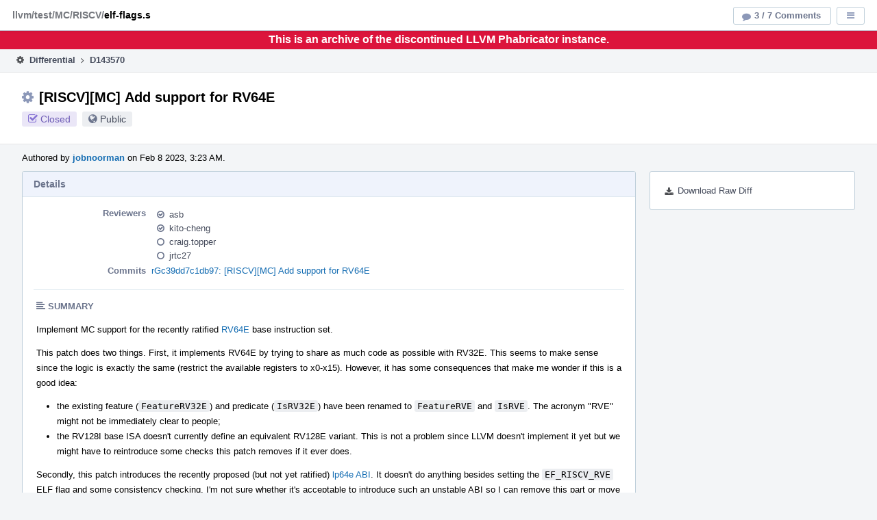

--- FILE ---
content_type: text/html
request_url: https://reviews.llvm.org/D143570?id=498778
body_size: 66592
content:
<!DOCTYPE html>
<html><head><meta charset="utf-8"/><title>⚙ D143570 [RISCV][MC] Add support for RV64E</title><meta content="width=device-width, initial-scale=1, user-scalable=no" name="viewport"/><link color="#3D4B67" href="overrides/favicon/mask-icon.svg" rel="mask-icon"/><link href="overrides/favicon/favicon-76" rel="apple-touch-icon" sizes="76x76"/><link href="overrides/favicon/favicon-120" rel="apple-touch-icon" sizes="120x120"/><link href="overrides/favicon/favicon-152" rel="apple-touch-icon" sizes="152x152"/><link href="overrides/favicon/favicon" id="favicon" rel="icon"/><meta content="no-referrer" name="referrer"/><link href="overrides/css/differential.pkg.css" rel="stylesheet" type="text/css"/><link href="overrides/css/core.pkg.css" rel="stylesheet" type="text/css"/><script src="overrides/js/init.js" type="text/javascript"></script></head><body class="device-desktop platform-linux phui-theme-blindigo" id=""><div class="main-page-frame" data-autoid="autoid_66" id="main-page-frame"><div class="phabricator-standard-page" id="phabricator-standard-page"><div class="phabricator-main-menu phabricator-main-menu-background" id="UQ0_130"><a class="phabricator-core-user-menu phabricator-core-user-mobile-menu" data-meta="0_612" data-sigil="phui-dropdown-menu" href="#" role="button"><span class="aural-only">Page Menu</span><span aria-hidden="true" class="visual-only phui-icon-view phui-font-fa fa-bars" data-meta="0_613"></span><span class="caret"></span></a><a class="phabricator-main-menu-search-button phabricator-expand-application-menu" data-meta="0_611" data-sigil="jx-toggle-class"><span class="phabricator-menu-button-icon phui-icon-view phui-font-fa fa-search" id="UQ0_147"></span></a><a class="phabricator-main-menu-brand" href="/"><span class="aural-only">Home</span><span class="phabricator-main-menu-eye" style=""></span><span class="phabricator-wordmark">Phabricator</span></a></div><div style="background-color: crimson; color: white; text-align: center; padding: 0.3rem 0;"><h1>This is an archive of the discontinued LLVM Phabricator instance.</h1></div><div class="phabricator-standard-page-body" id="phabricator-standard-page-body"><table class="phui-formation-view" data-meta="0_610" data-sigil="phuix-formation-view" id="UQ0_128"><tbody><tr><td class="phui-formation-desktop-only" data-autoid="autoid_23" id="UQ0_2" style="width: 240px; display: none;"><div class="phui-flank-view phui-flank-view-fixed" id="UQ0_6" style="width: 240px; top: 47px;"><div class="phui-flank-view-head" id="UQ0_3"><div class="phui-flank-header"><div class="phui-flank-header-text">Paths</div><div class="phui-flank-header-hide phui-flank-header-hide-left" data-sigil="phui-flank-header-hide"><span aria-hidden="true" class="visual-only phui-icon-view phui-font-fa fa-chevron-left grey" data-meta="0_3"></span></div></div><ul class="phui-list-view"><li class="phui-list-item-view phui-list-item-type-link phui-list-item-has-icon"><a class="phui-list-item-href" data-meta="0_4" data-sigil="has-key-command" href="#"><span aria-hidden="true" class="visual-only phui-icon-view phui-font-fa fa-list phui-list-item-icon" data-meta="0_5"></span><span class="phui-list-item-name">Table of Contents</span><span class="keyboard-shortcut-key">t</span></a></li></ul></div><div class="phui-flank-view-body" id="UQ0_4" style="max-height: 0px;"><ul class="diff-tree-view"><li class="diff-tree-path" data-autoid="autoid_49"><div class="diff-tree-path-indent" style="margin-left: 0px;"><div class="diff-tree-path-inlines">-</div><div class="diff-tree-path-icon diff-tree-path-icon-hidden"><span class="phui-icon-view phui-font-fa fa-times-circle-o"></span></div><div class="diff-tree-path-icon diff-tree-path-icon-kind"><span class="phui-icon-view phui-font-fa fa-folder-open-o grey"></span></div><div class="diff-tree-path-name">clang/test/Driver/</div></div></li><li class="diff-tree-path" data-autoid="autoid_50" style="display: none;"><div class="diff-tree-path-indent" style="margin-left: 0px;"><div class="diff-tree-path-inlines">-</div><div class="diff-tree-path-icon diff-tree-path-icon-hidden"><span class="phui-icon-view phui-font-fa fa-times-circle-o"></span></div><div class="diff-tree-path-icon diff-tree-path-icon-kind"><span class="phui-icon-view phui-font-fa fa-folder-open-o grey"></span></div><div class="diff-tree-path-name">test/</div></div></li><li class="diff-tree-path" data-autoid="autoid_51" style="display: none;"><div class="diff-tree-path-indent" style="margin-left: 0px;"><div class="diff-tree-path-inlines">-</div><div class="diff-tree-path-icon diff-tree-path-icon-hidden"><span class="phui-icon-view phui-font-fa fa-times-circle-o"></span></div><div class="diff-tree-path-icon diff-tree-path-icon-kind"><span class="phui-icon-view phui-font-fa fa-folder-open-o grey"></span></div><div class="diff-tree-path-name">Driver/</div></div></li><li class="diff-tree-path diff-tree-path-changeset" data-autoid="autoid_27"><div class="diff-tree-path-indent" style="margin-left: 8px;"><div class="diff-tree-path-inlines">-</div><div class="diff-tree-path-icon diff-tree-path-icon-hidden"><span class="phui-icon-view phui-font-fa fa-times-circle-o"></span></div><div class="diff-tree-path-icon diff-tree-path-icon-kind"><span class="phui-icon-view phui-font-fa fa-file-text-o bluetext"></span></div><div class="diff-tree-path-name">riscv-features.c</div></div></li><li class="diff-tree-path" data-autoid="autoid_52"><div class="diff-tree-path-indent" style="margin-left: 0px;"><div class="diff-tree-path-inlines">-</div><div class="diff-tree-path-icon diff-tree-path-icon-hidden"><span class="phui-icon-view phui-font-fa fa-times-circle-o"></span></div><div class="diff-tree-path-icon diff-tree-path-icon-kind"><span class="phui-icon-view phui-font-fa fa-folder-open-o grey"></span></div><div class="diff-tree-path-name">llvm/</div></div></li><li class="diff-tree-path" data-autoid="autoid_53"><div class="diff-tree-path-indent" style="margin-left: 8px;"><div class="diff-tree-path-inlines">-</div><div class="diff-tree-path-icon diff-tree-path-icon-hidden"><span class="phui-icon-view phui-font-fa fa-times-circle-o"></span></div><div class="diff-tree-path-icon diff-tree-path-icon-kind"><span class="phui-icon-view phui-font-fa fa-folder-open-o grey"></span></div><div class="diff-tree-path-name">docs/</div></div></li><li class="diff-tree-path diff-tree-path-changeset" data-autoid="autoid_28"><div class="diff-tree-path-indent" style="margin-left: 16px;"><div class="diff-tree-path-inlines">-</div><div class="diff-tree-path-icon diff-tree-path-icon-hidden"><span class="phui-icon-view phui-font-fa fa-times-circle-o"></span></div><div class="diff-tree-path-icon diff-tree-path-icon-kind"><span class="phui-icon-view phui-font-fa fa-file-text-o bluetext"></span></div><div class="diff-tree-path-name">RISCVUsage.rst</div></div></li><li class="diff-tree-path diff-tree-path-changeset" data-autoid="autoid_29"><div class="diff-tree-path-indent" style="margin-left: 16px;"><div class="diff-tree-path-inlines">-</div><div class="diff-tree-path-icon diff-tree-path-icon-hidden"><span class="phui-icon-view phui-font-fa fa-times-circle-o"></span></div><div class="diff-tree-path-icon diff-tree-path-icon-kind"><span class="phui-icon-view phui-font-fa fa-file-text-o bluetext"></span></div><div class="diff-tree-path-name">ReleaseNotes.rst</div></div></li><li class="diff-tree-path" data-autoid="autoid_54"><div class="diff-tree-path-indent" style="margin-left: 8px;"><div class="diff-tree-path-inlines">-</div><div class="diff-tree-path-icon diff-tree-path-icon-hidden"><span class="phui-icon-view phui-font-fa fa-times-circle-o"></span></div><div class="diff-tree-path-icon diff-tree-path-icon-kind"><span class="phui-icon-view phui-font-fa fa-folder-open-o grey"></span></div><div class="diff-tree-path-name">lib/</div></div></li><li class="diff-tree-path" data-autoid="autoid_55"><div class="diff-tree-path-indent" style="margin-left: 16px;"><div class="diff-tree-path-inlines">-</div><div class="diff-tree-path-icon diff-tree-path-icon-hidden"><span class="phui-icon-view phui-font-fa fa-times-circle-o"></span></div><div class="diff-tree-path-icon diff-tree-path-icon-kind"><span class="phui-icon-view phui-font-fa fa-folder-open-o grey"></span></div><div class="diff-tree-path-name">Support/</div></div></li><li class="diff-tree-path diff-tree-path-changeset" data-autoid="autoid_30"><div class="diff-tree-path-indent" style="margin-left: 24px;"><div class="diff-tree-path-inlines">-</div><div class="diff-tree-path-icon diff-tree-path-icon-hidden"><span class="phui-icon-view phui-font-fa fa-times-circle-o"></span></div><div class="diff-tree-path-icon diff-tree-path-icon-kind"><span class="phui-icon-view phui-font-fa fa-file-text-o bluetext"></span></div><div class="diff-tree-path-name">RISCVISAInfo.cpp</div></div></li><li class="diff-tree-path" data-autoid="autoid_56"><div class="diff-tree-path-indent" style="margin-left: 16px;"><div class="diff-tree-path-inlines">-</div><div class="diff-tree-path-icon diff-tree-path-icon-hidden"><span class="phui-icon-view phui-font-fa fa-times-circle-o"></span></div><div class="diff-tree-path-icon diff-tree-path-icon-kind"><span class="phui-icon-view phui-font-fa fa-folder-open-o grey"></span></div><div class="diff-tree-path-name">Target/RISCV/</div></div></li><li class="diff-tree-path" data-autoid="autoid_57" style="display: none;"><div class="diff-tree-path-indent" style="margin-left: 16px;"><div class="diff-tree-path-inlines">-</div><div class="diff-tree-path-icon diff-tree-path-icon-hidden"><span class="phui-icon-view phui-font-fa fa-times-circle-o"></span></div><div class="diff-tree-path-icon diff-tree-path-icon-kind"><span class="phui-icon-view phui-font-fa fa-folder-open-o grey"></span></div><div class="diff-tree-path-name">RISCV/</div></div></li><li class="diff-tree-path" data-autoid="autoid_58"><div class="diff-tree-path-indent" style="margin-left: 24px;"><div class="diff-tree-path-inlines">-</div><div class="diff-tree-path-icon diff-tree-path-icon-hidden"><span class="phui-icon-view phui-font-fa fa-times-circle-o"></span></div><div class="diff-tree-path-icon diff-tree-path-icon-kind"><span class="phui-icon-view phui-font-fa fa-folder-open-o grey"></span></div><div class="diff-tree-path-name">AsmParser/</div></div></li><li class="diff-tree-path diff-tree-path-changeset" data-autoid="autoid_31"><div class="diff-tree-path-indent" style="margin-left: 32px;"><div class="diff-tree-path-inlines">-</div><div class="diff-tree-path-icon diff-tree-path-icon-hidden"><span class="phui-icon-view phui-font-fa fa-times-circle-o"></span></div><div class="diff-tree-path-icon diff-tree-path-icon-kind"><span class="phui-icon-view phui-font-fa fa-file-text-o bluetext"></span></div><div class="diff-tree-path-name">RISCVAsmParser.cpp</div></div></li><li class="diff-tree-path" data-autoid="autoid_59"><div class="diff-tree-path-indent" style="margin-left: 24px;"><div class="diff-tree-path-inlines">-</div><div class="diff-tree-path-icon diff-tree-path-icon-hidden"><span class="phui-icon-view phui-font-fa fa-times-circle-o"></span></div><div class="diff-tree-path-icon diff-tree-path-icon-kind"><span class="phui-icon-view phui-font-fa fa-folder-open-o grey"></span></div><div class="diff-tree-path-name">Disassembler/</div></div></li><li class="diff-tree-path diff-tree-path-changeset" data-autoid="autoid_32"><div class="diff-tree-path-indent" style="margin-left: 32px;"><div class="diff-tree-path-inlines">-</div><div class="diff-tree-path-icon diff-tree-path-icon-hidden"><span class="phui-icon-view phui-font-fa fa-times-circle-o"></span></div><div class="diff-tree-path-icon diff-tree-path-icon-kind"><span class="phui-icon-view phui-font-fa fa-file-text-o bluetext"></span></div><div class="diff-tree-path-name">RISCVDisassembler.cpp</div></div></li><li class="diff-tree-path" data-autoid="autoid_60"><div class="diff-tree-path-indent" style="margin-left: 24px;"><div class="diff-tree-path-inlines">-</div><div class="diff-tree-path-icon diff-tree-path-icon-hidden"><span class="phui-icon-view phui-font-fa fa-times-circle-o"></span></div><div class="diff-tree-path-icon diff-tree-path-icon-kind"><span class="phui-icon-view phui-font-fa fa-folder-open-o grey"></span></div><div class="diff-tree-path-name">MCTargetDesc/</div></div></li><li class="diff-tree-path diff-tree-path-changeset" data-autoid="autoid_33"><div class="diff-tree-path-indent" style="margin-left: 32px;"><div class="diff-tree-path-inlines">-</div><div class="diff-tree-path-icon diff-tree-path-icon-hidden"><span class="phui-icon-view phui-font-fa fa-times-circle-o"></span></div><div class="diff-tree-path-icon diff-tree-path-icon-kind"><span class="phui-icon-view phui-font-fa fa-file-text-o bluetext"></span></div><div class="diff-tree-path-name">RISCVBaseInfo.h</div></div></li><li class="diff-tree-path diff-tree-path-changeset" data-autoid="autoid_34"><div class="diff-tree-path-indent" style="margin-left: 32px;"><div class="diff-tree-path-inlines diff-tree-path-inlines-visible diff-tree-path-inlines-completed">1/1</div><div class="diff-tree-path-icon diff-tree-path-icon-hidden"><span class="phui-icon-view phui-font-fa fa-times-circle-o"></span></div><div class="diff-tree-path-icon diff-tree-path-icon-kind"><span class="phui-icon-view phui-font-fa fa-file-text-o bluetext"></span></div><div class="diff-tree-path-name">RISCVBaseInfo.cpp</div></div></li><li class="diff-tree-path diff-tree-path-changeset" data-autoid="autoid_35"><div class="diff-tree-path-indent" style="margin-left: 32px;"><div class="diff-tree-path-inlines">-</div><div class="diff-tree-path-icon diff-tree-path-icon-hidden"><span class="phui-icon-view phui-font-fa fa-times-circle-o"></span></div><div class="diff-tree-path-icon diff-tree-path-icon-kind"><span class="phui-icon-view phui-font-fa fa-file-text-o bluetext"></span></div><div class="diff-tree-path-name">RISCVELFStreamer.cpp</div></div></li><li class="diff-tree-path diff-tree-path-changeset" data-autoid="autoid_36"><div class="diff-tree-path-indent" style="margin-left: 32px;"><div class="diff-tree-path-inlines diff-tree-path-inlines-visible diff-tree-path-inlines-completed">1/1</div><div class="diff-tree-path-icon diff-tree-path-icon-hidden"><span class="phui-icon-view phui-font-fa fa-times-circle-o"></span></div><div class="diff-tree-path-icon diff-tree-path-icon-kind"><span class="phui-icon-view phui-font-fa fa-file-text-o bluetext"></span></div><div class="diff-tree-path-name">RISCVTargetStreamer.cpp</div></div></li><li class="diff-tree-path diff-tree-path-changeset" data-autoid="autoid_37"><div class="diff-tree-path-indent" style="margin-left: 24px;"><div class="diff-tree-path-inlines diff-tree-path-inlines-visible">4</div><div class="diff-tree-path-icon diff-tree-path-icon-hidden"><span class="phui-icon-view phui-font-fa fa-times-circle-o"></span></div><div class="diff-tree-path-icon diff-tree-path-icon-kind"><span class="phui-icon-view phui-font-fa fa-file-text-o bluetext"></span></div><div class="diff-tree-path-name">RISCVFeatures.td</div></div></li><li class="diff-tree-path diff-tree-path-changeset" data-autoid="autoid_38"><div class="diff-tree-path-indent" style="margin-left: 24px;"><div class="diff-tree-path-inlines diff-tree-path-inlines-visible diff-tree-path-inlines-completed">1/1</div><div class="diff-tree-path-icon diff-tree-path-icon-hidden"><span class="phui-icon-view phui-font-fa fa-times-circle-o"></span></div><div class="diff-tree-path-icon diff-tree-path-icon-kind"><span class="phui-icon-view phui-font-fa fa-file-text-o bluetext"></span></div><div class="diff-tree-path-name">RISCVISelLowering.cpp</div></div></li><li class="diff-tree-path" data-autoid="autoid_61"><div class="diff-tree-path-indent" style="margin-left: 8px;"><div class="diff-tree-path-inlines">-</div><div class="diff-tree-path-icon diff-tree-path-icon-hidden"><span class="phui-icon-view phui-font-fa fa-times-circle-o"></span></div><div class="diff-tree-path-icon diff-tree-path-icon-kind"><span class="phui-icon-view phui-font-fa fa-folder-open-o grey"></span></div><div class="diff-tree-path-name">test/</div></div></li><li class="diff-tree-path" data-autoid="autoid_62"><div class="diff-tree-path-indent" style="margin-left: 16px;"><div class="diff-tree-path-inlines">-</div><div class="diff-tree-path-icon diff-tree-path-icon-hidden"><span class="phui-icon-view phui-font-fa fa-times-circle-o"></span></div><div class="diff-tree-path-icon diff-tree-path-icon-kind"><span class="phui-icon-view phui-font-fa fa-folder-open-o grey"></span></div><div class="diff-tree-path-name">CodeGen/RISCV/</div></div></li><li class="diff-tree-path" data-autoid="autoid_63" style="display: none;"><div class="diff-tree-path-indent" style="margin-left: 16px;"><div class="diff-tree-path-inlines">-</div><div class="diff-tree-path-icon diff-tree-path-icon-hidden"><span class="phui-icon-view phui-font-fa fa-times-circle-o"></span></div><div class="diff-tree-path-icon diff-tree-path-icon-kind"><span class="phui-icon-view phui-font-fa fa-folder-open-o grey"></span></div><div class="diff-tree-path-name">RISCV/</div></div></li><li class="diff-tree-path diff-tree-path-changeset diff-tree-path-low-importance" data-autoid="autoid_39"><div class="diff-tree-path-indent" style="margin-left: 24px;"><div class="diff-tree-path-inlines">-</div><div class="diff-tree-path-icon diff-tree-path-icon-hidden"><span class="phui-icon-view phui-font-fa fa-times-circle-o"></span></div><div class="diff-tree-path-icon diff-tree-path-icon-kind"><span class="phui-icon-view phui-font-fa fa-times delete-color"></span></div><div class="diff-tree-path-name">mattr-invalid-combination.ll</div></div></li><li class="diff-tree-path diff-tree-path-changeset diff-tree-path-low-importance" data-autoid="autoid_40"><div class="diff-tree-path-indent" style="margin-left: 24px;"><div class="diff-tree-path-inlines">-</div><div class="diff-tree-path-icon diff-tree-path-icon-hidden"><span class="phui-icon-view phui-font-fa fa-times-circle-o"></span></div><div class="diff-tree-path-icon diff-tree-path-icon-kind"><span class="phui-icon-view phui-font-fa fa-times delete-color"></span></div><div class="diff-tree-path-name">rv32e.ll</div></div></li><li class="diff-tree-path diff-tree-path-changeset" data-autoid="autoid_41"><div class="diff-tree-path-indent" style="margin-left: 24px;"><div class="diff-tree-path-inlines">-</div><div class="diff-tree-path-icon diff-tree-path-icon-hidden"><span class="phui-icon-view phui-font-fa fa-times-circle-o"></span></div><div class="diff-tree-path-icon diff-tree-path-icon-kind"><span class="phui-icon-view phui-font-fa fa-plus create-color"></span></div><div class="diff-tree-path-name">rve.ll</div></div></li><li class="diff-tree-path" data-autoid="autoid_64"><div class="diff-tree-path-indent" style="margin-left: 16px;"><div class="diff-tree-path-inlines">-</div><div class="diff-tree-path-icon diff-tree-path-icon-hidden"><span class="phui-icon-view phui-font-fa fa-times-circle-o"></span></div><div class="diff-tree-path-icon diff-tree-path-icon-kind"><span class="phui-icon-view phui-font-fa fa-folder-open-o grey"></span></div><div class="diff-tree-path-name">MC/RISCV/</div></div></li><li class="diff-tree-path" data-autoid="autoid_65" style="display: none;"><div class="diff-tree-path-indent" style="margin-left: 16px;"><div class="diff-tree-path-inlines">-</div><div class="diff-tree-path-icon diff-tree-path-icon-hidden"><span class="phui-icon-view phui-font-fa fa-times-circle-o"></span></div><div class="diff-tree-path-icon diff-tree-path-icon-kind"><span class="phui-icon-view phui-font-fa fa-folder-open-o grey"></span></div><div class="diff-tree-path-name">RISCV/</div></div></li><li class="diff-tree-path diff-tree-path-changeset diff-tree-path-focused" data-autoid="autoid_42"><div class="diff-tree-path-indent" style="margin-left: 24px;"><div class="diff-tree-path-inlines">-</div><div class="diff-tree-path-icon diff-tree-path-icon-hidden"><span class="phui-icon-view phui-font-fa fa-times-circle-o"></span></div><div class="diff-tree-path-icon diff-tree-path-icon-kind"><span class="phui-icon-view phui-font-fa fa-file-text-o bluetext"></span></div><div class="diff-tree-path-name">elf-flags.s</div></div></li><li class="diff-tree-path diff-tree-path-changeset diff-tree-path-low-importance" data-autoid="autoid_43"><div class="diff-tree-path-indent" style="margin-left: 24px;"><div class="diff-tree-path-inlines">-</div><div class="diff-tree-path-icon diff-tree-path-icon-hidden"><span class="phui-icon-view phui-font-fa fa-times-circle-o"></span></div><div class="diff-tree-path-icon diff-tree-path-icon-kind"><span class="phui-icon-view phui-font-fa fa-times delete-color"></span></div><div class="diff-tree-path-name">mattr-invalid-combination.s</div></div></li><li class="diff-tree-path diff-tree-path-changeset" data-autoid="autoid_44"><div class="diff-tree-path-indent" style="margin-left: 24px;"><div class="diff-tree-path-inlines">-</div><div class="diff-tree-path-icon diff-tree-path-icon-hidden"><span class="phui-icon-view phui-font-fa fa-times-circle-o"></span></div><div class="diff-tree-path-icon diff-tree-path-icon-kind"><span class="phui-icon-view phui-font-fa fa-file-text-o bluetext"></span></div><div class="diff-tree-path-name">rv32e-invalid.s</div></div></li><li class="diff-tree-path diff-tree-path-changeset" data-autoid="autoid_45"><div class="diff-tree-path-indent" style="margin-left: 24px;"><div class="diff-tree-path-inlines">-</div><div class="diff-tree-path-icon diff-tree-path-icon-hidden"><span class="phui-icon-view phui-font-fa fa-times-circle-o"></span></div><div class="diff-tree-path-icon diff-tree-path-icon-kind"><span class="phui-icon-view phui-font-fa fa-file-text-o bluetext"></span></div><div class="diff-tree-path-name">rv32e-valid.s</div></div></li><li class="diff-tree-path diff-tree-path-changeset" data-autoid="autoid_46"><div class="diff-tree-path-indent" style="margin-left: 24px;"><div class="diff-tree-path-inlines">-</div><div class="diff-tree-path-icon diff-tree-path-icon-hidden"><span class="phui-icon-view phui-font-fa fa-times-circle-o"></span></div><div class="diff-tree-path-icon diff-tree-path-icon-kind"><span class="phui-icon-view phui-font-fa fa-plus create-color"></span></div><div class="diff-tree-path-name">rv64e-valid.s</div></div></li><li class="diff-tree-path diff-tree-path-changeset" data-autoid="autoid_47"><div class="diff-tree-path-indent" style="margin-left: 24px;"><div class="diff-tree-path-inlines">-</div><div class="diff-tree-path-icon diff-tree-path-icon-hidden"><span class="phui-icon-view phui-font-fa fa-times-circle-o"></span></div><div class="diff-tree-path-icon diff-tree-path-icon-kind"><span class="phui-icon-view phui-font-fa fa-file-text-o bluetext"></span></div><div class="diff-tree-path-name">target-abi-invalid.s</div></div></li><li class="diff-tree-path diff-tree-path-changeset" data-autoid="autoid_48"><div class="diff-tree-path-indent" style="margin-left: 24px;"><div class="diff-tree-path-inlines">-</div><div class="diff-tree-path-icon diff-tree-path-icon-hidden"><span class="phui-icon-view phui-font-fa fa-times-circle-o"></span></div><div class="diff-tree-path-icon diff-tree-path-icon-kind"><span class="phui-icon-view phui-font-fa fa-file-text-o bluetext"></span></div><div class="diff-tree-path-name">target-abi-valid.s</div></div></li></ul></div><div class="phui-flank-view-tail" id="UQ0_5"><ul class="phui-list-view"><li class="phui-list-item-view phui-list-item-type-link phui-list-item-has-icon"><a class="phui-list-item-href" data-meta="0_6" data-sigil="has-key-command" href="#"><span aria-hidden="true" class="visual-only phui-icon-view phui-font-fa fa-chevron-left phui-list-item-icon" data-meta="0_7"></span><span class="phui-list-item-name">Hide Panel</span><span class="keyboard-shortcut-key">f</span></a></li><li class="phui-list-item-view phui-list-item-type-link phui-list-item-has-icon"><a class="phui-list-item-href" data-meta="0_8" data-sigil="has-key-command" href="#"><span aria-hidden="true" class="visual-only phui-icon-view phui-font-fa fa-keyboard-o phui-list-item-icon" data-meta="0_9"></span><span class="phui-list-item-name">Keyboard Reference</span><span class="keyboard-shortcut-key">?</span></a></li></ul></div></div></td><td class="phui-formation-desktop-only" data-autoid="autoid_25" id="UQ0_7" style="width: 8px; display: none;"><div class="phui-formation-resizer" id="UQ0_8" style="width: 8px;"></div></td><td class="" data-autoid="autoid_26" id="UQ0_9" style=""><div class="phui-formation-view-content"><div class="phui-crumbs-view phui-crumbs-border"><a class="phui-crumb-view phui-crumb-has-icon" href="/differential/"><span aria-hidden="true" class="visual-only phui-icon-view phui-font-fa fa-cog" data-meta="0_10"></span><span class="phui-crumb-name"> Differential</span> </a><span aria-hidden="true" class="visual-only phui-icon-view phui-font-fa fa-angle-right phui-crumb-divider phui-crumb-view" data-meta="0_11"></span><span class="phui-crumb-view phabricator-last-crumb"><span class="phui-crumb-name"> D143570</span> </span></div><div class="phui-two-column-view phui-side-column-right with-subheader"><div class="phui-two-column-container"><div class="phui-two-column-header"><div class="phui-header-shell phui-header-tall"><h1 class="phui-header-view"><div class="phui-header-row"><div class="phui-header-col2"><span class="phui-header-header"><span aria-hidden="true" class="visual-only phui-icon-view phui-font-fa fa-cog phui-header-icon" data-meta="0_604"></span>[RISCV][MC] Add support for RV64E</span><div class="phui-header-subheader"><span class="phui-tag-view phui-tag-type-shade phui-tag-indigo phui-tag-shade phui-tag-icon-view"><span class="phui-tag-core"><span aria-hidden="true" class="visual-only phui-icon-view phui-font-fa fa-check-square-o" data-meta="0_607"></span>Closed</span></span><span class="policy-header-callout"><span aria-hidden="true" class="visual-only phui-icon-view phui-font-fa fa-globe bluegrey" data-meta="0_606"></span><a class="policy-link" data-sigil="workflow" href="/policy/explain/PHID-DREV-bnpf7l4nw5lvk2eyilzv/view/">Public</a></span></div></div><div class="phui-header-col3"></div></div></h1></div></div><div class="phui-two-column-subheader"><div class="phui-head-thing-view phui-head-has-image head-thing-small"><a aria-hidden="true" class="visual-only phui-head-thing-image" href="/p/jobnoorman/" style="background-image: url(overrides/css/profile.png)"></a>Authored by <strong><a class="phui-handle phui-link-person" href="/p/jobnoorman/">jobnoorman</a></strong> on Feb 8 2023, 3:23 AM.</div></div><div class="phui-two-column-content"><div class="phui-two-column-row grouped"><div class="phui-side-column"><div class=""><div class="phui-box phui-box-border phui-object-box mlt mll mlr phui-two-column-properties"><ul class="phabricator-action-list-view" id="UQ0_0"><li class="phabricator-action-view phabricator-action-view-href action-has-icon" id="UQ0_93" style=""><a class="phabricator-action-view-item" href="/D143570?large=true&amp;id=498778&amp;download=true"><span aria-hidden="true" class="visual-only phui-icon-view phui-font-fa fa-download phabricator-action-view-icon" data-meta="0_327"></span>Download Raw Diff</a></li></ul></div></div></div><div class="phui-main-column"><div class="phui-box phui-box-border phui-object-box mlt mll mlr phui-box-blue-property"><div class="phui-header-shell"><h1 class="phui-header-view"><div class="phui-header-row"><div class="phui-header-col2"><span class="phui-header-header">Details</span></div><div class="phui-header-col3"></div></div></h1></div><div class="phui-property-list-section"><div class="phui-property-list-container grouped"><div class="phui-property-list-properties-wrap"><dl class="phui-property-list-properties"><dt class="phui-property-list-key">Reviewers </dt><dd class="phui-property-list-value"><table class="phui-status-list-view"><tbody><tr class=""><td class="phui-status-item-target"><span aria-hidden="true" class="visual-only phui-icon-view phui-font-fa fa-check-circle-o bluegrey" data-meta="0_16" data-sigil="has-tooltip"></span><a class="phui-handle phui-link-person" data-meta="0_12" data-sigil="hovercard" href="/p/asb/">asb</a></td><td class="phui-status-item-note"></td></tr><tr class=""><td class="phui-status-item-target"><span aria-hidden="true" class="visual-only phui-icon-view phui-font-fa fa-check-circle-o bluegrey" data-meta="0_17" data-sigil="has-tooltip"></span><a class="phui-handle phui-link-person" data-meta="0_13" data-sigil="hovercard" href="/p/kito-cheng/">kito-cheng</a></td><td class="phui-status-item-note"></td></tr><tr class=""><td class="phui-status-item-target"><span aria-hidden="true" class="visual-only phui-icon-view phui-font-fa fa-circle-o bluegrey" data-meta="0_18" data-sigil="has-tooltip"></span><a class="phui-handle phui-link-person" data-meta="0_14" data-sigil="hovercard" href="/p/craig.topper/">craig.topper</a></td><td class="phui-status-item-note"></td></tr><tr class=""><td class="phui-status-item-target"><span aria-hidden="true" class="visual-only phui-icon-view phui-font-fa fa-circle-o bluegrey" data-meta="0_19" data-sigil="has-tooltip"></span><a class="phui-handle phui-link-person" data-meta="0_15" data-sigil="hovercard" href="/p/jrtc27/">jrtc27</a></td><td class="phui-status-item-note"></td></tr></tbody></table> </dd><dt class="phui-property-list-key">Commits </dt><dd class="phui-property-list-value"><a class="phui-handle" data-meta="0_0" data-sigil="hovercard" href="https://github.com/llvm/llvm-project/commit/c39dd7c1db97fa367cb6282067b74cd8e55ef09a">rGc39dd7c1db97: [RISCV][MC] Add support for RV64E</a> </dd></dl></div></div><div class="phui-property-list-section-header"><span class="phui-property-list-section-header-icon"><span aria-hidden="true" class="visual-only phui-icon-view phui-font-fa fa-align-left bluegrey" data-meta="0_20"></span>Summary</span></div><div class="phui-property-list-text-content"><div class="phabricator-remarkup"><p>Implement MC support for the recently ratified <a class="remarkup-link" href="https://drive.google.com/file/d/1GjHmphVKvJlOBJydAt36g0Oc8yCOPtKw/view?usp=share_link" rel="nofollow" target="_blank">RV64E</a> base instruction set.</p>

<p>This patch does two things. First, it implements RV64E by trying to share as much code as possible with RV32E. This seems to make sense since the logic is exactly the same (restrict the available registers to x0-x15). However, it has some consequences that make me wonder if this is a good idea:</p>

<ul class="remarkup-list">
<li class="remarkup-list-item">the existing feature (<tt class="remarkup-monospaced">FeatureRV32E</tt>) and predicate (<tt class="remarkup-monospaced">IsRV32E</tt>) have been renamed to <tt class="remarkup-monospaced">FeatureRVE</tt> and <tt class="remarkup-monospaced">IsRVE</tt>. The acronym "RVE" might not be immediately clear to people;</li>
<li class="remarkup-list-item">the RV128I base ISA doesn't currently define an equivalent RV128E variant. This is not a problem since LLVM doesn't implement it yet but we might have to reintroduce some checks this patch removes if it ever does.</li>
</ul>

<p>Secondly, this patch introduces the recently proposed (but not yet ratified) <a class="remarkup-link" href="https://github.com/riscv-non-isa/riscv-elf-psabi-doc/pull/299" rel="nofollow" target="_blank">lp64e ABI</a>. It doesn't do anything besides setting the <tt class="remarkup-monospaced">EF_RISCV_RVE</tt> ELF flag and some consistency checking. I'm not sure whether it's acceptable to introduce such an unstable ABI so I can remove this part or move it to a separate revision if that's preferred.</p></div></div></div></div><div class="phui-box phui-box-border phui-object-box mlt mll mlr phui-box-blue-property"><div class="phui-header-shell"><h1 class="phui-header-view"><div class="phui-header-row"><div class="phui-header-col2"><span class="phui-header-header">Diff Detail</span></div><div class="phui-header-col3"></div></div></h1></div><div class="" data-meta="0_21" data-sigil="phui-tab-group-view"><div id="UQ0_10"><div class=""><div class="phui-property-list-section"></div></div></div></div></div><div class="phui-timeline-view" id="UQ0_11"><h3 class="aural-only">Event Timeline</h3><div class="phui-timeline-event-view phui-timeline-spacer"></div><div class="phui-timeline-shell" data-meta="0_73" data-sigil="transaction anchor-container"><div class="phui-timeline-event-view phui-timeline-minor-event"><div class="phui-timeline-content"><a aria-hidden="true" class="visual-only phui-timeline-image" href="/p/jobnoorman/" style="background-image: url(overrides/css/profile.png)"></a><div class="phui-timeline-wedge" style=""></div><div class="phui-timeline-group"><a class="phabricator-anchor-view" id="4112583" name="4112583"></a><div class="phui-timeline-title phui-timeline-title-with-icon"><span class="phui-timeline-icon-fill"><span aria-hidden="true" class="visual-only phui-icon-view phui-font-fa fa-pencil phui-timeline-icon" data-meta="0_72"></span></span><a class="phui-handle phui-link-person" href="/p/jobnoorman/">jobnoorman</a> created this revision.<span class="phui-timeline-extra"><a data-meta="0_71" data-sigil="has-tooltip" href="#4112583">Feb 8 2023, 3:23 AM</a></span></div></div></div></div></div><div class="phui-timeline-event-view phui-timeline-spacer"></div><div class="phui-timeline-shell" data-meta="0_77" data-sigil="transaction anchor-container"><div class="phui-timeline-event-view phui-timeline-minor-event"><div class="phui-timeline-content"><div class="phui-timeline-wedge" style="display: none;"></div><div class="phui-timeline-group"><a class="phabricator-anchor-view" id="4112592" name="4112592"></a><div class="phui-timeline-title phui-timeline-title-with-icon"><span class="phui-timeline-icon-fill"><span aria-hidden="true" class="visual-only phui-icon-view phui-font-fa fa-link phui-timeline-icon" data-meta="0_75"></span></span><a class="phui-handle" href="/herald/">Herald</a> added a project: <span class="phui-handle"><span aria-hidden="true" class="visual-only phui-icon-view phui-font-fa fa-lock lightgreytext" data-meta="0_34"></span>Restricted Project</span>. <span class="phui-timeline-extra-information"> ·  <a href="/herald/transcript/1702560/">View Herald Transcript</a></span><span class="phui-timeline-extra"><a data-meta="0_74" data-sigil="has-tooltip" href="#4112592">Feb 8 2023, 3:23 AM</a></span></div><div class="phui-timeline-title phui-timeline-title-with-icon"><span class="phui-timeline-icon-fill"><span aria-hidden="true" class="visual-only phui-icon-view phui-font-fa fa-user-plus phui-timeline-icon" data-meta="0_76"></span></span><a class="phui-handle" href="/herald/">Herald</a> added subscribers: <a class="phui-handle phui-link-person" href="/p/luke/">luke</a>, <a class="phui-handle phui-link-person" href="/p/pmatos/">pmatos</a>, <a class="phui-handle phui-link-person" href="/p/VincentWu/">VincentWu</a> and <a data-sigil="workflow" href="/subscriptions/transaction/add/PHID-XACT-DREV-7kfknys2d2gnp4k/">28 others</a>. <span class="phui-timeline-extra-information"> ·  <a href="/herald/transcript/1702560/">View Herald Transcript</a></span></div></div></div></div></div><div class="phui-timeline-event-view phui-timeline-spacer"></div><div class="phui-timeline-shell phui-timeline-sky" data-meta="0_80" data-sigil="transaction anchor-container"><div class="phui-timeline-event-view phui-timeline-minor-event"><div class="phui-timeline-content"><a aria-hidden="true" class="visual-only phui-timeline-image" href="/p/jobnoorman/" style="background-image: url(overrides/css/profile.png)"></a><div class="phui-timeline-wedge" style=""></div><div class="phui-timeline-group"><a class="phabricator-anchor-view" id="4112593" name="4112593"></a><div class="phui-timeline-title phui-timeline-title-with-icon"><span class="phui-timeline-icon-fill fill-has-color phui-timeline-icon-fill-sky"><span aria-hidden="true" class="visual-only phui-icon-view phui-font-fa fa-pencil phui-timeline-icon" data-meta="0_79"></span></span><a class="phui-handle phui-link-person" href="/p/jobnoorman/">jobnoorman</a> requested review of this revision.<span class="phui-timeline-extra"><a data-meta="0_78" data-sigil="has-tooltip" href="#4112593">Feb 8 2023, 3:23 AM</a></span></div></div></div></div></div><div class="phui-timeline-event-view phui-timeline-spacer"></div><div class="phui-timeline-shell" data-meta="0_84" data-sigil="transaction anchor-container"><div class="phui-timeline-event-view phui-timeline-minor-event"><div class="phui-timeline-content"><div class="phui-timeline-wedge" style="display: none;"></div><div class="phui-timeline-group"><a class="phabricator-anchor-view" id="4112595" name="4112595"></a><div class="phui-timeline-title phui-timeline-title-with-icon"><span class="phui-timeline-icon-fill"><span aria-hidden="true" class="visual-only phui-icon-view phui-font-fa fa-link phui-timeline-icon" data-meta="0_82"></span></span><a class="phui-handle" href="/herald/">Herald</a> added a project: <span class="phui-handle"><span aria-hidden="true" class="visual-only phui-icon-view phui-font-fa fa-lock lightgreytext" data-meta="0_35"></span>Restricted Project</span>. <span class="phui-timeline-extra-information"> ·  <a href="/herald/transcript/1702561/">View Herald Transcript</a></span><span class="phui-timeline-extra"><a data-meta="0_81" data-sigil="has-tooltip" href="#4112595">Feb 8 2023, 3:23 AM</a></span></div><div class="phui-timeline-title phui-timeline-title-with-icon"><span class="phui-timeline-icon-fill"><span aria-hidden="true" class="visual-only phui-icon-view phui-font-fa fa-user-plus phui-timeline-icon" data-meta="0_83"></span></span><a class="phui-handle" href="/herald/">Herald</a> added subscribers: <a class="phui-handle phui-link-person" data-meta="0_36" data-sigil="hovercard" href="/p/llvm-commits/">llvm-commits</a>, <a class="phui-handle handle-availability-disabled phui-link-person" data-meta="0_37" data-sigil="hovercard" href="/p/pcwang-thead/"><span class="perfect-circle">•</span> pcwang-thead</a>, <a class="phui-handle phui-link-person" data-meta="0_38" data-sigil="hovercard" href="/p/eopXD/">eopXD</a>, <a class="phui-handle phui-link-person" data-meta="0_39" data-sigil="hovercard" href="/p/MaskRay/">MaskRay</a>. <span class="phui-timeline-extra-information"> ·  <a href="/herald/transcript/1702561/">View Herald Transcript</a></span></div></div></div></div></div><div class="phui-timeline-event-view phui-timeline-spacer"></div><div class="phui-timeline-shell phui-timeline-green" data-meta="0_87" data-sigil="transaction anchor-container"><div class="phui-timeline-event-view phui-timeline-minor-event"><div class="phui-timeline-content"><div class="phui-timeline-wedge" style="display: none;"></div><div class="phui-timeline-group"><a class="phabricator-anchor-view" id="4112650" name="4112650"></a><div class="phui-timeline-title phui-timeline-title-with-icon"><span class="phui-timeline-icon-fill fill-has-color phui-timeline-icon-fill-green"><span aria-hidden="true" class="visual-only phui-icon-view phui-font-fa fa-check-circle phui-timeline-icon" data-meta="0_86"></span></span><a class="phui-handle" href="/harbormaster/">Harbormaster</a> completed remote builds in <a class="phui-handle" href="/B212570">B212570: Diff 495773</a>.<span class="phui-timeline-extra"><a data-meta="0_85" data-sigil="has-tooltip" href="#4112650">Feb 8 2023, 3:58 AM</a></span></div></div></div></div></div><div class="phui-timeline-event-view phui-timeline-spacer"></div><div class="phui-timeline-shell phui-timeline-sky" data-meta="0_96" data-sigil="transaction anchor-container"><div class="phui-timeline-event-view phui-timeline-major-event"><div class="phui-timeline-content"><a aria-hidden="true" class="visual-only phui-timeline-image" href="/p/jobnoorman/" style="background-image: url(overrides/css/profile.png)"></a><div class="phui-timeline-wedge" style=""></div><div class="phui-timeline-group"><div class="phui-timeline-inner-content"><a class="phabricator-anchor-view" id="4112743" name="4112743"></a><div class="phui-timeline-title phui-timeline-title-with-icon phui-timeline-title-with-menu"><span class="phui-timeline-icon-fill fill-has-color phui-timeline-icon-fill-sky"><span aria-hidden="true" class="visual-only phui-icon-view phui-font-fa fa-refresh phui-timeline-icon" data-meta="0_95"></span></span><a class="phui-handle phui-link-person" href="/p/jobnoorman/">jobnoorman</a> updated this revision to <a class="phui-handle" href="/differential/diff/495808/">Diff 495808</a>.<span class="phui-timeline-extra"><a data-meta="0_94" data-sigil="has-tooltip" href="#4112743">Feb 8 2023, 5:09 AM</a></span></div><a aria-expanded="false" aria-haspopup="true" class="phui-timeline-menu" data-meta="0_92" data-sigil="phui-dropdown-menu" href="#"><span class="aural-only">Comment Actions</span><span aria-hidden="true" class="visual-only phui-icon-view phui-font-fa fa-caret-down" data-meta="0_93"></span></a><div class="phui-timeline-core-content"><span class="transaction-comment" data-meta="0_40" data-sigil="transaction-comment"><div class="phabricator-remarkup"><p>Fix Clang driver tests.</p></div></span></div></div></div></div></div></div><div class="phui-timeline-event-view phui-timeline-spacer"></div><div class="phui-timeline-shell phui-timeline-green" data-meta="0_99" data-sigil="transaction anchor-container"><div class="phui-timeline-event-view phui-timeline-minor-event"><div class="phui-timeline-content"><div class="phui-timeline-wedge" style="display: none;"></div><div class="phui-timeline-group"><a class="phabricator-anchor-view" id="4112831" name="4112831"></a><div class="phui-timeline-title phui-timeline-title-with-icon"><span class="phui-timeline-icon-fill fill-has-color phui-timeline-icon-fill-green"><span aria-hidden="true" class="visual-only phui-icon-view phui-font-fa fa-check-circle phui-timeline-icon" data-meta="0_98"></span></span><a class="phui-handle" href="/harbormaster/">Harbormaster</a> completed remote builds in <a class="phui-handle" href="/B212581">B212581: Diff 495808</a>.<span class="phui-timeline-extra"><a data-meta="0_97" data-sigil="has-tooltip" href="#4112831">Feb 8 2023, 6:08 AM</a></span></div></div></div></div></div><div class="phui-timeline-event-view phui-timeline-spacer"></div><div class="phui-timeline-shell" data-meta="0_113" data-sigil="transaction anchor-container"><div class="phui-timeline-event-view phui-timeline-major-event"><div class="phui-timeline-content"><a aria-hidden="true" class="visual-only phui-timeline-image" href="/p/asb/" style="background-image: url(overrides/css/profile.png)"></a><div class="phui-timeline-wedge" style=""></div><div class="phui-timeline-group"><div class="phui-timeline-inner-content"><a class="phabricator-anchor-view" id="4112877" name="4112877"></a><div class="phui-timeline-title phui-timeline-title-with-icon phui-timeline-title-with-menu"><span class="phui-timeline-icon-fill"><span aria-hidden="true" class="visual-only phui-icon-view phui-font-fa fa-comment phui-timeline-icon" data-meta="0_108"></span></span><a class="phui-handle phui-link-person" href="/p/asb/">asb</a> added a comment.<span class="phui-timeline-extra">Edited<span aria-hidden="true" class="visual-only"> · </span><a data-meta="0_107" data-sigil="has-tooltip" href="#4112877">Feb 8 2023, 6:30 AM</a></span></div><a aria-expanded="false" aria-haspopup="true" class="phui-timeline-menu" data-meta="0_105" data-sigil="phui-dropdown-menu" href="#"><span class="aural-only">Comment Actions</span><span aria-hidden="true" class="visual-only phui-icon-view phui-font-fa fa-caret-down" data-meta="0_106"></span></a><div class="phui-timeline-core-content"><span class="transaction-comment" data-meta="0_41" data-sigil="transaction-comment"><div class="phabricator-remarkup"><p>Thanks Job - your comment "Secondly, this patch introduces the recently proposed (but not yet ratified) lp64e ABI. " gave me some concern that this patch may have included too many codegen changes in addition to the minimal MC layer needs, but delving into it I see that's not what you meant. The situation is a bit subtle.</p>

<ul class="remarkup-list">
<li class="remarkup-list-item"><tt class="remarkup-monospaced">ABI_LP64E</tt> is only used internally by LLVM and isn't directly exposed in the emitted ELF.</li>
<li class="remarkup-list-item">The <tt class="remarkup-monospaced">EF_RISCV_RVE</tt> ELF attribute is set by this patch, but that flag is already defined in the ratified psABI doc and specified as "This bit is set when the binary targets the E ABI." So I think is correct.</li>
<li class="remarkup-list-item">EDIT: I'd originally worried about the stack alignment attribute, but further discussion and inspection of course confirms this attribute is only emitted to .s in the codegen path. RVE codegen isn't implemented yet, so the emission of this attribute won't happen - the codepath would probably be better off as an assert for now.<ul class="remarkup-list">
<li class="remarkup-list-item">Relatedly, we don't seem to have any tests covering that attribute (i.e. I can emit ALIGN_16 for RV32E and ALIGN_4 for everything else and all our tests pass). It looks like fixing that would be a necessary step for this. (this comment still holds true - test coverage should be expanded here).</li>
</ul></li>
</ul>

<p>For anyone else following along and wondering how RVE escape the experimental extensions flag despite being only just ratified: RVE was one of the initial set of extensions that predated the whole ratification process, and at least some level of support shipped in GCC for quite some time.</p>

<p>(EDITED): I'd orriginally worried about the stack alignment question being a blocker, but upon fixing my understanding of the attribute emission that's no longer a concern (only affects the codegen path, which isn't implemented). So from my perspective, I think we'd be OK to integrate MC layer RV64E support (to the same level as RV32E) despite the lack of a finalised ABI. I'd welcome any other thoughts on this of course.</p>

<p>Other things this patch will eventually need are:</p>

<ul class="remarkup-list">
<li class="remarkup-list-item">Updates to RISCVUsage.rst</li>
<li class="remarkup-list-item">Addition to the LLVM release notes llvm/docs/ReleaseNotes.rst (we're not always the best at this, but we try to add things as we go).</li>
</ul>

<p>I'm wondering if <a class="phui-tag-view phui-tag-type-person" data-meta="0_22" data-sigil="hovercard" href="/p/kito-cheng/"><span class="phui-tag-core phui-tag-color-person">@kito-cheng</span></a> and <a class="phui-tag-view phui-tag-type-person" data-meta="0_23" data-sigil="hovercard" href="/p/jrtc27/"><span class="phui-tag-core phui-tag-color-person">@jrtc27</span></a> might be able to comment from the perspective of any GCC progress on RV64E support (Kito) and what's next for agreeing the RV64E ABI (both). Thanks in advance!</p></div></span><table class="phabricator-inline-summary-table"><tbody><tr><th class="inline-comment-summary-table-header" colspan="3"><span aria-hidden="true" class="visual-only phui-icon-view phui-font-fa fa-file-code-o darkbluetext mmr" data-meta="0_109"></span>llvm/lib/Target/RISCV/MCTargetDesc/RISCVBaseInfo.cpp</th></tr>
<tr><td class="inline-line-number inline-table-dolumn"><a class="num" href="#inline-1386540"><span aria-hidden="true" class="visual-only phui-icon-view phui-font-fa fa-share darkbluetext mmr" data-meta="0_110"></span>65</a></td><td class="inline-summary-content inline-table-dolumn" colspan="2"><div class="phabricator-remarkup"><span class="transaction-comment" data-meta="0_42" data-sigil="transaction-comment"><div class="phabricator-remarkup"><p>The TODO in the branch a few lines above should probably be copied here as well.</p></div></span></div></td></tr>
<tr><th class="inline-comment-summary-table-header" colspan="3"><span aria-hidden="true" class="visual-only phui-icon-view phui-font-fa fa-file-code-o darkbluetext mmr" data-meta="0_111"></span>llvm/lib/Target/RISCV/MCTargetDesc/RISCVTargetStreamer.cpp</th></tr>
<tr><td class="inline-line-number inline-table-dolumn"><a class="num" href="#inline-1386547"><span aria-hidden="true" class="visual-only phui-icon-view phui-font-fa fa-share darkbluetext mmr" data-meta="0_112"></span>49–50</a></td><td class="inline-summary-content inline-table-dolumn" colspan="2"><div class="phabricator-remarkup"><span class="transaction-comment" data-meta="0_43" data-sigil="transaction-comment"><div class="phabricator-remarkup"><p>Per the draft ABI this should be 8-byte alignment for RV64E.</p></div></span></div></td></tr></tbody></table></div></div></div></div></div></div><div class="phui-timeline-event-view phui-timeline-spacer"></div><div class="phui-timeline-shell" data-meta="0_118" data-sigil="transaction anchor-container"><div class="phui-timeline-event-view phui-timeline-major-event"><div class="phui-timeline-content"><a aria-hidden="true" class="visual-only phui-timeline-image" href="/p/pcwang-thead/" style="background-image: url(overrides/css/profile.png)"></a><div class="phui-timeline-wedge" style=""></div><div class="phui-timeline-group"><div class="phui-timeline-inner-content"><a class="phabricator-anchor-view" id="4114471" name="4114471"></a><div class="phui-timeline-title phui-timeline-title-with-icon"><span class="phui-timeline-icon-fill"><span aria-hidden="true" class="visual-only phui-icon-view phui-font-fa fa-comment phui-timeline-icon" data-meta="0_115"></span></span><a class="phui-handle handle-availability-disabled phui-link-person" href="/p/pcwang-thead/"><span class="perfect-circle">•</span> pcwang-thead</a> added inline comments.<span class="phui-timeline-extra"><a data-meta="0_114" data-sigil="has-tooltip" href="#4114471">Feb 8 2023, 7:24 PM</a></span></div><div class="phui-timeline-core-content"><table class="phabricator-inline-summary-table"><tbody><tr><th class="inline-comment-summary-table-header" colspan="3"><span aria-hidden="true" class="visual-only phui-icon-view phui-font-fa fa-file-code-o darkbluetext mmr" data-meta="0_116"></span>llvm/lib/Target/RISCV/RISCVFeatures.td</th></tr>
<tr><td class="inline-line-number inline-table-dolumn"><a class="num" href="#inline-1387027"><span aria-hidden="true" class="visual-only phui-icon-view phui-font-fa fa-share darkbluetext mmr" data-meta="0_117"></span>548</a></td><td class="inline-summary-content inline-table-dolumn" colspan="2"><div class="phabricator-remarkup"><span class="transaction-comment" data-meta="0_44" data-sigil="transaction-comment"><div class="phabricator-remarkup"><p>How about this?</p>

<div class="remarkup-code-block" data-code-lang="text" data-sigil="remarkup-code-block"><pre class="remarkup-code">def IsRVE : Predicate&lt;"Subtarget-&gt;isRVE()"&gt;,
                        AssemblerPredicate&lt;(all_of FeatureRVE)&gt;;
def IsRV32E : Predicate&lt;"Subtarget-&gt;is32RVE()"&gt;,
                        AssemblerPredicate&lt;(all_of FeatureRVE, Feature32Bit)&gt;;
def IsRV64E : Predicate&lt;"Subtarget-&gt;is64RVE()"&gt;,
                       AssemblerPredicate&lt;(all_of FeatureRVE, Feature64Bit)&gt;;</pre></div></div></span></div></td></tr></tbody></table></div></div></div></div></div></div><div class="phui-timeline-event-view phui-timeline-spacer"></div><div class="phui-timeline-shell" data-meta="0_123" data-sigil="transaction anchor-container"><div class="phui-timeline-event-view phui-timeline-major-event"><div class="phui-timeline-content"><a aria-hidden="true" class="visual-only phui-timeline-image" href="/p/pcwang-thead/" style="background-image: url(overrides/css/profile.png)"></a><div class="phui-timeline-wedge" style=""></div><div class="phui-timeline-group"><div class="phui-timeline-inner-content"><a class="phabricator-anchor-view" id="4114482" name="4114482"></a><div class="phui-timeline-title phui-timeline-title-with-icon"><span class="phui-timeline-icon-fill"><span aria-hidden="true" class="visual-only phui-icon-view phui-font-fa fa-comment phui-timeline-icon" data-meta="0_120"></span></span><a class="phui-handle handle-availability-disabled phui-link-person" href="/p/pcwang-thead/"><span class="perfect-circle">•</span> pcwang-thead</a> added inline comments.<span class="phui-timeline-extra"><a data-meta="0_119" data-sigil="has-tooltip" href="#4114482">Feb 8 2023, 7:30 PM</a></span></div><div class="phui-timeline-core-content"><table class="phabricator-inline-summary-table"><tbody><tr><th class="inline-comment-summary-table-header" colspan="3"><span aria-hidden="true" class="visual-only phui-icon-view phui-font-fa fa-file-code-o darkbluetext mmr" data-meta="0_121"></span>llvm/lib/Target/RISCV/RISCVFeatures.td</th></tr>
<tr><td class="inline-line-number inline-table-dolumn"><a class="num" href="#inline-1387036"><span aria-hidden="true" class="visual-only phui-icon-view phui-font-fa fa-share darkbluetext mmr" data-meta="0_122"></span>548</a></td><td class="inline-summary-content inline-table-dolumn" colspan="2"><div class="phabricator-remarkup"><span class="transaction-comment" data-meta="0_45" data-sigil="transaction-comment"><div class="phabricator-remarkup"><p>Oops, I mean <tt class="remarkup-monospaced">Subtarget-&gt;isRV32E()</tt> and <tt class="remarkup-monospaced">Subtarget-&gt;isRV64E()</tt>.</p></div></span></div></td></tr></tbody></table></div></div></div></div></div></div><div class="phui-timeline-event-view phui-timeline-spacer"></div><div class="phui-timeline-shell" data-meta="0_130" data-sigil="transaction anchor-container"><div class="phui-timeline-event-view phui-timeline-major-event"><div class="phui-timeline-content"><a aria-hidden="true" class="visual-only phui-timeline-image" href="/p/jrtc27/" style="background-image: url(overrides/css/profile.png)"></a><div class="phui-timeline-wedge" style=""></div><div class="phui-timeline-group"><div class="phui-timeline-inner-content"><a class="phabricator-anchor-view" id="4114603" name="4114603"></a><div class="phui-timeline-title phui-timeline-title-with-icon"><span class="phui-timeline-icon-fill"><span aria-hidden="true" class="visual-only phui-icon-view phui-font-fa fa-comment phui-timeline-icon" data-meta="0_125"></span></span><a class="phui-handle phui-link-person" href="/p/jrtc27/">jrtc27</a> added inline comments.<span class="phui-timeline-extra"><a data-meta="0_124" data-sigil="has-tooltip" href="#4114603">Feb 8 2023, 9:11 PM</a></span></div><div class="phui-timeline-core-content"><table class="phabricator-inline-summary-table"><tbody><tr><th class="inline-comment-summary-table-header" colspan="3"><span aria-hidden="true" class="visual-only phui-icon-view phui-font-fa fa-file-code-o darkbluetext mmr" data-meta="0_126"></span>llvm/lib/Target/RISCV/RISCVFeatures.td</th></tr>
<tr><td class="inline-line-number inline-table-dolumn"><a class="num" href="#inline-1387074"><span aria-hidden="true" class="visual-only phui-icon-view phui-font-fa fa-share darkbluetext mmr" data-meta="0_127"></span>548</a></td><td class="inline-summary-content inline-table-dolumn" colspan="2"><div class="phabricator-remarkup"><span class="transaction-comment" data-meta="0_46" data-sigil="transaction-comment"><div class="phabricator-remarkup"><p>Why do you need that? Just use IsRV32/64 and IsRVE as appropriate. We don't have IsRV32F, IsRV64D, IsRV32A, etc.</p></div></span></div></td></tr>
<tr><th class="inline-comment-summary-table-header" colspan="3"><span aria-hidden="true" class="visual-only phui-icon-view phui-font-fa fa-file-code-o darkbluetext mmr" data-meta="0_128"></span>llvm/lib/Target/RISCV/RISCVISelLowering.cpp</th></tr>
<tr><td class="inline-line-number inline-table-dolumn"><a class="num" href="#inline-1387076"><span aria-hidden="true" class="visual-only phui-icon-view phui-font-fa fa-share darkbluetext mmr" data-meta="0_129"></span>77–80</a></td><td class="inline-summary-content inline-table-dolumn" colspan="2"><div class="phabricator-remarkup"><span class="transaction-comment" data-meta="0_47" data-sigil="transaction-comment"><div class="phabricator-remarkup"><p>They'll surely come together, just change the error message to RVE?</p></div></span></div></td></tr></tbody></table></div></div></div></div></div></div><div class="phui-timeline-event-view phui-timeline-spacer"></div><div class="phui-timeline-shell" data-meta="0_135" data-sigil="transaction anchor-container"><div class="phui-timeline-event-view phui-timeline-major-event"><div class="phui-timeline-content"><a aria-hidden="true" class="visual-only phui-timeline-image" href="/p/pcwang-thead/" style="background-image: url(overrides/css/profile.png)"></a><div class="phui-timeline-wedge" style=""></div><div class="phui-timeline-group"><div class="phui-timeline-inner-content"><a class="phabricator-anchor-view" id="4114636" name="4114636"></a><div class="phui-timeline-title phui-timeline-title-with-icon"><span class="phui-timeline-icon-fill"><span aria-hidden="true" class="visual-only phui-icon-view phui-font-fa fa-comment phui-timeline-icon" data-meta="0_132"></span></span><a class="phui-handle handle-availability-disabled phui-link-person" href="/p/pcwang-thead/"><span class="perfect-circle">•</span> pcwang-thead</a> added inline comments.<span class="phui-timeline-extra"><a data-meta="0_131" data-sigil="has-tooltip" href="#4114636">Feb 8 2023, 10:09 PM</a></span></div><div class="phui-timeline-core-content"><table class="phabricator-inline-summary-table"><tbody><tr><th class="inline-comment-summary-table-header" colspan="3"><span aria-hidden="true" class="visual-only phui-icon-view phui-font-fa fa-file-code-o darkbluetext mmr" data-meta="0_133"></span>llvm/lib/Target/RISCV/RISCVFeatures.td</th></tr>
<tr><td class="inline-line-number inline-table-dolumn"><a class="num" href="#inline-1387088"><span aria-hidden="true" class="visual-only phui-icon-view phui-font-fa fa-share darkbluetext mmr" data-meta="0_134"></span>548</a></td><td class="inline-summary-content inline-table-dolumn" colspan="2"><div class="phabricator-remarkup"><span class="transaction-comment" data-meta="0_48" data-sigil="transaction-comment"><div class="phabricator-remarkup"><p>I have no strong opinion on this, it's just a suggestion on one of the concerns in the patch description:</p>

<blockquote><p>the existing feature (FeatureRV32E) and predicate (IsRV32E) have been renamed to FeatureRVE and IsRVE. The acronym "RVE" might not be immediately clear to people;</p></blockquote>

<p>And we do have <tt class="remarkup-monospaced">RV32E</tt> and <tt class="remarkup-monospaced">RV64E</tt> in the spec, maybe we should rename them to <tt class="remarkup-monospaced">RVE</tt>?</p></div></span></div></td></tr></tbody></table></div></div></div></div></div></div><div class="phui-timeline-event-view phui-timeline-spacer"></div><div class="phui-timeline-shell" data-meta="0_138" data-sigil="transaction anchor-container"><div class="phui-timeline-event-view phui-timeline-minor-event"><div class="phui-timeline-content"><a aria-hidden="true" class="visual-only phui-timeline-image" href="/p/pcwang-thead/" style="background-image: url(overrides/css/profile.png)"></a><div class="phui-timeline-wedge" style=""></div><div class="phui-timeline-group"><a class="phabricator-anchor-view" id="4114648" name="4114648"></a><div class="phui-timeline-title phui-timeline-title-with-icon"><span class="phui-timeline-icon-fill"><span aria-hidden="true" class="visual-only phui-icon-view phui-font-fa fa-link phui-timeline-icon" data-meta="0_137"></span></span><a class="phui-handle handle-availability-disabled phui-link-person" href="/p/pcwang-thead/"><span class="perfect-circle">•</span> pcwang-thead</a> mentioned this in <a class="phui-handle" href="/D70401">D70401: [RISCV] CodeGen of RVE and ilp32e/lp64e ABIs</a>.<span class="phui-timeline-extra"><a data-meta="0_136" data-sigil="has-tooltip" href="#4114648">Feb 8 2023, 10:29 PM</a></span></div></div></div></div></div><div class="phui-timeline-event-view phui-timeline-spacer"></div><div class="phui-timeline-shell phui-timeline-sky" data-meta="0_147" data-sigil="transaction anchor-container"><div class="phui-timeline-event-view phui-timeline-major-event"><div class="phui-timeline-content"><a aria-hidden="true" class="visual-only phui-timeline-image" href="/p/jobnoorman/" style="background-image: url(overrides/css/profile.png)"></a><div class="phui-timeline-wedge" style=""></div><div class="phui-timeline-group"><div class="phui-timeline-inner-content"><a class="phabricator-anchor-view" id="4114833" name="4114833"></a><div class="phui-timeline-title phui-timeline-title-with-icon phui-timeline-title-with-menu"><span class="phui-timeline-icon-fill fill-has-color phui-timeline-icon-fill-sky"><span aria-hidden="true" class="visual-only phui-icon-view phui-font-fa fa-refresh phui-timeline-icon" data-meta="0_146"></span></span><a class="phui-handle phui-link-person" href="/p/jobnoorman/">jobnoorman</a> updated this revision to <a class="phui-handle" href="/differential/diff/496046/">Diff 496046</a>.<span class="phui-timeline-extra"><a data-meta="0_145" data-sigil="has-tooltip" href="#4114833">Feb 9 2023, 1:55 AM</a></span></div><a aria-expanded="false" aria-haspopup="true" class="phui-timeline-menu" data-meta="0_143" data-sigil="phui-dropdown-menu" href="#"><span class="aural-only">Comment Actions</span><span aria-hidden="true" class="visual-only phui-icon-view phui-font-fa fa-caret-down" data-meta="0_144"></span></a><div class="phui-timeline-core-content"><span class="transaction-comment" data-meta="0_49" data-sigil="transaction-comment"><div class="phabricator-remarkup"><p>Address reviewer comments:</p>

<ul class="remarkup-list">
<li class="remarkup-list-item">Sidestep stack alignment uncertainty by using <tt class="remarkup-monospaced">report_fatal_error</tt> when codegen is reached for RVE;</li>
<li class="remarkup-list-item">Unify codegen error reporting for RV32E and RV64E;</li>
<li class="remarkup-list-item">Update RISCVUsage.rst and ReleaseNotes.rst</li>
</ul></div></span></div></div></div></div></div></div><div class="phui-timeline-event-view phui-timeline-spacer"></div><div class="phui-timeline-shell phui-timeline-green" data-meta="0_150" data-sigil="transaction anchor-container"><div class="phui-timeline-event-view phui-timeline-minor-event"><div class="phui-timeline-content"><div class="phui-timeline-wedge" style="display: none;"></div><div class="phui-timeline-group"><a class="phabricator-anchor-view" id="4114835" name="4114835"></a><div class="phui-timeline-title phui-timeline-title-with-icon"><span class="phui-timeline-icon-fill fill-has-color phui-timeline-icon-fill-green"><span aria-hidden="true" class="visual-only phui-icon-view phui-font-fa fa-check-circle phui-timeline-icon" data-meta="0_149"></span></span><a class="phui-handle" href="/harbormaster/">Harbormaster</a> completed remote builds in <a class="phui-handle" href="/B212752">B212752: Diff 496046</a>.<span class="phui-timeline-extra"><a data-meta="0_148" data-sigil="has-tooltip" href="#4114835">Feb 9 2023, 1:56 AM</a></span></div></div></div></div></div><div class="phui-timeline-event-view phui-timeline-spacer"></div><div class="phui-timeline-shell" data-meta="0_153" data-sigil="transaction anchor-container"><div class="phui-timeline-event-view phui-timeline-minor-event"><div class="phui-timeline-content"><a aria-hidden="true" class="visual-only phui-timeline-image" href="/p/jobnoorman/" style="background-image: url(overrides/css/profile.png)"></a><div class="phui-timeline-wedge" style=""></div><div class="phui-timeline-group"><a class="phabricator-anchor-view" id="4114836" name="4114836"></a><div class="phui-timeline-title phui-timeline-title-with-icon"><span class="phui-timeline-icon-fill"><span aria-hidden="true" class="visual-only phui-icon-view phui-font-fa fa-pencil phui-timeline-icon" data-meta="0_152"></span></span><a class="phui-handle phui-link-person" href="/p/jobnoorman/">jobnoorman</a> marked 3 inline comments as done.<span class="phui-timeline-extra"><a data-meta="0_151" data-sigil="has-tooltip" href="#4114836">Feb 9 2023, 1:57 AM</a></span></div></div></div></div></div><div class="phui-timeline-event-view phui-timeline-spacer"></div><div class="phui-timeline-shell phui-timeline-sky" data-meta="0_162" data-sigil="transaction anchor-container"><div class="phui-timeline-event-view phui-timeline-major-event"><div class="phui-timeline-content"><a aria-hidden="true" class="visual-only phui-timeline-image" href="/p/jobnoorman/" style="background-image: url(overrides/css/profile.png)"></a><div class="phui-timeline-wedge" style=""></div><div class="phui-timeline-group"><div class="phui-timeline-inner-content"><a class="phabricator-anchor-view" id="4114859" name="4114859"></a><div class="phui-timeline-title phui-timeline-title-with-icon phui-timeline-title-with-menu"><span class="phui-timeline-icon-fill fill-has-color phui-timeline-icon-fill-sky"><span aria-hidden="true" class="visual-only phui-icon-view phui-font-fa fa-refresh phui-timeline-icon" data-meta="0_161"></span></span><a class="phui-handle phui-link-person" href="/p/jobnoorman/">jobnoorman</a> updated this revision to <a class="phui-handle" href="/differential/diff/496049/">Diff 496049</a>.<span class="phui-timeline-extra"><a data-meta="0_160" data-sigil="has-tooltip" href="#4114859">Feb 9 2023, 2:01 AM</a></span></div><a aria-expanded="false" aria-haspopup="true" class="phui-timeline-menu" data-meta="0_158" data-sigil="phui-dropdown-menu" href="#"><span class="aural-only">Comment Actions</span><span aria-hidden="true" class="visual-only phui-icon-view phui-font-fa fa-caret-down" data-meta="0_159"></span></a><div class="phui-timeline-core-content"><span class="transaction-comment" data-meta="0_50" data-sigil="transaction-comment"><div class="phabricator-remarkup"><p>Fix patch apply error. Sorry about the noise.</p></div></span></div></div></div></div></div></div><div class="phui-timeline-event-view phui-timeline-spacer"></div><div class="phui-timeline-shell phui-timeline-green" data-meta="0_165" data-sigil="transaction anchor-container"><div class="phui-timeline-event-view phui-timeline-minor-event"><div class="phui-timeline-content"><div class="phui-timeline-wedge" style="display: none;"></div><div class="phui-timeline-group"><a class="phabricator-anchor-view" id="4114959" name="4114959"></a><div class="phui-timeline-title phui-timeline-title-with-icon"><span class="phui-timeline-icon-fill fill-has-color phui-timeline-icon-fill-green"><span aria-hidden="true" class="visual-only phui-icon-view phui-font-fa fa-check-circle phui-timeline-icon" data-meta="0_164"></span></span><a class="phui-handle" href="/harbormaster/">Harbormaster</a> completed remote builds in <a class="phui-handle" href="/B212754">B212754: Diff 496049</a>.<span class="phui-timeline-extra"><a data-meta="0_163" data-sigil="has-tooltip" href="#4114959">Feb 9 2023, 2:50 AM</a></span></div></div></div></div></div><div class="phui-timeline-event-view phui-timeline-spacer"></div><div class="phui-timeline-shell phui-timeline-sky" data-meta="0_175" data-sigil="transaction anchor-container"><div class="phui-timeline-event-view phui-timeline-major-event"><div class="phui-timeline-content"><a aria-hidden="true" class="visual-only phui-timeline-image" href="/p/jobnoorman/" style="background-image: url(overrides/css/profile.png)"></a><div class="phui-timeline-wedge" style=""></div><div class="phui-timeline-group"><div class="phui-timeline-inner-content"><a class="phabricator-anchor-view" id="4138444" name="4138444"></a><div class="phui-timeline-title phui-timeline-title-with-icon phui-timeline-title-with-menu"><span class="phui-timeline-icon-fill fill-has-color phui-timeline-icon-fill-sky"><span aria-hidden="true" class="visual-only phui-icon-view phui-font-fa fa-refresh phui-timeline-icon" data-meta="0_173"></span></span><a class="phui-handle phui-link-person" href="/p/jobnoorman/">jobnoorman</a> updated this revision to <a class="phui-handle" href="/differential/diff/498778/">Diff 498778</a>.<span class="phui-timeline-extra"><a data-meta="0_172" data-sigil="has-tooltip" href="#4138444">Feb 20 2023, 3:02 AM</a></span></div><div class="phui-timeline-title phui-timeline-title-with-icon phui-timeline-title-with-menu"><span class="phui-timeline-icon-fill"><span aria-hidden="true" class="visual-only phui-icon-view phui-font-fa fa-pencil phui-timeline-icon" data-meta="0_174"></span></span><a class="phui-handle phui-link-person" href="/p/jobnoorman/">jobnoorman</a> added reviewers: <span class=""><a class="phui-handle phui-link-person" data-meta="0_51" data-sigil="hovercard" href="/p/kito-cheng/">kito-cheng</a>, <a class="phui-handle phui-link-person" data-meta="0_52" data-sigil="hovercard" href="/p/craig.topper/">craig.topper</a>, <a class="phui-handle phui-link-person" data-meta="0_53" data-sigil="hovercard" href="/p/jrtc27/">jrtc27</a></span>.</div><a aria-expanded="false" aria-haspopup="true" class="phui-timeline-menu" data-meta="0_170" data-sigil="phui-dropdown-menu" href="#"><span class="aural-only">Comment Actions</span><span aria-hidden="true" class="visual-only phui-icon-view phui-font-fa fa-caret-down" data-meta="0_171"></span></a><div class="phui-timeline-core-content"><span class="transaction-comment" data-meta="0_54" data-sigil="transaction-comment"><div class="phabricator-remarkup"><p>Rebase.</p></div></span></div></div></div></div></div></div><div class="phui-timeline-event-view phui-timeline-spacer"></div><div class="phui-timeline-shell phui-timeline-green" data-meta="0_185" data-sigil="transaction anchor-container"><div class="phui-timeline-event-view phui-timeline-major-event"><div class="phui-timeline-content"><a aria-hidden="true" class="visual-only phui-timeline-image" href="/p/asb/" style="background-image: url(overrides/css/profile.png)"></a><div class="phui-timeline-wedge" style=""></div><div class="phui-timeline-group"><div class="phui-timeline-inner-content"><a class="phabricator-anchor-view" id="4138501" name="4138501"></a><div class="phui-timeline-title phui-timeline-title-with-icon phui-timeline-title-with-menu"><span class="phui-timeline-icon-fill fill-has-color phui-timeline-icon-fill-green"><span aria-hidden="true" class="visual-only phui-icon-view phui-font-fa fa-check-circle-o phui-timeline-icon" data-meta="0_184"></span></span><a class="phui-handle phui-link-person" href="/p/asb/">asb</a> accepted this revision.<span class="phui-timeline-extra">Edited<span aria-hidden="true" class="visual-only"> · </span><a data-meta="0_183" data-sigil="has-tooltip" href="#4138501">Feb 20 2023, 3:54 AM</a></span></div><a aria-expanded="false" aria-haspopup="true" class="phui-timeline-menu" data-meta="0_181" data-sigil="phui-dropdown-menu" href="#"><span class="aural-only">Comment Actions</span><span aria-hidden="true" class="visual-only phui-icon-view phui-font-fa fa-caret-down" data-meta="0_182"></span></a><div class="phui-timeline-core-content"><span class="transaction-comment" data-meta="0_55" data-sigil="transaction-comment"><div class="phabricator-remarkup"><p>Everything that's in here looks good to me, and I think all the review comments have been addressed.</p>

<p>One thing I've just spotted is we still mark the E extension as 1.9, while the ratified version appears to be 2.0. I recently added a test for <tt class="remarkup-monospaced">__riscv_i</tt> in riscv-target-features.c, but it's not possible to add the analogous one without more codegen support (the clang invocation errors out due to the ilp32e abi being selected). We're probably missing rv32e coverage here. Most extension versions are reflected in attributes.ll, but of course we'll error out due to codegen. EDIT: probably belongs in attribute-arch.s.</p>

<p>I personally think just bumping E from 1.9 to 2.0 shouldn't be a big dea., but it's perhaps something that might be best not to mingle in this patch - as noted before, RVE was defined long before the ratification process exists, so it is a bit of a special case. How posting a separate patch that moves E from 1.9 to 2.0 (which would be fine to apply even before adding RV64E), and ensuring we have some test coverage for that change? Thanks!</p></div></span></div></div></div></div></div></div><div class="phui-timeline-event-view phui-timeline-spacer"></div><div class="phui-timeline-shell phui-timeline-green" data-meta="0_188" data-sigil="transaction anchor-container"><div class="phui-timeline-event-view phui-timeline-minor-event"><div class="phui-timeline-content"><a aria-hidden="true" class="visual-only phui-timeline-image" href="/p/asb/" style="background-image: url(overrides/css/profile.png)"></a><div class="phui-timeline-wedge" style=""></div><div class="phui-timeline-group"><a class="phabricator-anchor-view" id="4138503" name="4138503"></a><div class="phui-timeline-title phui-timeline-title-with-icon"><span class="phui-timeline-icon-fill fill-has-color phui-timeline-icon-fill-green"><span aria-hidden="true" class="visual-only phui-icon-view phui-font-fa fa-check phui-timeline-icon" data-meta="0_187"></span></span>This revision is now accepted and ready to land.<span class="phui-timeline-extra"><a data-meta="0_186" data-sigil="has-tooltip" href="#4138503">Feb 20 2023, 3:54 AM</a></span></div></div></div></div></div><div class="phui-timeline-event-view phui-timeline-spacer"></div><div class="phui-timeline-shell" data-meta="0_191" data-sigil="transaction anchor-container"><div class="phui-timeline-event-view phui-timeline-minor-event"><div class="phui-timeline-content"><a aria-hidden="true" class="visual-only phui-timeline-image" href="/p/asb/" style="background-image: url(overrides/css/profile.png)"></a><div class="phui-timeline-wedge" style=""></div><div class="phui-timeline-group"><a class="phabricator-anchor-view" id="4138705" name="4138705"></a><div class="phui-timeline-title phui-timeline-title-with-icon"><span class="phui-timeline-icon-fill"><span aria-hidden="true" class="visual-only phui-icon-view phui-font-fa fa-link phui-timeline-icon" data-meta="0_190"></span></span><a class="phui-handle phui-link-person" href="/p/asb/">asb</a> mentioned this in <a class="phui-handle handle-status-closed" href="/D144384">D144384: Bump RV32E version to 2.0</a>.<span class="phui-timeline-extra"><a data-meta="0_189" data-sigil="has-tooltip" href="#4138705">Feb 20 2023, 5:26 AM</a></span></div></div></div></div></div><div class="phui-timeline-event-view phui-timeline-spacer"></div><div class="phui-timeline-shell" data-meta="0_194" data-sigil="transaction anchor-container"><div class="phui-timeline-event-view phui-timeline-minor-event"><div class="phui-timeline-content"><a aria-hidden="true" class="visual-only phui-timeline-image" href="/p/jobnoorman/" style="background-image: url(overrides/css/profile.png)"></a><div class="phui-timeline-wedge" style=""></div><div class="phui-timeline-group"><a class="phabricator-anchor-view" id="4138896" name="4138896"></a><div class="phui-timeline-title phui-timeline-title-with-icon"><span class="phui-timeline-icon-fill"><span aria-hidden="true" class="visual-only phui-icon-view phui-font-fa fa-link phui-timeline-icon" data-meta="0_193"></span></span><a class="phui-handle phui-link-person" href="/p/jobnoorman/">jobnoorman</a> added a parent revision: <a class="phui-handle handle-status-closed" href="/D144384">D144384: Bump RV32E version to 2.0</a>.<span class="phui-timeline-extra"><a data-meta="0_192" data-sigil="has-tooltip" href="#4138896">Feb 20 2023, 6:25 AM</a></span></div></div></div></div></div><div class="phui-timeline-event-view phui-timeline-spacer"></div><div class="phui-timeline-shell phui-timeline-sky" data-meta="0_203" data-sigil="transaction anchor-container"><div class="phui-timeline-event-view phui-timeline-major-event"><div class="phui-timeline-content"><a aria-hidden="true" class="visual-only phui-timeline-image" href="/p/jobnoorman/" style="background-image: url(overrides/css/profile.png)"></a><div class="phui-timeline-wedge" style=""></div><div class="phui-timeline-group"><div class="phui-timeline-inner-content"><a class="phabricator-anchor-view" id="4138903" name="4138903"></a><div class="phui-timeline-title phui-timeline-title-with-icon phui-timeline-title-with-menu"><span class="phui-timeline-icon-fill fill-has-color phui-timeline-icon-fill-sky"><span aria-hidden="true" class="visual-only phui-icon-view phui-font-fa fa-refresh phui-timeline-icon" data-meta="0_202"></span></span><a class="phui-handle phui-link-person" href="/p/jobnoorman/">jobnoorman</a> updated this revision to <a class="phui-handle" href="/differential/diff/498827/">Diff 498827</a>.<span class="phui-timeline-extra"><a data-meta="0_201" data-sigil="has-tooltip" href="#4138903">Feb 20 2023, 6:30 AM</a></span></div><a aria-expanded="false" aria-haspopup="true" class="phui-timeline-menu" data-meta="0_199" data-sigil="phui-dropdown-menu" href="#"><span class="aural-only">Comment Actions</span><span aria-hidden="true" class="visual-only phui-icon-view phui-font-fa fa-caret-down" data-meta="0_200"></span></a><div class="phui-timeline-core-content"><span class="transaction-comment" data-meta="0_56" data-sigil="transaction-comment"><div class="phabricator-remarkup"><p>Allow rv64e in arch strings (e.g., in the arch assembly attribute). Also add a test for this.</p></div></span></div></div></div></div></div></div><div class="phui-timeline-event-view phui-timeline-spacer"></div><div class="phui-timeline-shell phui-timeline-green" data-meta="0_206" data-sigil="transaction anchor-container"><div class="phui-timeline-event-view phui-timeline-minor-event"><div class="phui-timeline-content"><div class="phui-timeline-wedge" style="display: none;"></div><div class="phui-timeline-group"><a class="phabricator-anchor-view" id="4139005" name="4139005"></a><div class="phui-timeline-title phui-timeline-title-with-icon"><span class="phui-timeline-icon-fill fill-has-color phui-timeline-icon-fill-green"><span aria-hidden="true" class="visual-only phui-icon-view phui-font-fa fa-check-circle phui-timeline-icon" data-meta="0_205"></span></span><a class="phui-handle" href="/harbormaster/">Harbormaster</a> completed remote builds in <a class="phui-handle" href="/B214751">B214751: Diff 498827</a>.<span class="phui-timeline-extra"><a data-meta="0_204" data-sigil="has-tooltip" href="#4139005">Feb 20 2023, 7:33 AM</a></span></div></div></div></div></div><div class="phui-timeline-event-view phui-timeline-spacer"></div><div class="phui-timeline-shell" data-meta="0_209" data-sigil="transaction anchor-container"><div class="phui-timeline-event-view phui-timeline-minor-event"><div class="phui-timeline-content"><a aria-hidden="true" class="visual-only phui-timeline-image" href="/p/ericwood/" style="background-image: url(overrides/css/profile.png)"></a><div class="phui-timeline-wedge" style=""></div><div class="phui-timeline-group"><a class="phabricator-anchor-view" id="4142569" name="4142569"></a><div class="phui-timeline-title phui-timeline-title-with-icon"><span class="phui-timeline-icon-fill"><span aria-hidden="true" class="visual-only phui-icon-view phui-font-fa fa-user-plus phui-timeline-icon" data-meta="0_208"></span></span><a class="phui-handle phui-link-person" href="/p/ericwood/">ericwood</a> added a subscriber: <a class="phui-handle phui-link-person" data-meta="0_57" data-sigil="hovercard" href="/p/ericwood/">ericwood</a>.<span class="phui-timeline-extra"><a data-meta="0_207" data-sigil="has-tooltip" href="#4142569">Feb 21 2023, 12:35 PM</a></span></div></div></div></div></div><div class="phui-timeline-event-view phui-timeline-spacer"></div><div class="phui-timeline-shell phui-timeline-sky" data-meta="0_218" data-sigil="transaction anchor-container"><div class="phui-timeline-event-view phui-timeline-major-event"><div class="phui-timeline-content"><a aria-hidden="true" class="visual-only phui-timeline-image" href="/p/jobnoorman/" style="background-image: url(overrides/css/profile.png)"></a><div class="phui-timeline-wedge" style=""></div><div class="phui-timeline-group"><div class="phui-timeline-inner-content"><a class="phabricator-anchor-view" id="4177472" name="4177472"></a><div class="phui-timeline-title phui-timeline-title-with-icon phui-timeline-title-with-menu"><span class="phui-timeline-icon-fill fill-has-color phui-timeline-icon-fill-sky"><span aria-hidden="true" class="visual-only phui-icon-view phui-font-fa fa-refresh phui-timeline-icon" data-meta="0_217"></span></span><a class="phui-handle phui-link-person" href="/p/jobnoorman/">jobnoorman</a> updated this revision to <a class="phui-handle" href="/differential/diff/503281/">Diff 503281</a>.<span class="phui-timeline-extra"><a data-meta="0_216" data-sigil="has-tooltip" href="#4177472">Mar 8 2023, 2:37 AM</a></span></div><a aria-expanded="false" aria-haspopup="true" class="phui-timeline-menu" data-meta="0_214" data-sigil="phui-dropdown-menu" href="#"><span class="aural-only">Comment Actions</span><span aria-hidden="true" class="visual-only phui-icon-view phui-font-fa fa-caret-down" data-meta="0_215"></span></a><div class="phui-timeline-core-content"><span class="transaction-comment" data-meta="0_58" data-sigil="transaction-comment"><div class="phabricator-remarkup"><p>Rebase</p></div></span></div></div></div></div></div></div><div class="phui-timeline-event-view phui-timeline-spacer"></div><div class="phui-timeline-shell phui-timeline-green" data-meta="0_221" data-sigil="transaction anchor-container"><div class="phui-timeline-event-view phui-timeline-minor-event"><div class="phui-timeline-content"><div class="phui-timeline-wedge" style="display: none;"></div><div class="phui-timeline-group"><a class="phabricator-anchor-view" id="4177591" name="4177591"></a><div class="phui-timeline-title phui-timeline-title-with-icon"><span class="phui-timeline-icon-fill fill-has-color phui-timeline-icon-fill-green"><span aria-hidden="true" class="visual-only phui-icon-view phui-font-fa fa-check-circle phui-timeline-icon" data-meta="0_220"></span></span><a class="phui-handle" href="/harbormaster/">Harbormaster</a> completed remote builds in <a class="phui-handle" href="/B218037">B218037: Diff 503281</a>.<span class="phui-timeline-extra"><a data-meta="0_219" data-sigil="has-tooltip" href="#4177591">Mar 8 2023, 3:26 AM</a></span></div></div></div></div></div><div class="phui-timeline-event-view phui-timeline-spacer"></div><div class="phui-timeline-shell phui-timeline-green" data-meta="0_230" data-sigil="transaction anchor-container"><div class="phui-timeline-event-view phui-timeline-major-event"><div class="phui-timeline-content"><a aria-hidden="true" class="visual-only phui-timeline-image" href="/p/kito-cheng/" style="background-image: url(overrides/css/profile.png)"></a><div class="phui-timeline-wedge" style=""></div><div class="phui-timeline-group"><div class="phui-timeline-inner-content"><a class="phabricator-anchor-view" id="4215828" name="4215828"></a><div class="phui-timeline-title phui-timeline-title-with-icon phui-timeline-title-with-menu"><span class="phui-timeline-icon-fill fill-has-color phui-timeline-icon-fill-green"><span aria-hidden="true" class="visual-only phui-icon-view phui-font-fa fa-check-circle-o phui-timeline-icon" data-meta="0_229"></span></span><a class="phui-handle phui-link-person" href="/p/kito-cheng/">kito-cheng</a> accepted this revision.<span class="phui-timeline-extra"><a data-meta="0_228" data-sigil="has-tooltip" href="#4215828">Mar 23 2023, 2:34 AM</a></span></div><a aria-expanded="false" aria-haspopup="true" class="phui-timeline-menu" data-meta="0_226" data-sigil="phui-dropdown-menu" href="#"><span class="aural-only">Comment Actions</span><span aria-hidden="true" class="visual-only phui-icon-view phui-font-fa fa-caret-down" data-meta="0_227"></span></a><div class="phui-timeline-core-content"><span class="transaction-comment" data-meta="0_59" data-sigil="transaction-comment"><div class="phabricator-remarkup"><p><a class="phui-tag-view phui-tag-type-person" data-meta="0_25" data-sigil="hovercard" href="/p/jobnoorman/"><span class="phui-tag-core phui-tag-color-person">@jobnoorman</span></a> do you need some help to commit this and <a class="phui-tag-view phui-tag-type-object" data-meta="0_24" data-sigil="hovercard" href="/D144384"><span class="phui-tag-core-closed"><span class="phui-tag-core phui-tag-color-object">D144384</span></span></a>? let me know if you need help, and I would suggest you could drop a mail to Chris to obtain write access <a class="remarkup-link" href="https://llvm.org/docs/DeveloperPolicy.html#obtaining-commit-access" rel="nofollow" target="_blank">https://llvm.org/docs/DeveloperPolicy.html#obtaining-commit-access</a> :)</p></div></span></div></div></div></div></div></div><div class="phui-timeline-event-view phui-timeline-spacer"></div><div class="phui-timeline-shell" data-meta="0_239" data-sigil="transaction anchor-container"><div class="phui-timeline-event-view phui-timeline-major-event"><div class="phui-timeline-content"><a aria-hidden="true" class="visual-only phui-timeline-image" href="/p/jobnoorman/" style="background-image: url(overrides/css/profile.png)"></a><div class="phui-timeline-wedge" style=""></div><div class="phui-timeline-group"><div class="phui-timeline-inner-content"><a class="phabricator-anchor-view" id="4215878" name="4215878"></a><div class="phui-timeline-title phui-timeline-title-with-icon phui-timeline-title-with-menu"><span class="phui-timeline-icon-fill"><span aria-hidden="true" class="visual-only phui-icon-view phui-font-fa fa-comment phui-timeline-icon" data-meta="0_238"></span></span><a class="phui-handle phui-link-person" href="/p/jobnoorman/">jobnoorman</a> added a comment.<span class="phui-timeline-extra"><a data-meta="0_237" data-sigil="has-tooltip" href="#4215878">Mar 23 2023, 2:43 AM</a></span></div><a aria-expanded="false" aria-haspopup="true" class="phui-timeline-menu" data-meta="0_235" data-sigil="phui-dropdown-menu" href="#"><span class="aural-only">Comment Actions</span><span aria-hidden="true" class="visual-only phui-icon-view phui-font-fa fa-caret-down" data-meta="0_236"></span></a><div class="phui-timeline-core-content"><span class="transaction-comment" data-meta="0_60" data-sigil="transaction-comment"><div class="phabricator-remarkup"><blockquote class="remarkup-reply-block">
<div class="remarkup-reply-head">In <a class="phui-tag-view phui-tag-type-object" data-meta="0_27" data-sigil="hovercard" href="/D143570#4215828"><span class="phui-tag-core-closed"><span class="phui-tag-core phui-tag-color-object">D143570#4215828</span></span></a>, <a class="phui-tag-view phui-tag-type-person" data-meta="0_29" data-sigil="hovercard" href="/p/kito-cheng/"><span class="phui-tag-core phui-tag-color-person">@kito-cheng</span></a> wrote:</div>
<div class="remarkup-reply-body"><p><a class="phui-tag-view phui-tag-type-person" data-meta="0_28" data-sigil="hovercard" href="/p/jobnoorman/"><span class="phui-tag-core phui-tag-color-person">@jobnoorman</span></a> do you need some help to commit this and <a class="phui-tag-view phui-tag-type-object" data-meta="0_26" data-sigil="hovercard" href="/D144384"><span class="phui-tag-core-closed"><span class="phui-tag-core phui-tag-color-object">D144384</span></span></a>? let me know if you need help, and I would suggest you could drop a mail to Chris to obtain write access <a class="remarkup-link" href="https://llvm.org/docs/DeveloperPolicy.html#obtaining-commit-access" rel="nofollow" target="_blank">https://llvm.org/docs/DeveloperPolicy.html#obtaining-commit-access</a> :)</p></div>
</blockquote>

<p>If you could commit these, that would be very helpful :) I was planning to ask for commit access after landing these.</p>

<p>Author details: Job Noorman &lt;jnoorman@igalia.com&gt;</p></div></span></div></div></div></div></div></div><div class="phui-timeline-event-view phui-timeline-spacer"></div><div class="phui-timeline-shell" data-meta="0_248" data-sigil="transaction anchor-container"><div class="phui-timeline-event-view phui-timeline-major-event"><div class="phui-timeline-content"><a aria-hidden="true" class="visual-only phui-timeline-image" href="/p/kito-cheng/" style="background-image: url(overrides/css/profile.png)"></a><div class="phui-timeline-wedge" style=""></div><div class="phui-timeline-group"><div class="phui-timeline-inner-content"><a class="phabricator-anchor-view" id="4215996" name="4215996"></a><div class="phui-timeline-title phui-timeline-title-with-icon phui-timeline-title-with-menu"><span class="phui-timeline-icon-fill"><span aria-hidden="true" class="visual-only phui-icon-view phui-font-fa fa-comment phui-timeline-icon" data-meta="0_247"></span></span><a class="phui-handle phui-link-person" href="/p/kito-cheng/">kito-cheng</a> added a comment.<span class="phui-timeline-extra"><a data-meta="0_246" data-sigil="has-tooltip" href="#4215996">Mar 23 2023, 3:24 AM</a></span></div><a aria-expanded="false" aria-haspopup="true" class="phui-timeline-menu" data-meta="0_244" data-sigil="phui-dropdown-menu" href="#"><span class="aural-only">Comment Actions</span><span aria-hidden="true" class="visual-only phui-icon-view phui-font-fa fa-caret-down" data-meta="0_245"></span></a><div class="phui-timeline-core-content"><span class="transaction-comment" data-meta="0_61" data-sigil="transaction-comment"><div class="phabricator-remarkup"><p><a class="phui-tag-view phui-tag-type-person" data-meta="0_30" data-sigil="hovercard" href="/p/jobnoorman/"><span class="phui-tag-core phui-tag-color-person">@jobnoorman</span></a> could you rebase again? I got conflict during apply this patch</p></div></span></div></div></div></div></div></div><div class="phui-timeline-event-view phui-timeline-spacer"></div><div class="phui-timeline-shell" data-meta="0_257" data-sigil="transaction anchor-container"><div class="phui-timeline-event-view phui-timeline-major-event"><div class="phui-timeline-content"><a aria-hidden="true" class="visual-only phui-timeline-image" href="/p/asb/" style="background-image: url(overrides/css/profile.png)"></a><div class="phui-timeline-wedge" style=""></div><div class="phui-timeline-group"><div class="phui-timeline-inner-content"><a class="phabricator-anchor-view" id="4216040" name="4216040"></a><div class="phui-timeline-title phui-timeline-title-with-icon phui-timeline-title-with-menu"><span class="phui-timeline-icon-fill"><span aria-hidden="true" class="visual-only phui-icon-view phui-font-fa fa-comment phui-timeline-icon" data-meta="0_256"></span></span><a class="phui-handle phui-link-person" href="/p/asb/">asb</a> added a comment.<span class="phui-timeline-extra"><a data-meta="0_255" data-sigil="has-tooltip" href="#4216040">Mar 23 2023, 3:46 AM</a></span></div><a aria-expanded="false" aria-haspopup="true" class="phui-timeline-menu" data-meta="0_253" data-sigil="phui-dropdown-menu" href="#"><span class="aural-only">Comment Actions</span><span aria-hidden="true" class="visual-only phui-icon-view phui-font-fa fa-caret-down" data-meta="0_254"></span></a><div class="phui-timeline-core-content"><span class="transaction-comment" data-meta="0_62" data-sigil="transaction-comment"><div class="phabricator-remarkup"><p>I expect you'll need to / want to update the C++ RISCVISAInfo unit tests as they were added after this patch was first proposed.</p></div></span></div></div></div></div></div></div><div class="phui-timeline-event-view phui-timeline-spacer"></div><div class="phui-timeline-shell phui-timeline-sky" data-meta="0_266" data-sigil="transaction anchor-container"><div class="phui-timeline-event-view phui-timeline-major-event"><div class="phui-timeline-content"><a aria-hidden="true" class="visual-only phui-timeline-image" href="/p/jobnoorman/" style="background-image: url(overrides/css/profile.png)"></a><div class="phui-timeline-wedge" style=""></div><div class="phui-timeline-group"><div class="phui-timeline-inner-content"><a class="phabricator-anchor-view" id="4216078" name="4216078"></a><div class="phui-timeline-title phui-timeline-title-with-icon phui-timeline-title-with-menu"><span class="phui-timeline-icon-fill fill-has-color phui-timeline-icon-fill-sky"><span aria-hidden="true" class="visual-only phui-icon-view phui-font-fa fa-refresh phui-timeline-icon" data-meta="0_265"></span></span><a class="phui-handle phui-link-person" href="/p/jobnoorman/">jobnoorman</a> updated this revision to <a class="phui-handle" href="/differential/diff/507682/">Diff 507682</a>.<span class="phui-timeline-extra"><a data-meta="0_264" data-sigil="has-tooltip" href="#4216078">Mar 23 2023, 3:58 AM</a></span></div><a aria-expanded="false" aria-haspopup="true" class="phui-timeline-menu" data-meta="0_262" data-sigil="phui-dropdown-menu" href="#"><span class="aural-only">Comment Actions</span><span aria-hidden="true" class="visual-only phui-icon-view phui-font-fa fa-caret-down" data-meta="0_263"></span></a><div class="phui-timeline-core-content"><span class="transaction-comment" data-meta="0_63" data-sigil="transaction-comment"><div class="phabricator-remarkup"><p>Woops, sorry about that. Done!</p></div></span></div></div></div></div></div></div><div class="phui-timeline-event-view phui-timeline-spacer"></div><div class="phui-timeline-shell" data-meta="0_275" data-sigil="transaction anchor-container"><div class="phui-timeline-event-view phui-timeline-major-event"><div class="phui-timeline-content"><a aria-hidden="true" class="visual-only phui-timeline-image" href="/p/jobnoorman/" style="background-image: url(overrides/css/profile.png)"></a><div class="phui-timeline-wedge" style=""></div><div class="phui-timeline-group"><div class="phui-timeline-inner-content"><a class="phabricator-anchor-view" id="4216085" name="4216085"></a><div class="phui-timeline-title phui-timeline-title-with-icon phui-timeline-title-with-menu"><span class="phui-timeline-icon-fill"><span aria-hidden="true" class="visual-only phui-icon-view phui-font-fa fa-comment phui-timeline-icon" data-meta="0_274"></span></span><a class="phui-handle phui-link-person" href="/p/jobnoorman/">jobnoorman</a> added a comment.<span class="phui-timeline-extra"><a data-meta="0_273" data-sigil="has-tooltip" href="#4216085">Mar 23 2023, 3:58 AM</a></span></div><a aria-expanded="false" aria-haspopup="true" class="phui-timeline-menu" data-meta="0_271" data-sigil="phui-dropdown-menu" href="#"><span class="aural-only">Comment Actions</span><span aria-hidden="true" class="visual-only phui-icon-view phui-font-fa fa-caret-down" data-meta="0_272"></span></a><div class="phui-timeline-core-content"><span class="transaction-comment" data-meta="0_64" data-sigil="transaction-comment"><div class="phabricator-remarkup"><blockquote class="remarkup-reply-block">
<div class="remarkup-reply-head">In <a class="phui-tag-view phui-tag-type-object" data-meta="0_31" data-sigil="hovercard" href="/D143570#4216040"><span class="phui-tag-core-closed"><span class="phui-tag-core phui-tag-color-object">D143570#4216040</span></span></a>, <a class="phui-tag-view phui-tag-type-person" data-meta="0_32" data-sigil="hovercard" href="/p/asb/"><span class="phui-tag-core phui-tag-color-person">@asb</span></a> wrote:</div>
<div class="remarkup-reply-body"><p>I expect you'll need to / want to update the C++ RISCVISAInfo unit tests as they were added after this patch was first proposed.</p></div>
</blockquote>

<p>My previous comment was about the rebase, I will look into this now.</p></div></span></div></div></div></div></div></div><div class="phui-timeline-event-view phui-timeline-spacer"></div><div class="phui-timeline-shell phui-timeline-sky" data-meta="0_284" data-sigil="transaction anchor-container"><div class="phui-timeline-event-view phui-timeline-major-event"><div class="phui-timeline-content"><a aria-hidden="true" class="visual-only phui-timeline-image" href="/p/jobnoorman/" style="background-image: url(overrides/css/profile.png)"></a><div class="phui-timeline-wedge" style=""></div><div class="phui-timeline-group"><div class="phui-timeline-inner-content"><a class="phabricator-anchor-view" id="4216201" name="4216201"></a><div class="phui-timeline-title phui-timeline-title-with-icon phui-timeline-title-with-menu"><span class="phui-timeline-icon-fill fill-has-color phui-timeline-icon-fill-sky"><span aria-hidden="true" class="visual-only phui-icon-view phui-font-fa fa-refresh phui-timeline-icon" data-meta="0_283"></span></span><a class="phui-handle phui-link-person" href="/p/jobnoorman/">jobnoorman</a> updated this revision to <a class="phui-handle" href="/differential/diff/507699/">Diff 507699</a>.<span class="phui-timeline-extra"><a data-meta="0_282" data-sigil="has-tooltip" href="#4216201">Mar 23 2023, 4:55 AM</a></span></div><a aria-expanded="false" aria-haspopup="true" class="phui-timeline-menu" data-meta="0_280" data-sigil="phui-dropdown-menu" href="#"><span class="aural-only">Comment Actions</span><span aria-hidden="true" class="visual-only phui-icon-view phui-font-fa fa-caret-down" data-meta="0_281"></span></a><div class="phui-timeline-core-content"><span class="transaction-comment" data-meta="0_65" data-sigil="transaction-comment"><div class="phabricator-remarkup"><ul class="remarkup-list">
<li class="remarkup-list-item">Add RISCVISAInfo unit tests</li>
<li class="remarkup-list-item">Update error message of <tt class="remarkup-monospaced">RISCVISAInfo::parseArchString</tt> to reflect that we support RV64E now</li>
</ul></div></span></div></div></div></div></div></div><div class="phui-timeline-event-view phui-timeline-spacer"></div><div class="phui-timeline-shell phui-timeline-green" data-meta="0_293" data-sigil="transaction anchor-container"><div class="phui-timeline-event-view phui-timeline-major-event"><div class="phui-timeline-content"><a aria-hidden="true" class="visual-only phui-timeline-image" href="/p/asb/" style="background-image: url(overrides/css/profile.png)"></a><div class="phui-timeline-wedge" style=""></div><div class="phui-timeline-group"><div class="phui-timeline-inner-content"><a class="phabricator-anchor-view" id="4216245" name="4216245"></a><div class="phui-timeline-title phui-timeline-title-with-icon phui-timeline-title-with-menu"><span class="phui-timeline-icon-fill fill-has-color phui-timeline-icon-fill-green"><span aria-hidden="true" class="visual-only phui-icon-view phui-font-fa fa-check-circle-o phui-timeline-icon" data-meta="0_292"></span></span><a class="phui-handle phui-link-person" href="/p/asb/">asb</a> accepted this revision.<span class="phui-timeline-extra"><a data-meta="0_291" data-sigil="has-tooltip" href="#4216245">Mar 23 2023, 5:14 AM</a></span></div><a aria-expanded="false" aria-haspopup="true" class="phui-timeline-menu" data-meta="0_289" data-sigil="phui-dropdown-menu" href="#"><span class="aural-only">Comment Actions</span><span aria-hidden="true" class="visual-only phui-icon-view phui-font-fa fa-caret-down" data-meta="0_290"></span></a><div class="phui-timeline-core-content"><span class="transaction-comment" data-meta="0_66" data-sigil="transaction-comment"><div class="phabricator-remarkup"><p>LGTM - thanks. I'll land this for you now since it already got a LGTM from Kito.</p></div></span></div></div></div></div></div></div><div class="phui-timeline-event-view phui-timeline-spacer"></div><div class="phui-timeline-shell phui-timeline-sky" data-meta="0_302" data-sigil="transaction anchor-container"><div class="phui-timeline-event-view phui-timeline-major-event"><div class="phui-timeline-content"><a aria-hidden="true" class="visual-only phui-timeline-image" href="/p/jobnoorman/" style="background-image: url(overrides/css/profile.png)"></a><div class="phui-timeline-wedge" style=""></div><div class="phui-timeline-group"><div class="phui-timeline-inner-content"><a class="phabricator-anchor-view" id="4216290" name="4216290"></a><div class="phui-timeline-title phui-timeline-title-with-icon phui-timeline-title-with-menu"><span class="phui-timeline-icon-fill fill-has-color phui-timeline-icon-fill-sky"><span aria-hidden="true" class="visual-only phui-icon-view phui-font-fa fa-refresh phui-timeline-icon" data-meta="0_301"></span></span><a class="phui-handle phui-link-person" href="/p/jobnoorman/">jobnoorman</a> updated this revision to <a class="phui-handle" href="/differential/diff/507706/">Diff 507706</a>.<span class="phui-timeline-extra"><a data-meta="0_300" data-sigil="has-tooltip" href="#4216290">Mar 23 2023, 5:26 AM</a></span></div><a aria-expanded="false" aria-haspopup="true" class="phui-timeline-menu" data-meta="0_298" data-sigil="phui-dropdown-menu" href="#"><span class="aural-only">Comment Actions</span><span aria-hidden="true" class="visual-only phui-icon-view phui-font-fa fa-caret-down" data-meta="0_299"></span></a><div class="phui-timeline-core-content"><span class="transaction-comment" data-meta="0_67" data-sigil="transaction-comment"><div class="phabricator-remarkup"><p>Fix failing test, sorry about that!</p></div></span></div></div></div></div></div></div><div class="phui-timeline-event-view phui-timeline-spacer"></div><div class="phui-timeline-shell phui-timeline-pink" data-meta="0_308" data-sigil="transaction anchor-container"><div class="phui-timeline-event-view phui-timeline-minor-event"><div class="phui-timeline-content"><a aria-hidden="true" class="visual-only phui-timeline-image" href="/p/asb/" style="background-image: url(overrides/css/profile.png)"></a><div class="phui-timeline-wedge" style=""></div><div class="phui-timeline-group"><a class="phabricator-anchor-view" id="4216306" name="4216306"></a><div class="phui-timeline-title phui-timeline-title-with-icon"><span class="phui-timeline-icon-fill fill-has-color phui-timeline-icon-fill-pink"><span aria-hidden="true" class="visual-only phui-icon-view phui-font-fa fa-exclamation phui-timeline-icon" data-meta="0_304"></span></span>This revision was landed with ongoing or failed builds.<span class="phui-timeline-extra"><a data-meta="0_303" data-sigil="has-tooltip" href="#4216306">Mar 23 2023, 5:33 AM</a></span></div><div class="phui-timeline-title phui-timeline-title-with-icon"><span class="phui-timeline-icon-fill fill-has-color phui-timeline-icon-fill-indigo"><span aria-hidden="true" class="visual-only phui-icon-view phui-font-fa fa-check phui-timeline-icon" data-meta="0_305"></span></span>Closed by commit <a class="phui-handle" href="https://github.com/llvm/llvm-project/commit/c39dd7c1db97fa367cb6282067b74cd8e55ef09a">rGc39dd7c1db97: [RISCV][MC] Add support for RV64E</a> (authored by <a class="phui-handle phui-link-person" href="/p/jobnoorman/">jobnoorman</a>, committed by <a class="phui-handle phui-link-person" href="/p/asb/">asb</a>). <span class="phui-timeline-extra-information"> ·  <a data-sigil="workflow" href="/differential/revision/closedetails/PHID-XACT-DREV-jzco2fasqbe5vde/">Explain Why</a></span></div><div class="phui-timeline-title phui-timeline-title-with-icon"><span class="phui-timeline-icon-fill fill-has-color phui-timeline-icon-fill-sky"><span aria-hidden="true" class="visual-only phui-icon-view phui-font-fa fa-refresh phui-timeline-icon" data-meta="0_306"></span></span>This revision was automatically updated to reflect the committed changes.</div><div class="phui-timeline-title phui-timeline-title-with-icon"><span class="phui-timeline-icon-fill"><span aria-hidden="true" class="visual-only phui-icon-view phui-font-fa fa-link phui-timeline-icon" data-meta="0_307"></span></span><a class="phui-handle phui-link-person" href="/p/asb/">asb</a> added a commit: <a class="phui-handle" href="https://github.com/llvm/llvm-project/commit/c39dd7c1db97fa367cb6282067b74cd8e55ef09a">rGc39dd7c1db97: [RISCV][MC] Add support for RV64E</a>.</div></div></div></div></div><div class="phui-timeline-event-view phui-timeline-spacer"></div><div class="phui-timeline-shell" data-meta="0_312" data-sigil="transaction anchor-container"><div class="phui-timeline-event-view phui-timeline-minor-event"><div class="phui-timeline-content"><div class="phui-timeline-wedge" style="display: none;"></div><div class="phui-timeline-group"><a class="phabricator-anchor-view" id="4216310" name="4216310"></a><div class="phui-timeline-title phui-timeline-title-with-icon"><span class="phui-timeline-icon-fill"><span aria-hidden="true" class="visual-only phui-icon-view phui-font-fa fa-link phui-timeline-icon" data-meta="0_310"></span></span><a class="phui-handle" href="/herald/">Herald</a> added a project: <span class="phui-handle"><span aria-hidden="true" class="visual-only phui-icon-view phui-font-fa fa-lock lightgreytext" data-meta="0_68"></span>Restricted Project</span>. <span class="phui-timeline-extra-information"> ·  <a href="/herald/transcript/1748097/">View Herald Transcript</a></span><span class="phui-timeline-extra"><a data-meta="0_309" data-sigil="has-tooltip" href="#4216310">Mar 23 2023, 5:33 AM</a></span></div><div class="phui-timeline-title phui-timeline-title-with-icon"><span class="phui-timeline-icon-fill"><span aria-hidden="true" class="visual-only phui-icon-view phui-font-fa fa-user-plus phui-timeline-icon" data-meta="0_311"></span></span><a class="phui-handle" href="/herald/">Herald</a> added a subscriber: <a class="phui-handle phui-link-person" data-meta="0_69" data-sigil="hovercard" href="/p/cfe-commits/">cfe-commits</a>. <span class="phui-timeline-extra-information"> ·  <a href="/herald/transcript/1748097/">View Herald Transcript</a></span></div></div></div></div></div><div class="phui-timeline-event-view phui-timeline-spacer"></div><div class="phui-timeline-shell" data-meta="0_321" data-sigil="transaction anchor-container"><div class="phui-timeline-event-view phui-timeline-major-event"><div class="phui-timeline-content"><a aria-hidden="true" class="visual-only phui-timeline-image" href="/p/asb/" style="background-image: url(overrides/css/profile.png)"></a><div class="phui-timeline-wedge" style=""></div><div class="phui-timeline-group"><div class="phui-timeline-inner-content"><a class="phabricator-anchor-view" id="4216367" name="4216367"></a><div class="phui-timeline-title phui-timeline-title-with-icon phui-timeline-title-with-menu"><span class="phui-timeline-icon-fill"><span aria-hidden="true" class="visual-only phui-icon-view phui-font-fa fa-comment phui-timeline-icon" data-meta="0_320"></span></span><a class="phui-handle phui-link-person" href="/p/asb/">asb</a> added a comment.<span class="phui-timeline-extra"><a data-meta="0_319" data-sigil="has-tooltip" href="#4216367">Mar 23 2023, 5:51 AM</a></span></div><a aria-expanded="false" aria-haspopup="true" class="phui-timeline-menu" data-meta="0_317" data-sigil="phui-dropdown-menu" href="#"><span class="aural-only">Comment Actions</span><span aria-hidden="true" class="visual-only phui-icon-view phui-font-fa fa-caret-down" data-meta="0_318"></span></a><div class="phui-timeline-core-content"><span class="transaction-comment" data-meta="0_70" data-sigil="transaction-comment"><div class="phabricator-remarkup"><p>Apologies, the commited version of this patch missed the clang/test/Driver/riscv-arch.c change. <a class="phui-tag-view phui-tag-type-object" data-meta="0_33" data-sigil="hovercard" href="/rGe54cdd058e223bd62840e901b8b462c011d2fae5"><span class="phui-tag-core phui-tag-color-object">rGe54cdd058e223bd62840e901b8b462c011d2fae5</span></a> committed to fix this.</p></div></span></div></div></div></div></div></div><div class="phui-timeline-event-view phui-timeline-spacer"></div><div class="phui-timeline-shell phui-timeline-green" data-meta="0_324" data-sigil="transaction anchor-container"><div class="phui-timeline-event-view phui-timeline-minor-event"><div class="phui-timeline-content"><div class="phui-timeline-wedge" style="display: none;"></div><div class="phui-timeline-group"><a class="phabricator-anchor-view" id="4216481" name="4216481"></a><div class="phui-timeline-title phui-timeline-title-with-icon"><span class="phui-timeline-icon-fill fill-has-color phui-timeline-icon-fill-green"><span aria-hidden="true" class="visual-only phui-icon-view phui-font-fa fa-check-circle phui-timeline-icon" data-meta="0_323"></span></span><a class="phui-handle" href="/harbormaster/">Harbormaster</a> completed remote builds in <a class="phui-handle" href="/B221289">B221289: Diff 507706</a>.<span class="phui-timeline-extra"><a data-meta="0_322" data-sigil="has-tooltip" href="#4216481">Mar 23 2023, 6:48 AM</a></span></div></div></div></div></div><div class="phui-timeline-event-view phui-timeline-spacer"></div></div></div></div></div><div class="phui-two-column-content phui-two-column-footer"><legend class="phabricator-anchor-navigation-marker" data-meta="0_345" data-sigil="marker"></legend><a class="phabricator-anchor-view" id="toc" name="toc"></a><div class="phui-box phui-box-border phui-object-box mlt mll mlr phui-box-blue-property"><div class="phui-header-shell"><h1 class="phui-header-view"><div class="phui-header-row"><div class="phui-header-col2"><span class="phui-header-header">Revision Contents</span></div><div class="phui-header-col3"></div></div></h1></div><div class="" data-meta="0_486" data-sigil="phui-tab-group-view"><ul class="phui-list-view phui-list-navbar phui-list-navbar-horizontal"><li class="phui-list-item-view phui-list-item-type-link phui-list-item-selected" data-meta="0_487" data-sigil="phui-tab-view"><a class="phui-list-item-href" data-sigil="" href="#"><span class="phui-list-item-name">Files</span></a></li><li class="phui-list-item-view phui-list-item-type-link" data-meta="0_488" data-sigil="phui-tab-view"><a class="phui-list-item-href" data-sigil="" href="#"><span class="phui-list-item-name">History</span></a></li><li class="phui-list-item-view phui-list-item-type-link" data-meta="0_489" data-sigil="phui-tab-view"><a class="phui-list-item-href" data-sigil="" href="#"><span class="phui-list-item-name">Commits</span></a></li><li class="phui-list-item-view phui-list-item-type-link" data-meta="0_490" data-sigil="phui-tab-view"><a class="phui-list-item-href" data-sigil="" href="#"><span class="phui-list-item-name">Stack</span></a></li><li class="phui-list-item-view phui-list-item-type-link" data-meta="0_491" data-sigil="phui-tab-view"><a class="phui-list-item-href" data-sigil="" href="#"><span class="phui-list-item-name">Similar</span></a></li></ul><div id="UQ0_112"><div class=""><div class="aphront-table-wrap"><table class="aphront-table-view aphront-table-view-compact"><tbody><tr><th class="diff-toc-path wide">Path</th><th class="right aphront-table-view-nodevice">Size</th></tr><tr class="diff-toc-no-changeset-row"><td class="diff-toc-path wide"><div style="padding-left: 0px;"><table><tbody><tr class="diff-path-new"><td><span aria-hidden="true" class="visual-only phui-icon-view phui-font-fa fa-folder-open-o grey" data-meta="0_348"></span></td><td><div class="">clang/</div></td><td><div class="">test/</div></td><td><div class="">Driver/</div></td></tr></tbody></table></div></td><td class="right aphront-table-view-nodevice"></td></tr><tr class="alt alt-diff-toc-changeset-row"><td class="diff-toc-path wide"><div style="padding-left: 16px;"><table><tbody><tr class="diff-path-new"><td><span aria-hidden="true" class="visual-only phui-icon-view phui-font-fa fa-file-text-o bluetext" data-meta="0_350"></span></td><td><div class=""><a data-meta="0_351" data-sigil="differential-load" href="#change-u7LaUwdrz8un">riscv-features.c</a></div></td></tr></tbody></table></div></td><td class="right aphront-table-view-nodevice">4 lines</td></tr><tr class="diff-toc-no-changeset-row"><td class="diff-toc-path wide"><div style="padding-left: 0px;"><table><tbody><tr class="diff-path-new"><td><span aria-hidden="true" class="visual-only phui-icon-view phui-font-fa fa-folder-open-o grey" data-meta="0_353"></span></td><td><div class="">llvm/</div></td></tr></tbody></table></div></td><td class="right aphront-table-view-nodevice"></td></tr><tr class="alt alt-diff-toc-no-changeset-row"><td class="diff-toc-path wide"><div style="padding-left: 16px;"><table><tbody><tr class="diff-path-new"><td><span aria-hidden="true" class="visual-only phui-icon-view phui-font-fa fa-folder-open-o grey" data-meta="0_355"></span></td><td><div class="">docs/</div></td></tr></tbody></table></div></td><td class="right aphront-table-view-nodevice"></td></tr><tr class="diff-toc-changeset-row"><td class="diff-toc-path wide"><div style="padding-left: 32px;"><table><tbody><tr class="diff-path-new"><td><span aria-hidden="true" class="visual-only phui-icon-view phui-font-fa fa-file-text-o bluetext" data-meta="0_357"></span></td><td><div class=""><a data-meta="0_358" data-sigil="differential-load" href="#change-G8zcYPdFXJpl">RISCVUsage.rst</a></div></td></tr></tbody></table></div></td><td class="right aphront-table-view-nodevice">8 lines</td></tr><tr class="alt alt-diff-toc-changeset-row"><td class="diff-toc-path wide"><div style="padding-left: 32px;"><table><tbody><tr class="diff-path-new"><td><span aria-hidden="true" class="visual-only phui-icon-view phui-font-fa fa-file-text-o bluetext" data-meta="0_360"></span></td><td><div class=""><a data-meta="0_361" data-sigil="differential-load" href="#change-45gohVy8OHv5">ReleaseNotes.rst</a></div></td></tr></tbody></table></div></td><td class="right aphront-table-view-nodevice">1 line</td></tr><tr class="diff-toc-no-changeset-row"><td class="diff-toc-path wide"><div style="padding-left: 16px;"><table><tbody><tr class="diff-path-new"><td><span aria-hidden="true" class="visual-only phui-icon-view phui-font-fa fa-folder-open-o grey" data-meta="0_363"></span></td><td><div class="">lib/</div></td></tr></tbody></table></div></td><td class="right aphront-table-view-nodevice"></td></tr><tr class="alt alt-diff-toc-no-changeset-row"><td class="diff-toc-path wide"><div style="padding-left: 32px;"><table><tbody><tr class="diff-path-new"><td><span aria-hidden="true" class="visual-only phui-icon-view phui-font-fa fa-folder-open-o grey" data-meta="0_365"></span></td><td><div class="">Support/</div></td></tr></tbody></table></div></td><td class="right aphront-table-view-nodevice"></td></tr><tr class="diff-toc-changeset-row"><td class="diff-toc-path wide"><div style="padding-left: 48px;"><table><tbody><tr class="diff-path-new"><td><span aria-hidden="true" class="visual-only phui-icon-view phui-font-fa fa-file-text-o bluetext" data-meta="0_367"></span></td><td><div class=""><a data-meta="0_368" data-sigil="differential-load" href="#change-1IaypkQk2cIs">RISCVISAInfo.cpp</a></div></td></tr></tbody></table></div></td><td class="right aphront-table-view-nodevice">9 lines</td></tr><tr class="alt alt-diff-toc-no-changeset-row"><td class="diff-toc-path wide"><div style="padding-left: 32px;"><table><tbody><tr class="diff-path-new"><td><span aria-hidden="true" class="visual-only phui-icon-view phui-font-fa fa-folder-open-o grey" data-meta="0_370"></span></td><td><div class="">Target/</div></td><td><div class="">RISCV/</div></td></tr></tbody></table></div></td><td class="right aphront-table-view-nodevice"></td></tr><tr class="diff-toc-no-changeset-row"><td class="diff-toc-path wide"><div style="padding-left: 48px;"><table><tbody><tr class="diff-path-new"><td><span aria-hidden="true" class="visual-only phui-icon-view phui-font-fa fa-folder-open-o grey" data-meta="0_372"></span></td><td><div class="">AsmParser/</div></td></tr></tbody></table></div></td><td class="right aphront-table-view-nodevice"></td></tr><tr class="alt alt-diff-toc-changeset-row"><td class="diff-toc-path wide"><div style="padding-left: 64px;"><table><tbody><tr class="diff-path-new"><td><span aria-hidden="true" class="visual-only phui-icon-view phui-font-fa fa-file-text-o bluetext" data-meta="0_374"></span></td><td><div class=""><a data-meta="0_375" data-sigil="differential-load" href="#change-p9P3QRWSGYnm">RISCVAsmParser.cpp</a></div></td></tr></tbody></table></div></td><td class="right aphront-table-view-nodevice">16 lines</td></tr><tr class="diff-toc-no-changeset-row"><td class="diff-toc-path wide"><div style="padding-left: 48px;"><table><tbody><tr class="diff-path-new"><td><span aria-hidden="true" class="visual-only phui-icon-view phui-font-fa fa-folder-open-o grey" data-meta="0_377"></span></td><td><div class="">Disassembler/</div></td></tr></tbody></table></div></td><td class="right aphront-table-view-nodevice"></td></tr><tr class="alt alt-diff-toc-changeset-row"><td class="diff-toc-path wide"><div style="padding-left: 64px;"><table><tbody><tr class="diff-path-new"><td><span aria-hidden="true" class="visual-only phui-icon-view phui-font-fa fa-file-text-o bluetext" data-meta="0_379"></span></td><td><div class=""><a data-meta="0_380" data-sigil="differential-load" href="#change-1mDjHXWoDROX">RISCVDisassembler.cpp</a></div></td></tr></tbody></table></div></td><td class="right aphront-table-view-nodevice">4 lines</td></tr><tr class="diff-toc-no-changeset-row"><td class="diff-toc-path wide"><div style="padding-left: 48px;"><table><tbody><tr class="diff-path-new"><td><span aria-hidden="true" class="visual-only phui-icon-view phui-font-fa fa-folder-open-o grey" data-meta="0_382"></span></td><td><div class="">MCTargetDesc/</div></td></tr></tbody></table></div></td><td class="right aphront-table-view-nodevice"></td></tr><tr class="alt alt-diff-toc-changeset-row"><td class="diff-toc-path wide"><div style="padding-left: 64px;"><table><tbody><tr class="diff-path-new"><td><span aria-hidden="true" class="visual-only phui-icon-view phui-font-fa fa-file-text-o bluetext" data-meta="0_384"></span></td><td><div class=""><a data-meta="0_385" data-sigil="differential-load" href="#change-jbWFQiBCEGJQ">RISCVBaseInfo.h</a></div></td></tr></tbody></table></div></td><td class="right aphront-table-view-nodevice">1 line</td></tr><tr class="diff-toc-changeset-row"><td class="diff-toc-path wide"><div style="padding-left: 64px;"><table><tbody><tr class="diff-path-new"><td><span aria-hidden="true" class="visual-only phui-icon-view phui-font-fa fa-file-text-o bluetext" data-meta="0_387"></span></td><td><div class=""><a data-meta="0_388" data-sigil="differential-load" href="#change-V7IcnYMyOsUd">RISCVBaseInfo.cpp</a></div></td></tr></tbody></table></div></td><td class="right aphront-table-view-nodevice">14 lines</td></tr><tr class="alt alt-diff-toc-changeset-row"><td class="diff-toc-path wide"><div style="padding-left: 64px;"><table><tbody><tr class="diff-path-new"><td><span aria-hidden="true" class="visual-only phui-icon-view phui-font-fa fa-file-text-o bluetext" data-meta="0_390"></span></td><td><div class=""><a data-meta="0_391" data-sigil="differential-load" href="#change-oXfS05J1ZNf8">RISCVELFStreamer.cpp</a></div></td></tr></tbody></table></div></td><td class="right aphront-table-view-nodevice">1 line</td></tr><tr class="diff-toc-changeset-row"><td class="diff-toc-path wide"><div style="padding-left: 64px;"><table><tbody><tr class="diff-path-new"><td><span aria-hidden="true" class="visual-only phui-icon-view phui-font-fa fa-file-text-o bluetext" data-meta="0_393"></span></td><td><div class=""><a data-meta="0_394" data-sigil="differential-load" href="#change-z9X31iG631P5">RISCVTargetStreamer.cpp</a></div></td></tr></tbody></table></div></td><td class="right aphront-table-view-nodevice">8 lines</td></tr><tr class="alt alt-diff-toc-changeset-row"><td class="diff-toc-path wide"><div style="padding-left: 48px;"><table><tbody><tr class="diff-path-new"><td><span aria-hidden="true" class="visual-only phui-icon-view phui-font-fa fa-file-text-o bluetext" data-meta="0_396"></span></td><td><div class=""><a data-meta="0_397" data-sigil="differential-load" href="#change-aorE8GIIophx">RISCVFeatures.td</a></div></td></tr></tbody></table></div></td><td class="right aphront-table-view-nodevice">10 lines</td></tr><tr class="diff-toc-changeset-row"><td class="diff-toc-path wide"><div style="padding-left: 48px;"><table><tbody><tr class="diff-path-new"><td><span aria-hidden="true" class="visual-only phui-icon-view phui-font-fa fa-file-text-o bluetext" data-meta="0_399"></span></td><td><div class=""><a data-meta="0_400" data-sigil="differential-load" href="#change-5HltlvJQpNJT">RISCVISelLowering.cpp</a></div></td></tr></tbody></table></div></td><td class="right aphront-table-view-nodevice">4 lines</td></tr><tr class="alt alt-diff-toc-no-changeset-row"><td class="diff-toc-path wide"><div style="padding-left: 16px;"><table><tbody><tr class="diff-path-new"><td><span aria-hidden="true" class="visual-only phui-icon-view phui-font-fa fa-folder-open-o grey" data-meta="0_402"></span></td><td><div class="">test/</div></td></tr></tbody></table></div></td><td class="right aphront-table-view-nodevice"></td></tr><tr class="diff-toc-no-changeset-row"><td class="diff-toc-path wide"><div style="padding-left: 32px;"><table><tbody><tr class="diff-path-new"><td><span aria-hidden="true" class="visual-only phui-icon-view phui-font-fa fa-folder-open-o grey" data-meta="0_404"></span></td><td><div class="">CodeGen/</div></td><td><div class="">RISCV/</div></td></tr></tbody></table></div></td><td class="right aphront-table-view-nodevice"></td></tr><tr class="alt alt-diff-toc-low-importance-row diff-toc-changeset-row"><td class="diff-toc-path wide"><div style="padding-left: 48px;"><table><tbody><tr class="diff-path-new"><td><span aria-hidden="true" class="visual-only phui-icon-view phui-font-fa fa-times delete-color" data-meta="0_406"></span></td><td><div class=""><a data-meta="0_407" data-sigil="differential-load" href="#change-EJ44F7Sf38FR">mattr-invalid-combination.ll</a></div></td></tr></tbody></table></div></td><td class="right aphront-table-view-nodevice"></td></tr><tr class="diff-toc-low-importance-row diff-toc-changeset-row"><td class="diff-toc-path wide"><div style="padding-left: 48px;"><table><tbody><tr class="diff-path-new"><td><span aria-hidden="true" class="visual-only phui-icon-view phui-font-fa fa-times delete-color" data-meta="0_409"></span></td><td><div class=""><a data-meta="0_410" data-sigil="differential-load" href="#change-dd7gRVDcO125">rv32e.ll</a></div></td></tr></tbody></table></div></td><td class="right aphront-table-view-nodevice"></td></tr><tr class="alt alt-diff-toc-changeset-row"><td class="diff-toc-path wide"><div style="padding-left: 48px;"><table><tbody><tr class="diff-path-new"><td><span aria-hidden="true" class="visual-only phui-icon-view phui-font-fa fa-plus create-color" data-meta="0_412"></span></td><td><div class=""><a data-meta="0_413" data-sigil="differential-load" href="#change-SIKXjOMKjyKs">rve.ll</a></div></td></tr></tbody></table></div></td><td class="right aphront-table-view-nodevice">8 lines</td></tr><tr class="diff-toc-no-changeset-row"><td class="diff-toc-path wide"><div style="padding-left: 32px;"><table><tbody><tr class="diff-path-new"><td><span aria-hidden="true" class="visual-only phui-icon-view phui-font-fa fa-folder-open-o grey" data-meta="0_415"></span></td><td><div class="">MC/</div></td><td><div class="">RISCV/</div></td></tr></tbody></table></div></td><td class="right aphront-table-view-nodevice"></td></tr><tr class="alt alt-diff-toc-changeset-row"><td class="diff-toc-path wide"><div style="padding-left: 48px;"><table><tbody><tr class="diff-path-new"><td><span aria-hidden="true" class="visual-only phui-icon-view phui-font-fa fa-file-text-o bluetext" data-meta="0_417"></span></td><td><div class=""><a data-meta="0_418" data-sigil="differential-load" href="#change-QNUIEfkB5QzG">elf-flags.s</a></div></td></tr></tbody></table></div></td><td class="right aphront-table-view-nodevice">3 lines</td></tr><tr class="diff-toc-low-importance-row diff-toc-changeset-row"><td class="diff-toc-path wide"><div style="padding-left: 48px;"><table><tbody><tr class="diff-path-new"><td><span aria-hidden="true" class="visual-only phui-icon-view phui-font-fa fa-times delete-color" data-meta="0_420"></span></td><td><div class=""><a data-meta="0_421" data-sigil="differential-load" href="#change-8jUzepohAZRq">mattr-invalid-combination.s</a></div></td></tr></tbody></table></div></td><td class="right aphront-table-view-nodevice"></td></tr><tr class="alt alt-diff-toc-changeset-row"><td class="diff-toc-path wide"><div style="padding-left: 48px;"><table><tbody><tr class="diff-path-new"><td><span aria-hidden="true" class="visual-only phui-icon-view phui-font-fa fa-file-text-o bluetext" data-meta="0_423"></span></td><td><div class=""><a data-meta="0_424" data-sigil="differential-load" href="#change-swM93sIkAIqM">rv32e-invalid.s</a></div></td></tr></tbody></table></div></td><td class="right aphront-table-view-nodevice">6 lines</td></tr><tr class="diff-toc-changeset-row"><td class="diff-toc-path wide"><div style="padding-left: 48px;"><table><tbody><tr class="diff-path-new"><td><span aria-hidden="true" class="visual-only phui-icon-view phui-font-fa fa-file-text-o bluetext" data-meta="0_426"></span></td><td><div class=""><a data-meta="0_427" data-sigil="differential-load" href="#change-CeQQTmU4dcyd">rv32e-valid.s</a></div></td></tr></tbody></table></div></td><td class="right aphront-table-view-nodevice">5 lines</td></tr><tr class="alt alt-diff-toc-changeset-row"><td class="diff-toc-path wide"><div style="padding-left: 48px;"><table><tbody><tr class="diff-path-new"><td><span aria-hidden="true" class="visual-only phui-icon-view phui-font-fa fa-plus create-color" data-meta="0_429"></span></td><td><div class=""><a data-meta="0_430" data-sigil="differential-load" href="#change-qTUwTYq5Wx3m">rv64e-valid.s</a></div></td></tr></tbody></table></div></td><td class="right aphront-table-view-nodevice">36 lines</td></tr><tr class="diff-toc-changeset-row"><td class="diff-toc-path wide"><div style="padding-left: 48px;"><table><tbody><tr class="diff-path-new"><td><span aria-hidden="true" class="visual-only phui-icon-view phui-font-fa fa-file-text-o bluetext" data-meta="0_432"></span></td><td><div class=""><a data-meta="0_433" data-sigil="differential-load" href="#change-IQhkaSJQdw0q">target-abi-invalid.s</a></div></td></tr></tbody></table></div></td><td class="right aphront-table-view-nodevice">17 lines</td></tr><tr class="alt alt-diff-toc-changeset-row"><td class="diff-toc-path wide"><div style="padding-left: 48px;"><table><tbody><tr class="diff-path-new"><td><span aria-hidden="true" class="visual-only phui-icon-view phui-font-fa fa-file-text-o bluetext" data-meta="0_435"></span></td><td><div class=""><a data-meta="0_436" data-sigil="differential-load" href="#change-7oqZic7cut30">target-abi-valid.s</a></div></td></tr></tbody></table></div></td><td class="right aphront-table-view-nodevice">4 lines</td></tr></tbody></table></div></div></div><div id="UQ0_113" style="display: none;"><div class=""><form action="/D143570#toc"><div class="aphront-table-wrap"><table class="aphront-table-view"><tbody><tr><th class="pri">Diff</th><th>ID</th><th class="aphront-table-view-nodevice">Base</th><th class="wide">Description</th><th class="date aphront-table-view-nodevice">Created</th><th class="center aphront-table-view-nodevice">Lint</th><th class="center aphront-table-view-nodevice">Unit</th><th class="center differential-update-history-old"></th><th class="center differential-update-history-new"></th></tr><tr class="differential-update-history-old-now"><td class="pri">Base</td><td><a href="/D143570?id="></a></td><td class="aphront-table-view-nodevice"></td><td class="wide">Base</td><td class="date aphront-table-view-nodevice"></td><td class="center aphront-table-view-nodevice"></td><td class="center aphront-table-view-nodevice"></td><td class="center differential-update-history-old"><div class="differential-update-history-radio"><input checked="checked" id="UQ0_117" name="vs" type="radio"/></div></td><td class="center differential-update-history-new"></td></tr><tr class="alt"><td class="pri">Diff 1</td><td><a href="/D143570?id=495773">495773</a></td><td class="aphront-table-view-nodevice"></td><td class="wide"></td><td class="date aphront-table-view-nodevice">Feb 8 2023, 2:36 AM</td><td class="center aphront-table-view-nodevice"><div class="lintunit-star" title="Lint Skipped"><span class="diff-star-skip">★</span></div></td><td class="center aphront-table-view-nodevice"><div class="lintunit-star" title="Unit Test Errors"><span class="diff-star-fail">★</span></div></td><td class="center differential-update-history-old"><div class="differential-update-history-radio"><input id="UQ0_118" name="vs" type="radio" value="495773"/></div></td><td class="center differential-update-history-new"><div class="differential-update-history-radio"><input data-sigil="differential-new-radio" name="id" type="radio" value="495773"/></div></td></tr><tr><td class="pri">Diff 2</td><td><a href="/D143570?id=495808">495808</a></td><td class="aphront-table-view-nodevice"></td><td class="wide"></td><td class="date aphront-table-view-nodevice">Feb 8 2023, 5:08 AM</td><td class="center aphront-table-view-nodevice"><div class="lintunit-star" title="Lint Skipped"><span class="diff-star-skip">★</span></div></td><td class="center aphront-table-view-nodevice"><div class="lintunit-star" title="Unit Tests Skipped"><span class="diff-star-skip">★</span></div></td><td class="center differential-update-history-old"><div class="differential-update-history-radio"><input id="UQ0_119" name="vs" type="radio" value="495808"/></div></td><td class="center differential-update-history-new"><div class="differential-update-history-radio"><input data-sigil="differential-new-radio" name="id" type="radio" value="495808"/></div></td></tr><tr class="alt"><td class="pri">Diff 3</td><td><a href="/D143570?id=496046">496046</a></td><td class="aphront-table-view-nodevice"></td><td class="wide"></td><td class="date aphront-table-view-nodevice">Feb 9 2023, 1:47 AM</td><td class="center aphront-table-view-nodevice"><div class="lintunit-star" title="Lint Skipped"><span class="diff-star-skip">★</span></div></td><td class="center aphront-table-view-nodevice"><div class="lintunit-star" title="Unit Tests Skipped"><span class="diff-star-skip">★</span></div></td><td class="center differential-update-history-old"><div class="differential-update-history-radio"><input id="UQ0_120" name="vs" type="radio" value="496046"/></div></td><td class="center differential-update-history-new"><div class="differential-update-history-radio"><input data-sigil="differential-new-radio" name="id" type="radio" value="496046"/></div></td></tr><tr><td class="pri">Diff 4</td><td><a href="/D143570?id=496049">496049</a></td><td class="aphront-table-view-nodevice"></td><td class="wide"></td><td class="date aphront-table-view-nodevice">Feb 9 2023, 2:00 AM</td><td class="center aphront-table-view-nodevice"><div class="lintunit-star" title="Lint Skipped"><span class="diff-star-skip">★</span></div></td><td class="center aphront-table-view-nodevice"><div class="lintunit-star" title="Unit Test Errors"><span class="diff-star-fail">★</span></div></td><td class="center differential-update-history-old"><div class="differential-update-history-radio"><input id="UQ0_121" name="vs" type="radio" value="496049"/></div></td><td class="center differential-update-history-new"><div class="differential-update-history-radio"><input data-sigil="differential-new-radio" name="id" type="radio" value="496049"/></div></td></tr><tr class="alt alt-differential-update-history-new-now"><td class="pri">Diff 5</td><td><a href="/D143570?id=498778">498778</a></td><td class="aphront-table-view-nodevice"></td><td class="wide"></td><td class="date aphront-table-view-nodevice">Feb 20 2023, 2:59 AM</td><td class="center aphront-table-view-nodevice"><div class="lintunit-star" title="Lint Skipped"><span class="diff-star-skip">★</span></div></td><td class="center aphront-table-view-nodevice"><div class="lintunit-star" title="Unit Tests Skipped"><span class="diff-star-skip">★</span></div></td><td class="center differential-update-history-old"><div class="differential-update-history-radio"><input disabled="disabled" id="UQ0_122" name="vs" type="radio" value="498778"/></div></td><td class="center differential-update-history-new"><div class="differential-update-history-radio"><input checked="checked" data-sigil="differential-new-radio" name="id" type="radio" value="498778"/></div></td></tr><tr><td class="pri">Diff 6</td><td><a href="/D143570?id=498827">498827</a></td><td class="aphront-table-view-nodevice"></td><td class="wide"></td><td class="date aphront-table-view-nodevice">Feb 20 2023, 6:26 AM</td><td class="center aphront-table-view-nodevice"><div class="lintunit-star" title="Lint Skipped"><span class="diff-star-skip">★</span></div></td><td class="center aphront-table-view-nodevice"><div class="lintunit-star" title="Unit Test Errors"><span class="diff-star-fail">★</span></div></td><td class="center differential-update-history-old"><div class="differential-update-history-radio"><input disabled="disabled" id="UQ0_123" name="vs" type="radio" value="498827"/></div></td><td class="center differential-update-history-new"><div class="differential-update-history-radio"><input data-sigil="differential-new-radio" name="id" type="radio" value="498827"/></div></td></tr><tr class="alt"><td class="pri">Diff 7</td><td><a href="/D143570?id=503281">503281</a></td><td class="aphront-table-view-nodevice"></td><td class="wide"></td><td class="date aphront-table-view-nodevice">Mar 8 2023, 2:36 AM</td><td class="center aphront-table-view-nodevice"><div class="lintunit-star" title="Lint Skipped"><span class="diff-star-skip">★</span></div></td><td class="center aphront-table-view-nodevice"><div class="lintunit-star" title="Unit Test Errors"><span class="diff-star-fail">★</span></div></td><td class="center differential-update-history-old"><div class="differential-update-history-radio"><input disabled="disabled" id="UQ0_124" name="vs" type="radio" value="503281"/></div></td><td class="center differential-update-history-new"><div class="differential-update-history-radio"><input data-sigil="differential-new-radio" name="id" type="radio" value="503281"/></div></td></tr><tr><td class="pri">Diff 8</td><td><a href="/D143570?id=507682">507682</a></td><td class="aphront-table-view-nodevice"></td><td class="wide"></td><td class="date aphront-table-view-nodevice">Mar 23 2023, 3:56 AM</td><td class="center aphront-table-view-nodevice"><div class="lintunit-star" title="Lint Skipped"><span class="diff-star-skip">★</span></div></td><td class="center aphront-table-view-nodevice"><div class="lintunit-star" title="Unit Tests Skipped"><span class="diff-star-skip">★</span></div></td><td class="center differential-update-history-old"><div class="differential-update-history-radio"><input disabled="disabled" id="UQ0_125" name="vs" type="radio" value="507682"/></div></td><td class="center differential-update-history-new"><div class="differential-update-history-radio"><input data-sigil="differential-new-radio" name="id" type="radio" value="507682"/></div></td></tr><tr class="alt"><td class="pri">Diff 9</td><td><a href="/D143570?id=507699">507699</a></td><td class="aphront-table-view-nodevice"></td><td class="wide"></td><td class="date aphront-table-view-nodevice">Mar 23 2023, 4:52 AM</td><td class="center aphront-table-view-nodevice"><div class="lintunit-star" title="Lint Skipped"><span class="diff-star-skip">★</span></div></td><td class="center aphront-table-view-nodevice"><div class="lintunit-star" title="Unit Tests Skipped"><span class="diff-star-skip">★</span></div></td><td class="center differential-update-history-old"><div class="differential-update-history-radio"><input disabled="disabled" id="UQ0_126" name="vs" type="radio" value="507699"/></div></td><td class="center differential-update-history-new"><div class="differential-update-history-radio"><input data-sigil="differential-new-radio" name="id" type="radio" value="507699"/></div></td></tr><tr><td class="pri">Diff 10</td><td><a href="/D143570?id=507706">507706</a></td><td class="aphront-table-view-nodevice"></td><td class="wide"></td><td class="date aphront-table-view-nodevice">Mar 23 2023, 5:25 AM</td><td class="center aphront-table-view-nodevice"><div class="lintunit-star" title="Lint Skipped"><span class="diff-star-skip">★</span></div></td><td class="center aphront-table-view-nodevice"><div class="lintunit-star" title="Unit Test Errors"><span class="diff-star-fail">★</span></div></td><td class="center differential-update-history-old"><div class="differential-update-history-radio"><input disabled="disabled" id="UQ0_127" name="vs" type="radio" value="507706"/></div></td><td class="center differential-update-history-new"><div class="differential-update-history-radio"><input data-sigil="differential-new-radio" name="id" type="radio" value="507706"/></div></td></tr><tr class="alt"><td class="pri">Diff 11</td><td><a href="/D143570?id=507709">507709</a></td><td class="aphront-table-view-nodevice"><a href="/rG6aa7cc037f2f95c237c1d82c523f8857fa3a10c3">6aa7cc0</a></td><td class="wide">rGc39dd7c1db97fa367cb6282067b74cd8e55ef09a</td><td class="date aphront-table-view-nodevice">Mar 23 2023, 5:32 AM</td><td class="center aphront-table-view-nodevice"><div class="lintunit-star" title="Automatic diff as part of commit; lint not applicable."><span class="diff-star-skip">★</span></div></td><td class="center aphront-table-view-nodevice"><div class="lintunit-star" title="Automatic diff as part of commit; unit tests not applicable."><span class="diff-star-skip">★</span></div></td><td class="center differential-update-history-old"></td><td class="center differential-update-history-new"><div class="differential-update-history-radio"><input data-sigil="differential-new-radio" name="id" type="radio" value="507709"/></div></td></tr></tbody></table></div></form></div></div><div id="UQ0_114" style="display: none;"><div class=""></div></div><div id="UQ0_115" style="display: none;"><div class=""><div class="aphront-table-wrap"><table class="aphront-table-view object-graph-table"><tbody><tr><th class="threads"></th><th class="graph-status">Status</th><th>Author</th><th class="wide pri object-link">Revision</th></tr><tr class="highlighted closed"><td class="threads"><div data-meta="0_1" data-sigil="commit-graph"><canvas height="34" width="12"></canvas></div></td><td class="graph-status"><span aria-hidden="true" class="visual-only phui-icon-view phui-font-fa fa-check-square-o black" data-meta="0_437"></span> Closed</td><td><a class="phui-handle phui-link-person" href="/p/jobnoorman/">jobnoorman</a></td><td class="wide pri object-link"><div class="single-display-line-bounds"><span class="single-display-line-content">D143570 <a href="/D143570">[RISCV][MC] Add support for RV64E</a></span> </div></td></tr><tr class="alt alt-closed"><td class="threads"><div data-meta="0_2" data-sigil="commit-graph"><canvas height="34" width="12"></canvas></div></td><td class="graph-status"><span aria-hidden="true" class="visual-only phui-icon-view phui-font-fa fa-check-square-o black" data-meta="0_438"></span> Closed</td><td><a class="phui-handle phui-link-person" href="/p/jobnoorman/">jobnoorman</a></td><td class="wide pri object-link"><div class="single-display-line-bounds"><span class="single-display-line-content">D144384 <a href="/D144384">Bump RV32E version to 2.0</a></span> </div></td></tr></tbody></table></div></div></div><div id="UQ0_116" style="display: none;"><div class=""><ul class="phui-oi-list-view"><li class="phui-oi phui-oi-with-icons phui-oi-with-attrs phui-oi-no-bar phui-oi-enabled phui-oi-standard" data-sigil=""><div class="phui-oi-frame"><div class="phui-oi-frame-content"><div class="phui-oi-content-box"><div class="phui-oi-table"><div class="phui-oi-table-row"><div class="phui-oi-col0"><div class="phui-oi-status-icon" data-meta="0_471" data-sigil="has-tooltip"><span aria-hidden="true" class="visual-only phui-icon-view phui-font-fa fa-check green" data-meta="0_472"></span></div></div><div class="phui-oi-col1"><div class="phui-oi-name"><span class="phui-oi-objname" data-sigil="ungrabbable">D70401</span> <a class="phui-oi-link" href="/D70401" title="[RISCV] CodeGen of RVE and ilp32e/lp64e ABIs">[RISCV] CodeGen of RVE and ilp32e/lp64e ABIs</a></div><div class="phui-oi-content"><ul class="phui-oi-attributes"><li class="phui-oi-attribute"><span class="differential-revision-size differential-revision-large" data-meta="0_439" data-sigil="has-tooltip"><span aria-hidden="true" class="visual-only phui-icon-view phui-font-fa fa-plus" data-meta="0_440"></span><span aria-hidden="true" class="visual-only phui-icon-view phui-font-fa fa-plus" data-meta="0_441"></span><span aria-hidden="true" class="visual-only phui-icon-view phui-font-fa fa-plus" data-meta="0_442"></span><span aria-hidden="true" class="visual-only phui-icon-view phui-font-fa fa-plus" data-meta="0_443"></span><span aria-hidden="true" class="visual-only phui-icon-view phui-font-fa fa-plus" data-meta="0_444"></span><span aria-hidden="true" class="visual-only phui-icon-view phui-font-fa fa-plus" data-meta="0_445"></span><span aria-hidden="true" class="visual-only phui-icon-view phui-font-fa fa-minus" data-meta="0_446"></span></span></li><li class="phui-oi-attribute"><span class="phui-oi-attribute-spacer">·</span>Reviewers: <span class=""><a class="phui-handle phui-link-person" data-meta="0_464" data-sigil="hovercard" href="/p/luismarques/">luismarques</a>, <a class="phui-handle phui-link-person" data-meta="0_465" data-sigil="hovercard" href="/p/shiva0217/">shiva0217</a>, <a class="phui-handle phui-link-person" data-meta="0_466" data-sigil="hovercard" href="/p/asb/">asb</a>, <a class="phui-handle phui-link-person" data-meta="0_467" data-sigil="hovercard" href="/p/jrtc27/">jrtc27</a>, <a class="phui-handle phui-link-person" data-meta="0_468" data-sigil="hovercard" href="/p/craig.topper/">craig.topper</a>, <a class="phui-handle phui-link-person" data-meta="0_469" data-sigil="hovercard" href="/p/khchen/">khchen</a>, <a class="phui-handle phui-link-person" data-meta="0_470" data-sigil="hovercard" href="/p/zixuan-wu/">zixuan-wu</a></span></li></ul></div></div><div class="phui-oi-col2"><div class="phui-object-icon-pane"><ul class="phui-oi-icons"><li class="phui-oi-icon"><span aria-hidden="true" class="visual-only phui-icon-view phui-font-fa none phui-oi-icon-image" data-meta="0_463"></span><span class="phui-oi-icon-label">Mon, Dec 18, 5:37 AM</span></li></ul></div><div class="phui-oi-bylines"><div class="phui-oi-byline">Author: <a class="phui-handle phui-link-person" href="/p/wangpc/">wangpc</a></div></div></div></div></div></div></div></div></li><li class="phui-oi phui-oi-with-icons phui-oi-with-attrs phui-oi-no-bar phui-oi-enabled phui-oi-standard" data-sigil=""><div class="phui-oi-frame"><div class="phui-oi-frame-content"><div class="phui-oi-content-box"><div class="phui-oi-table"><div class="phui-oi-table-row"><div class="phui-oi-col0"><div class="phui-oi-status-icon" data-meta="0_479" data-sigil="has-tooltip"><span aria-hidden="true" class="visual-only phui-icon-view phui-font-fa fa-code grey" data-meta="0_480"></span></div></div><div class="phui-oi-col1"><div class="phui-oi-name"><span class="phui-oi-objname" data-sigil="ungrabbable">D157510</span> <a class="phui-oi-link" href="/D157510" title="[RISCV] Implement intrinsics for XCVbitmanip extension in CV32E40P">[RISCV] Implement intrinsics for XCVbitmanip extension in CV32E40P</a></div><div class="phui-oi-content"><ul class="phui-oi-attributes"><li class="phui-oi-attribute"><span class="differential-revision-size" data-meta="0_447" data-sigil="has-tooltip"><span aria-hidden="true" class="visual-only phui-icon-view phui-font-fa fa-plus" data-meta="0_448"></span><span aria-hidden="true" class="visual-only phui-icon-view phui-font-fa fa-plus" data-meta="0_449"></span><span aria-hidden="true" class="visual-only phui-icon-view phui-font-fa fa-plus" data-meta="0_450"></span><span aria-hidden="true" class="visual-only phui-icon-view phui-font-fa fa-minus" data-meta="0_451"></span><span aria-hidden="true" class="visual-only phui-icon-view phui-font-fa fa-square-o invisible" data-meta="0_452"></span><span aria-hidden="true" class="visual-only phui-icon-view phui-font-fa fa-square-o invisible" data-meta="0_453"></span><span aria-hidden="true" class="visual-only phui-icon-view phui-font-fa fa-square-o invisible" data-meta="0_454"></span></span></li><li class="phui-oi-attribute"><span class="phui-oi-attribute-spacer">·</span>Reviewers: <span class=""><a class="phui-handle phui-link-person" data-meta="0_474" data-sigil="hovercard" href="/p/craig.topper/">craig.topper</a>, <a class="phui-handle phui-link-person" data-meta="0_475" data-sigil="hovercard" href="/p/jrtc27/">jrtc27</a>, <a class="phui-handle phui-link-person" data-meta="0_476" data-sigil="hovercard" href="/p/asb/">asb</a>, <a class="phui-handle phui-link-person" data-meta="0_477" data-sigil="hovercard" href="/p/kito-cheng/">kito-cheng</a>, <a class="phui-handle phui-link-person" data-meta="0_478" data-sigil="hovercard" href="/p/reames/">reames</a></span></li></ul></div></div><div class="phui-oi-col2"><div class="phui-object-icon-pane"><ul class="phui-oi-icons"><li class="phui-oi-icon"><span aria-hidden="true" class="visual-only phui-icon-view phui-font-fa none phui-oi-icon-image" data-meta="0_473"></span><span class="phui-oi-icon-label">Sun, Dec 17, 3:29 AM</span></li></ul></div><div class="phui-oi-bylines"><div class="phui-oi-byline">Author: <a class="phui-handle phui-link-person" href="/p/melonedo/">melonedo</a></div></div></div></div></div></div></div></div></li><li class="phui-oi phui-oi-with-icons phui-oi-with-attrs phui-oi-no-bar phui-oi-enabled phui-oi-standard" data-sigil=""><div class="phui-oi-frame"><div class="phui-oi-frame-content"><div class="phui-oi-content-box"><div class="phui-oi-table"><div class="phui-oi-table-row"><div class="phui-oi-col0"><div class="phui-oi-status-icon" data-meta="0_484" data-sigil="has-tooltip"><span aria-hidden="true" class="visual-only phui-icon-view phui-font-fa fa-code grey" data-meta="0_485"></span></div></div><div class="phui-oi-col1"><div class="phui-oi-name"><span class="phui-oi-objname" data-sigil="ungrabbable">D129848</span> <a class="phui-oi-link" href="/D129848" title="[RISCV] Add Stackmap/Statepoint/Patchpoint support with targets">[RISCV] Add Stackmap/Statepoint/Patchpoint support with targets</a></div><div class="phui-oi-content"><ul class="phui-oi-attributes"><li class="phui-oi-attribute"><span class="differential-revision-size" data-meta="0_455" data-sigil="has-tooltip"><span aria-hidden="true" class="visual-only phui-icon-view phui-font-fa fa-plus" data-meta="0_456"></span><span aria-hidden="true" class="visual-only phui-icon-view phui-font-fa fa-plus" data-meta="0_457"></span><span aria-hidden="true" class="visual-only phui-icon-view phui-font-fa fa-plus" data-meta="0_458"></span><span aria-hidden="true" class="visual-only phui-icon-view phui-font-fa fa-minus" data-meta="0_459"></span><span aria-hidden="true" class="visual-only phui-icon-view phui-font-fa fa-square-o invisible" data-meta="0_460"></span><span aria-hidden="true" class="visual-only phui-icon-view phui-font-fa fa-square-o invisible" data-meta="0_461"></span><span aria-hidden="true" class="visual-only phui-icon-view phui-font-fa fa-square-o invisible" data-meta="0_462"></span></span></li><li class="phui-oi-attribute"><span class="phui-oi-attribute-spacer">·</span>Reviewers: <span class=""><a class="phui-handle phui-link-person" data-meta="0_482" data-sigil="hovercard" href="/p/reames/">reames</a>, <a class="phui-handle phui-link-person" data-meta="0_483" data-sigil="hovercard" href="/p/asb/">asb</a></span></li></ul></div></div><div class="phui-oi-col2"><div class="phui-object-icon-pane"><ul class="phui-oi-icons"><li class="phui-oi-icon"><span aria-hidden="true" class="visual-only phui-icon-view phui-font-fa none phui-oi-icon-image" data-meta="0_481"></span><span class="phui-oi-icon-label">Fri, Dec 8, 2:22 AM</span></li></ul></div><div class="phui-oi-bylines"><div class="phui-oi-byline">Author: <a class="phui-handle phui-link-person" href="/p/Zeavee/">Zeavee</a></div></div></div></div></div></div></div></div></li></ul></div></div></div></div><div class="phui-box phui-box-border phui-object-box mlt mll mlr phui-object-box-collapsed phui-box-blue-property"><div class="phui-header-shell"><h1 class="phui-header-view"><div class="phui-header-row"><div class="phui-header-col2"><span class="phui-header-header">Diff 498778</span></div><div class="phui-header-col3"></div></div></h1></div><div class="differential-review-stage" id="differential-review-stage"><div class="differential-changeset repository-crossreference" data-autoid="autoid_1" data-meta="0_496" data-sigil="differential-changeset" id="diff-change-u7LaUwdrz8un"><legend class="phabricator-anchor-navigation-marker" data-meta="0_494" data-sigil="marker"></legend><a class="phabricator-anchor-view" id="change-u7LaUwdrz8un" name="change-u7LaUwdrz8un"></a><h1 class="differential-file-icon-header" data-sigil="changeset-header"><span aria-hidden="true" class="visual-only phui-icon-view phui-font-fa fa-file-text-o" data-meta="0_495"></span><span class="differential-changeset-path-name" data-sigil="changeset-header-path-name">clang/test/Driver/riscv-features.c</span></h1><div class="changeset-view-content" data-sigil="changeset-view-content"><table class="differential-diff remarkup-code PhabricatorMonospaced diff-2up" data-sigil="differential-diff intercept-copy"><colgroup><col class="num"/><col class="left"/><col class="num"/><col class="copy"/><col class="right"/><col class="cov"/></colgroup><tbody><tr data-sigil="context-target"><td class="show-context-line n left-context"></td><td class="show-more"><a data-meta="2_0" data-mustcapture="1" data-sigil="show-more" href="#">Show All 26 Lines</a></td><td class="show-context-line n"></td><td class="show-context" colspan="3"></td></tr><tr><td class="n" data-n="27" id="C3952574OL27"></td><td class="" data-copy-mode="copy-l"><span class="c1">// RUN:   | FileCheck %s -check-prefix=DEFAULT-LINUX</span>
</td><td class="n" data-n="27" id="C3952574NL27"></td><td class="copy"></td><td class="" colspan="2" data-copy-mode="copy-r"><span class="c1">// RUN:   | FileCheck %s -check-prefix=DEFAULT-LINUX</span>
</td></tr><tr><td class="n" data-n="28" id="C3952574OL28"></td><td class="" data-copy-mode="copy-l">
</td><td class="n" data-n="28" id="C3952574NL28"></td><td class="copy"></td><td class="" colspan="2" data-copy-mode="copy-r">
</td></tr><tr><td class="n" data-n="29" id="C3952574OL29"></td><td class="" data-copy-mode="copy-l"><span class="c1">// DEFAULT-LINUX: "-target-feature" "+m"</span>
</td><td class="n" data-n="29" id="C3952574NL29"></td><td class="copy"></td><td class="" colspan="2" data-copy-mode="copy-r"><span class="c1">// DEFAULT-LINUX: "-target-feature" "+m"</span>
</td></tr><tr><td class="n" data-n="30" id="C3952574OL30"></td><td class="" data-copy-mode="copy-l"><span class="c1">// DEFAULT-LINUX-SAME: "-target-feature" "+a"</span>
</td><td class="n" data-n="30" id="C3952574NL30"></td><td class="copy"></td><td class="" colspan="2" data-copy-mode="copy-r"><span class="c1">// DEFAULT-LINUX-SAME: "-target-feature" "+a"</span>
</td></tr><tr><td class="n" data-n="31" id="C3952574OL31"></td><td class="" data-copy-mode="copy-l"><span class="c1">// DEFAULT-LINUX-SAME: "-target-feature" "+f"</span>
</td><td class="n" data-n="31" id="C3952574NL31"></td><td class="copy"></td><td class="" colspan="2" data-copy-mode="copy-r"><span class="c1">// DEFAULT-LINUX-SAME: "-target-feature" "+f"</span>
</td></tr><tr><td class="n" data-n="32" id="C3952574OL32"></td><td class="" data-copy-mode="copy-l"><span class="c1">// DEFAULT-LINUX-SAME: "-target-feature" "+d"</span>
</td><td class="n" data-n="32" id="C3952574NL32"></td><td class="copy"></td><td class="" colspan="2" data-copy-mode="copy-r"><span class="c1">// DEFAULT-LINUX-SAME: "-target-feature" "+d"</span>
</td></tr><tr><td class="n" data-n="33" id="C3952574OL33"></td><td class="" data-copy-mode="copy-l"><span class="c1">// DEFAULT-LINUX-SAME: "-target-feature" "+c"</span>
</td><td class="n" data-n="33" id="C3952574NL33"></td><td class="copy"></td><td class="" colspan="2" data-copy-mode="copy-r"><span class="c1">// DEFAULT-LINUX-SAME: "-target-feature" "+c"</span>
</td></tr><tr><td class="n" data-n="34" id="C3952574OL34"></td><td class="" data-copy-mode="copy-l">
</td><td class="n" data-n="34" id="C3952574NL34"></td><td class="copy"></td><td class="" colspan="2" data-copy-mode="copy-r">
</td></tr><tr><td class="old old-full n" data-n="35" id="C3952574OL35"></td><td class="old old-full" data-copy-mode="copy-l"><span class="c1">// RUN: not %clang -cc1 -triple riscv64-unknown-elf -target-feature +e 2&gt;&amp;1 | FileCheck %s -check-prefix=RV64-WITH-E</span>
</td><td class="n"></td><td class="copy"></td><td class="" colspan="2" data-copy-mode="copy-r"></td></tr><tr><td class="old old-full n" data-n="36" id="C3952574OL36"></td><td class="old old-full" data-copy-mode="copy-l">
</td><td class="n"></td><td class="copy"></td><td class="" colspan="2" data-copy-mode="copy-r"></td></tr><tr><td class="old old-full n" data-n="37" id="C3952574OL37"></td><td class="old old-full" data-copy-mode="copy-l"><span class="c1">// RV64-WITH-E: error: invalid feature combination: standard user-level extension 'e' requires 'rv32'</span>
</td><td class="n"></td><td class="copy"></td><td class="" colspan="2" data-copy-mode="copy-r"></td></tr><tr><td class="old old-full n" data-n="38" id="C3952574OL38"></td><td class="old old-full" data-copy-mode="copy-l">
</td><td class="n"></td><td class="copy"></td><td class="" colspan="2" data-copy-mode="copy-r"></td></tr><tr><td class="n" data-n="39" id="C3952574OL39"></td><td class="" data-copy-mode="copy-l"><span class="c1">// RUN: not %clang -c --target=riscv64-linux-gnu -gsplit-dwarf %s 2&gt;&amp;1 | FileCheck %s --check-prefix=ERR-SPLIT-DWARF</span>
</td><td class="n" data-n="35" id="C3952574NL35"></td><td class="copy"></td><td class="" colspan="2" data-copy-mode="copy-r"><span class="c1">// RUN: not %clang -c --target=riscv64-linux-gnu -gsplit-dwarf %s 2&gt;&amp;1 | FileCheck %s --check-prefix=ERR-SPLIT-DWARF</span>
</td></tr><tr><td class="n" data-n="40" id="C3952574OL40"></td><td class="" data-copy-mode="copy-l"><span class="c1">// RUN: not %clang -c --target=riscv64 -gsplit-dwarf=single %s 2&gt;&amp;1 | FileCheck %s --check-prefix=ERR-SPLIT-DWARF</span>
</td><td class="n" data-n="36" id="C3952574NL36"></td><td class="copy"></td><td class="" colspan="2" data-copy-mode="copy-r"><span class="c1">// RUN: not %clang -c --target=riscv64 -gsplit-dwarf=single %s 2&gt;&amp;1 | FileCheck %s --check-prefix=ERR-SPLIT-DWARF</span>
</td></tr><tr><td class="n" data-n="41" id="C3952574OL41"></td><td class="" data-copy-mode="copy-l"><span class="c1">// RUN: %clang -### -c --target=riscv64 -mno-relax -g -gsplit-dwarf %s 2&gt;&amp;1 | FileCheck %s --check-prefix=SPLIT-DWARF</span>
</td><td class="n" data-n="37" id="C3952574NL37"></td><td class="copy"></td><td class="" colspan="2" data-copy-mode="copy-r"><span class="c1">// RUN: %clang -### -c --target=riscv64 -mno-relax -g -gsplit-dwarf %s 2&gt;&amp;1 | FileCheck %s --check-prefix=SPLIT-DWARF</span>
</td></tr><tr><td class="n" data-n="42" id="C3952574OL42"></td><td class="" data-copy-mode="copy-l">
</td><td class="n" data-n="38" id="C3952574NL38"></td><td class="copy"></td><td class="" colspan="2" data-copy-mode="copy-r">
</td></tr><tr><td class="n" data-n="43" id="C3952574OL43"></td><td class="" data-copy-mode="copy-l"><span class="c1">// ERR-SPLIT-DWARF: error: -gsplit-dwarf{{.*}} is unsupported with RISC-V linker relaxation (-mrelax)</span>
</td><td class="n" data-n="39" id="C3952574NL39"></td><td class="copy"></td><td class="" colspan="2" data-copy-mode="copy-r"><span class="c1">// ERR-SPLIT-DWARF: error: -gsplit-dwarf{{.*}} is unsupported with RISC-V linker relaxation (-mrelax)</span>
</td></tr><tr><td class="n" data-n="44" id="C3952574OL44"></td><td class="" data-copy-mode="copy-l"><span class="c1">// SPLIT-DWARF:     "-split-dwarf-file"</span>
</td><td class="n" data-n="40" id="C3952574NL40"></td><td class="copy"></td><td class="" colspan="2" data-copy-mode="copy-r"><span class="c1">// SPLIT-DWARF:     "-split-dwarf-file"</span>
</td></tr></tbody></table></div></div><div class="differential-changeset repository-crossreference" data-autoid="autoid_2" data-meta="0_501" data-sigil="differential-changeset" id="diff-change-G8zcYPdFXJpl"><legend class="phabricator-anchor-navigation-marker" data-meta="0_499" data-sigil="marker"></legend><a class="phabricator-anchor-view" id="change-G8zcYPdFXJpl" name="change-G8zcYPdFXJpl"></a><h1 class="differential-file-icon-header" data-sigil="changeset-header"><span aria-hidden="true" class="visual-only phui-icon-view phui-font-fa fa-file-text-o" data-meta="0_500"></span><span class="differential-changeset-path-name" data-sigil="changeset-header-path-name">llvm/docs/RISCVUsage.rst</span></h1><div class="changeset-view-content" data-sigil="changeset-view-content"><table class="differential-diff remarkup-code PhabricatorMonospaced diff-2up" data-sigil="differential-diff intercept-copy"><colgroup><col class="num"/><col class="left"/><col class="num"/><col class="copy"/><col class="right"/><col class="cov"/></colgroup><tbody><tr data-sigil="context-target"><td class="show-context-line n left-context"></td><td class="show-more"><a data-meta="3_0" data-mustcapture="1" data-sigil="show-more" href="#">Show All 9 Lines</a></td><td class="show-context-line n"></td><td class="show-context" colspan="3"></td></tr><tr><td class="n" data-n="10" id="C3952575OL10"></td><td class="" data-copy-mode="copy-l">
</td><td class="n" data-n="10" id="C3952575NL10"></td><td class="copy"></td><td class="" colspan="2" data-copy-mode="copy-r">
</td></tr><tr><td class="n" data-n="11" id="C3952575OL11"></td><td class="" data-copy-mode="copy-l">The RISC-V target provides code generation for processors implementing
</td><td class="n" data-n="11" id="C3952575NL11"></td><td class="copy"></td><td class="" colspan="2" data-copy-mode="copy-r">The RISC-V target provides code generation for processors implementing
</td></tr><tr><td class="n" data-n="12" id="C3952575OL12"></td><td class="" data-copy-mode="copy-l">supported variations of the RISC-V specification.  It lives in the
</td><td class="n" data-n="12" id="C3952575NL12"></td><td class="copy"></td><td class="" colspan="2" data-copy-mode="copy-r">supported variations of the RISC-V specification.  It lives in the
</td></tr><tr><td class="n" data-n="13" id="C3952575OL13"></td><td class="" data-copy-mode="copy-l"><span class="s">``llvm/lib/Target/RISCV``</span> directory.
</td><td class="n" data-n="13" id="C3952575NL13"></td><td class="copy"></td><td class="" colspan="2" data-copy-mode="copy-r"><span class="s">``llvm/lib/Target/RISCV``</span> directory.
</td></tr><tr><td class="n" data-n="14" id="C3952575OL14"></td><td class="" data-copy-mode="copy-l">
</td><td class="n" data-n="14" id="C3952575NL14"></td><td class="copy"></td><td class="" colspan="2" data-copy-mode="copy-r">
</td></tr><tr><td class="n" data-n="15" id="C3952575OL15"></td><td class="" data-copy-mode="copy-l"><span class="gh">Base ISAs</span>
</td><td class="n" data-n="15" id="C3952575NL15"></td><td class="copy"></td><td class="" colspan="2" data-copy-mode="copy-r"><span class="gh">Base ISAs</span>
</td></tr><tr><td class="n" data-n="16" id="C3952575OL16"></td><td class="" data-copy-mode="copy-l"><span class="gh">=========</span>
</td><td class="n" data-n="16" id="C3952575NL16"></td><td class="copy"></td><td class="" colspan="2" data-copy-mode="copy-r"><span class="gh">=========</span>
</td></tr><tr><td class="n" data-n="17" id="C3952575OL17"></td><td class="" data-copy-mode="copy-l">
</td><td class="n" data-n="17" id="C3952575NL17"></td><td class="copy"></td><td class="" colspan="2" data-copy-mode="copy-r">
</td></tr><tr><td class="old n" data-n="18" id="C3952575OL18"></td><td class="old" data-copy-mode="copy-l">The specification defines f<span class="bright">our</span> base instruction sets: RV32I, RV32E, RV64I,
</td><td class="new n" data-n="18" id="C3952575NL18"></td><td class="copy"></td><td class="new" colspan="2" data-copy-mode="copy-r">The specification defines f<span class="bright">ive</span> base instruction sets: RV32I, RV32E, RV64I,
</td></tr><tr><td class="old n" data-n="19" id="C3952575OL19"></td><td class="old" data-copy-mode="copy-l">and RV128I. Currently, LLVM fully supports RV32I, and RV64I.  RV32E <span class="bright">is</span>
</td><td class="new n" data-n="19" id="C3952575NL19"></td><td class="copy"></td><td class="new" colspan="2" data-copy-mode="copy-r"><span class="bright">RV64E, </span>and RV128I. Currently, LLVM fully supports RV32I, and RV64I.  RV32E <span class="bright">and</span>
</td></tr><tr><td class="old n" data-n="20" id="C3952575OL20"></td><td class="old" data-copy-mode="copy-l">supported by the assembly-based tools only.  RV128I is not supported.
</td><td class="new n" data-n="20" id="C3952575NL20"></td><td class="copy"></td><td class="new" colspan="2" data-copy-mode="copy-r"><span class="bright">RV64E are </span>supported by the assembly-based tools only.  RV128I is not supported.
</td></tr><tr><td class="n" data-n="21" id="C3952575OL21"></td><td class="" data-copy-mode="copy-l">
</td><td class="n" data-n="21" id="C3952575NL21"></td><td class="copy"></td><td class="" colspan="2" data-copy-mode="copy-r">
</td></tr><tr><td class="n" data-n="22" id="C3952575OL22"></td><td class="" data-copy-mode="copy-l">To specify the target triple:
</td><td class="n" data-n="22" id="C3952575NL22"></td><td class="copy"></td><td class="" colspan="2" data-copy-mode="copy-r">To specify the target triple:
</td></tr><tr><td class="n" data-n="23" id="C3952575OL23"></td><td class="" data-copy-mode="copy-l">
</td><td class="n" data-n="23" id="C3952575NL23"></td><td class="copy"></td><td class="" colspan="2" data-copy-mode="copy-r">
</td></tr><tr><td class="n" data-n="24" id="C3952575OL24"></td><td class="" data-copy-mode="copy-l"><span class="p">  ..</span> <span class="ow">table</span><span class="p">::</span> RISC-V Architectures
</td><td class="n" data-n="24" id="C3952575NL24"></td><td class="copy"></td><td class="" colspan="2" data-copy-mode="copy-r"><span class="p">  ..</span> <span class="ow">table</span><span class="p">::</span> RISC-V Architectures
</td></tr><tr><td class="n" data-n="25" id="C3952575OL25"></td><td class="" data-copy-mode="copy-l">
</td><td class="n" data-n="25" id="C3952575NL25"></td><td class="copy"></td><td class="" colspan="2" data-copy-mode="copy-r">
</td></tr><tr><td class="n" data-n="26" id="C3952575OL26"></td><td class="" data-copy-mode="copy-l">     ============ ==============================================================
</td><td class="n" data-n="26" id="C3952575NL26"></td><td class="copy"></td><td class="" colspan="2" data-copy-mode="copy-r">     ============ ==============================================================
</td></tr><tr><td class="n" data-n="27" id="C3952575OL27"></td><td class="" data-copy-mode="copy-l">     Architecture Description
</td><td class="n" data-n="27" id="C3952575NL27"></td><td class="copy"></td><td class="" colspan="2" data-copy-mode="copy-r">     Architecture Description
</td></tr><tr><td class="n" data-n="28" id="C3952575OL28"></td><td class="" data-copy-mode="copy-l">     ============ ==============================================================
</td><td class="n" data-n="28" id="C3952575NL28"></td><td class="copy"></td><td class="" colspan="2" data-copy-mode="copy-r">     ============ ==============================================================
</td></tr><tr><td class="n" data-n="29" id="C3952575OL29"></td><td class="" data-copy-mode="copy-l">     <span class="s">``riscv32``</span>   RISC-V with XLEN=32 (i.e. RV32I or RV32E)
</td><td class="n" data-n="29" id="C3952575NL29"></td><td class="copy"></td><td class="" colspan="2" data-copy-mode="copy-r">     <span class="s">``riscv32``</span>   RISC-V with XLEN=32 (i.e. RV32I or RV32E)
</td></tr><tr><td class="old n" data-n="30" id="C3952575OL30"></td><td class="old" data-copy-mode="copy-l">     <span class="s">``riscv64``</span>   RISC-V with XLEN=64 (i.e. RV64I)
</td><td class="new n" data-n="30" id="C3952575NL30"></td><td class="copy"></td><td class="new" colspan="2" data-copy-mode="copy-r">     <span class="s">``riscv64``</span>   RISC-V with XLEN=64 (i.e. RV64I<span class="bright"> or RV64E</span>)
</td></tr><tr><td class="n" data-n="31" id="C3952575OL31"></td><td class="" data-copy-mode="copy-l">     ============ ==============================================================
</td><td class="n" data-n="31" id="C3952575NL31"></td><td class="copy"></td><td class="" colspan="2" data-copy-mode="copy-r">     ============ ==============================================================
</td></tr><tr><td class="n" data-n="32" id="C3952575OL32"></td><td class="" data-copy-mode="copy-l">
</td><td class="n" data-n="32" id="C3952575NL32"></td><td class="copy"></td><td class="" colspan="2" data-copy-mode="copy-r">
</td></tr><tr><td class="n" data-n="33" id="C3952575OL33"></td><td class="" data-copy-mode="copy-l">To select an E variant ISA (e.g. RV32E instead of RV32I), use the base
</td><td class="n" data-n="33" id="C3952575NL33"></td><td class="copy"></td><td class="" colspan="2" data-copy-mode="copy-r">To select an E variant ISA (e.g. RV32E instead of RV32I), use the base
</td></tr><tr><td class="n" data-n="34" id="C3952575OL34"></td><td class="" data-copy-mode="copy-l">architecture string (e.g. <span class="s">``riscv32``</span>) with the extension <span class="s">``e``</span>.
</td><td class="n" data-n="34" id="C3952575NL34"></td><td class="copy"></td><td class="" colspan="2" data-copy-mode="copy-r">architecture string (e.g. <span class="s">``riscv32``</span>) with the extension <span class="s">``e``</span>.
</td></tr><tr><td class="n" data-n="35" id="C3952575OL35"></td><td class="" data-copy-mode="copy-l">
</td><td class="n" data-n="35" id="C3952575NL35"></td><td class="copy"></td><td class="" colspan="2" data-copy-mode="copy-r">
</td></tr><tr><td class="n" data-n="36" id="C3952575OL36"></td><td class="" data-copy-mode="copy-l"><span class="p">..</span> <span class="nt">_riscv-extensions:</span>
</td><td class="n" data-n="36" id="C3952575NL36"></td><td class="copy"></td><td class="" colspan="2" data-copy-mode="copy-r"><span class="p">..</span> <span class="nt">_riscv-extensions:</span>
</td></tr><tr><td class="n" data-n="37" id="C3952575OL37"></td><td class="" data-copy-mode="copy-l">
</td><td class="n" data-n="37" id="C3952575NL37"></td><td class="copy"></td><td class="" colspan="2" data-copy-mode="copy-r">
</td></tr><tr><td class="n" data-n="38" id="C3952575OL38"></td><td class="" data-copy-mode="copy-l"><span class="gh">Extensions</span>
</td><td class="n" data-n="38" id="C3952575NL38"></td><td class="copy"></td><td class="" colspan="2" data-copy-mode="copy-r"><span class="gh">Extensions</span>
</td></tr><tr data-sigil="context-target"><td class="show-context-line n left-context"></td><td class="show-more"><a data-meta="3_1" data-mustcapture="1" data-sigil="show-more" href="#">▲ Show 20 Lines</a> • <a data-meta="3_2" data-mustcapture="1" data-sigil="show-more" href="#">Show All 166 Lines</a> • <a data-meta="3_3" data-mustcapture="1" data-sigil="show-more" href="#">Show Last 20 Lines</a></td><td class="show-context-line n"></td><td class="show-context" colspan="3"></td></tr></tbody></table></div></div><div class="differential-changeset repository-crossreference" data-autoid="autoid_3" data-meta="0_506" data-sigil="differential-changeset" id="diff-change-45gohVy8OHv5"><legend class="phabricator-anchor-navigation-marker" data-meta="0_504" data-sigil="marker"></legend><a class="phabricator-anchor-view" id="change-45gohVy8OHv5" name="change-45gohVy8OHv5"></a><h1 class="differential-file-icon-header" data-sigil="changeset-header"><span aria-hidden="true" class="visual-only phui-icon-view phui-font-fa fa-file-text-o" data-meta="0_505"></span><span class="differential-changeset-path-name" data-sigil="changeset-header-path-name">llvm/docs/ReleaseNotes.rst</span></h1><div class="changeset-view-content" data-sigil="changeset-view-content"><table class="differential-diff remarkup-code PhabricatorMonospaced diff-2up" data-sigil="differential-diff intercept-copy"><colgroup><col class="num"/><col class="left"/><col class="num"/><col class="copy"/><col class="right"/><col class="cov"/></colgroup><tbody><tr data-sigil="context-target"><td class="show-context-line n left-context"></td><td class="show-more"><a data-meta="4_0" data-mustcapture="1" data-sigil="show-more" href="#">Show First 20 Lines</a> • <a data-meta="4_1" data-mustcapture="1" data-sigil="show-more" href="#">Show All 107 Lines</a> • <a data-meta="4_2" data-mustcapture="1" data-sigil="show-more" href="#">▼ Show 20 Lines</a></td><td class="show-context-line n"></td><td class="show-context" colspan="3"></td></tr><tr><td class="n" data-n="108" id="C3952576OL108"></td><td class="" data-copy-mode="copy-l"><span class="m">*</span> Zca, Zcf, and Zcd extensions were upgraded to version 1.0.1.
</td><td class="n" data-n="108" id="C3952576NL108"></td><td class="copy"></td><td class="" colspan="2" data-copy-mode="copy-r"><span class="m">*</span> Zca, Zcf, and Zcd extensions were upgraded to version 1.0.1.
</td></tr><tr><td class="n" data-n="109" id="C3952576OL109"></td><td class="" data-copy-mode="copy-l"><span class="m">*</span> vsetvli intrinsics no longer have side effects. They may now be combined,
</td><td class="n" data-n="109" id="C3952576NL109"></td><td class="copy"></td><td class="" colspan="2" data-copy-mode="copy-r"><span class="m">*</span> vsetvli intrinsics no longer have side effects. They may now be combined,
</td></tr><tr><td class="n" data-n="110" id="C3952576OL110"></td><td class="" data-copy-mode="copy-l">  moved, deleted, etc. by optimizations.
</td><td class="n" data-n="110" id="C3952576NL110"></td><td class="copy"></td><td class="" colspan="2" data-copy-mode="copy-r">  moved, deleted, etc. by optimizations.
</td></tr><tr><td class="n" data-n="111" id="C3952576OL111"></td><td class="" data-copy-mode="copy-l"><span class="m">*</span> Adds support for the vendor-defined XTHeadBa (address-generation) extension.
</td><td class="n" data-n="111" id="C3952576NL111"></td><td class="copy"></td><td class="" colspan="2" data-copy-mode="copy-r"><span class="m">*</span> Adds support for the vendor-defined XTHeadBa (address-generation) extension.
</td></tr><tr><td class="n" data-n="112" id="C3952576OL112"></td><td class="" data-copy-mode="copy-l"><span class="m">*</span> Adds support for the vendor-defined XTHeadBb (basic bit-manipulation) extension.
</td><td class="n" data-n="112" id="C3952576NL112"></td><td class="copy"></td><td class="" colspan="2" data-copy-mode="copy-r"><span class="m">*</span> Adds support for the vendor-defined XTHeadBb (basic bit-manipulation) extension.
</td></tr><tr><td class="n" data-n="113" id="C3952576OL113"></td><td class="" data-copy-mode="copy-l"><span class="m">*</span> Adds support for the vendor-defined XTHeadBs (single-bit) extension.
</td><td class="n" data-n="113" id="C3952576NL113"></td><td class="copy"></td><td class="" colspan="2" data-copy-mode="copy-r"><span class="m">*</span> Adds support for the vendor-defined XTHeadBs (single-bit) extension.
</td></tr><tr><td class="n" data-n="114" id="C3952576OL114"></td><td class="" data-copy-mode="copy-l"><span class="m">*</span> Adds support for the vendor-defined XTHeadMac (multiply-accumulate instructions) extension.
</td><td class="n" data-n="114" id="C3952576NL114"></td><td class="copy"></td><td class="" colspan="2" data-copy-mode="copy-r"><span class="m">*</span> Adds support for the vendor-defined XTHeadMac (multiply-accumulate instructions) extension.
</td></tr><tr><td class="n" data-n="115" id="C3952576OL115"></td><td class="" data-copy-mode="copy-l"><span class="m">*</span> Support for the now-ratified Zawrs extension is no longer experimental.
</td><td class="n" data-n="115" id="C3952576NL115"></td><td class="copy"></td><td class="" colspan="2" data-copy-mode="copy-r"><span class="m">*</span> Support for the now-ratified Zawrs extension is no longer experimental.
</td></tr><tr><td class="n"></td><td class="" data-copy-mode="copy-l"></td><td class="new new-full n" data-n="116" id="C3952576NL116"></td><td class="copy"></td><td class="new new-full" colspan="2" data-copy-mode="copy-r"><span class="m">*</span> Assembler support for RV64E was added.
</td></tr><tr><td class="n" data-n="116" id="C3952576OL116"></td><td class="" data-copy-mode="copy-l">
</td><td class="n" data-n="117" id="C3952576NL117"></td><td class="copy"></td><td class="" colspan="2" data-copy-mode="copy-r">
</td></tr><tr><td class="n" data-n="117" id="C3952576OL117"></td><td class="" data-copy-mode="copy-l"><span class="gh">Changes to the WebAssembly Backend</span>
</td><td class="n" data-n="118" id="C3952576NL118"></td><td class="copy"></td><td class="" colspan="2" data-copy-mode="copy-r"><span class="gh">Changes to the WebAssembly Backend</span>
</td></tr><tr><td class="n" data-n="118" id="C3952576OL118"></td><td class="" data-copy-mode="copy-l"><span class="gh">----------------------------------</span>
</td><td class="n" data-n="119" id="C3952576NL119"></td><td class="copy"></td><td class="" colspan="2" data-copy-mode="copy-r"><span class="gh">----------------------------------</span>
</td></tr><tr><td class="n" data-n="119" id="C3952576OL119"></td><td class="" data-copy-mode="copy-l">
</td><td class="n" data-n="120" id="C3952576NL120"></td><td class="copy"></td><td class="" colspan="2" data-copy-mode="copy-r">
</td></tr><tr><td class="n" data-n="120" id="C3952576OL120"></td><td class="" data-copy-mode="copy-l"><span class="m">*</span> ...
</td><td class="n" data-n="121" id="C3952576NL121"></td><td class="copy"></td><td class="" colspan="2" data-copy-mode="copy-r"><span class="m">*</span> ...
</td></tr><tr><td class="n" data-n="121" id="C3952576OL121"></td><td class="" data-copy-mode="copy-l">
</td><td class="n" data-n="122" id="C3952576NL122"></td><td class="copy"></td><td class="" colspan="2" data-copy-mode="copy-r">
</td></tr><tr><td class="n" data-n="122" id="C3952576OL122"></td><td class="" data-copy-mode="copy-l"><span class="gh">Changes to the Windows Target</span>
</td><td class="n" data-n="123" id="C3952576NL123"></td><td class="copy"></td><td class="" colspan="2" data-copy-mode="copy-r"><span class="gh">Changes to the Windows Target</span>
</td></tr><tr><td class="n" data-n="123" id="C3952576OL123"></td><td class="" data-copy-mode="copy-l"><span class="gh">-----------------------------</span>
</td><td class="n" data-n="124" id="C3952576NL124"></td><td class="copy"></td><td class="" colspan="2" data-copy-mode="copy-r"><span class="gh">-----------------------------</span>
</td></tr><tr data-sigil="context-target"><td class="show-context-line n left-context"></td><td class="show-more"><a data-meta="4_3" data-mustcapture="1" data-sigil="show-more" href="#">▲ Show 20 Lines</a> • <a data-meta="4_4" data-mustcapture="1" data-sigil="show-more" href="#">Show All 69 Lines</a> • <a data-meta="4_5" data-mustcapture="1" data-sigil="show-more" href="#">Show Last 20 Lines</a></td><td class="show-context-line n"></td><td class="show-context" colspan="3"></td></tr></tbody></table></div></div><div class="differential-changeset repository-crossreference" data-autoid="autoid_4" data-meta="0_511" data-sigil="differential-changeset" id="diff-change-1IaypkQk2cIs"><legend class="phabricator-anchor-navigation-marker" data-meta="0_509" data-sigil="marker"></legend><a class="phabricator-anchor-view" id="change-1IaypkQk2cIs" name="change-1IaypkQk2cIs"></a><h1 class="differential-file-icon-header" data-sigil="changeset-header"><span aria-hidden="true" class="visual-only phui-icon-view phui-font-fa fa-file-text-o" data-meta="0_510"></span><span class="differential-changeset-path-name" data-sigil="changeset-header-path-name">llvm/lib/Support/RISCVISAInfo.cpp</span></h1><div class="changeset-view-content" data-sigil="changeset-view-content"><table class="differential-diff remarkup-code PhabricatorMonospaced diff-2up" data-sigil="differential-diff intercept-copy"><colgroup><col class="num"/><col class="left"/><col class="num"/><col class="copy"/><col class="right"/><col class="cov"/></colgroup><tbody><tr data-sigil="context-target"><td class="show-context-line n left-context"></td><td class="show-more"><a data-meta="5_0" data-mustcapture="1" data-sigil="show-more" href="#">Show First 20 Lines</a> • <a data-meta="5_1" data-mustcapture="1" data-sigil="show-more" href="#">Show All 750 Lines</a> • <a data-meta="5_2" data-mustcapture="1" data-sigil="show-more" href="#">▼ Show 20 Lines</a></td><td class="show-context-line n" data-n="748"></td><td class="show-context" colspan="3">    <span class="k">if</span> <span class="p">(</span><span class="o">!</span><span class="n">isSupportedExtension</span><span class="p">(</span><span class="n">Ext</span><span class="p">))</span> <span class="p">{</span>
</td></tr><tr><td class="n" data-n="751" id="C3952577OL751"></td><td class="" data-copy-mode="copy-l">                               <span class="n">Desc</span><span class="p">.</span><span class="n">str</span><span class="p">().</span><span class="n">c_str</span><span class="p">(),</span> <span class="n">Ext</span><span class="p">.</span><span class="n">str</span><span class="p">().</span><span class="n">c_str</span><span class="p">());</span>
</td><td class="n" data-n="751" id="C3952577NL751"></td><td class="copy"></td><td class="" colspan="2" data-copy-mode="copy-r">                               <span class="n">Desc</span><span class="p">.</span><span class="n">str</span><span class="p">().</span><span class="n">c_str</span><span class="p">(),</span> <span class="n">Ext</span><span class="p">.</span><span class="n">str</span><span class="p">().</span><span class="n">c_str</span><span class="p">());</span>
</td></tr><tr><td class="n" data-n="752" id="C3952577OL752"></td><td class="" data-copy-mode="copy-l">    <span class="p">}</span>
</td><td class="n" data-n="752" id="C3952577NL752"></td><td class="copy"></td><td class="" colspan="2" data-copy-mode="copy-r">    <span class="p">}</span>
</td></tr><tr><td class="n" data-n="753" id="C3952577OL753"></td><td class="" data-copy-mode="copy-l">  <span class="p">}</span>
</td><td class="n" data-n="753" id="C3952577NL753"></td><td class="copy"></td><td class="" colspan="2" data-copy-mode="copy-r">  <span class="p">}</span>
</td></tr><tr><td class="n" data-n="754" id="C3952577OL754"></td><td class="" data-copy-mode="copy-l">
</td><td class="n" data-n="754" id="C3952577NL754"></td><td class="copy"></td><td class="" colspan="2" data-copy-mode="copy-r">
</td></tr><tr><td class="n" data-n="755" id="C3952577OL755"></td><td class="" data-copy-mode="copy-l">  <span class="k">return</span> <span class="n">RISCVISAInfo</span><span class="o">::</span><span class="n">postProcessAndChecking</span><span class="p">(</span><span class="n">std</span><span class="o">::</span><span class="n">move</span><span class="p">(</span><span class="n">ISAInfo</span><span class="p">));</span>
</td><td class="n" data-n="755" id="C3952577NL755"></td><td class="copy"></td><td class="" colspan="2" data-copy-mode="copy-r">  <span class="k">return</span> <span class="n">RISCVISAInfo</span><span class="o">::</span><span class="n">postProcessAndChecking</span><span class="p">(</span><span class="n">std</span><span class="o">::</span><span class="n">move</span><span class="p">(</span><span class="n">ISAInfo</span><span class="p">));</span>
</td></tr><tr><td class="n" data-n="756" id="C3952577OL756"></td><td class="" data-copy-mode="copy-l"><span class="p">}</span>
</td><td class="n" data-n="756" id="C3952577NL756"></td><td class="copy"></td><td class="" colspan="2" data-copy-mode="copy-r"><span class="p">}</span>
</td></tr><tr><td class="n" data-n="757" id="C3952577OL757"></td><td class="" data-copy-mode="copy-l">
</td><td class="n" data-n="757" id="C3952577NL757"></td><td class="copy"></td><td class="" colspan="2" data-copy-mode="copy-r">
</td></tr><tr><td class="n" data-n="758" id="C3952577OL758"></td><td class="" data-copy-mode="copy-l"><span class="n">Error</span> <span class="n">RISCVISAInfo</span><span class="o">::</span><span class="n">checkDependency</span><span class="p">()</span> <span class="p">{</span>
</td><td class="n" data-n="758" id="C3952577NL758"></td><td class="copy"></td><td class="" colspan="2" data-copy-mode="copy-r"><span class="n">Error</span> <span class="n">RISCVISAInfo</span><span class="o">::</span><span class="n">checkDependency</span><span class="p">()</span> <span class="p">{</span>
</td></tr><tr><td class="old old-full n" data-n="759" id="C3952577OL759"></td><td class="old old-full" data-copy-mode="copy-l">  <span class="kt">bool</span> <span class="n">IsRv32</span> <span class="o">=</span> <span class="n">XLen</span> <span class="o">==</span> <span class="mi">32</span><span class="p">;</span>
</td><td class="n"></td><td class="copy"></td><td class="" colspan="2" data-copy-mode="copy-r"></td></tr><tr><td class="old old-full n" data-n="760" id="C3952577OL760"></td><td class="old old-full" data-copy-mode="copy-l">  <span class="kt">bool</span> <span class="n">HasE</span> <span class="o">=</span> <span class="n">Exts</span><span class="p">.</span><span class="n">count</span><span class="p">(</span><span class="s">"e"</span><span class="p">)</span> <span class="o">!=</span> <span class="mi">0</span><span class="p">;</span>
</td><td class="n"></td><td class="copy"></td><td class="" colspan="2" data-copy-mode="copy-r"></td></tr><tr><td class="n" data-n="761" id="C3952577OL761"></td><td class="" data-copy-mode="copy-l">  <span class="kt">bool</span> <span class="n">HasD</span> <span class="o">=</span> <span class="n">Exts</span><span class="p">.</span><span class="n">count</span><span class="p">(</span><span class="s">"d"</span><span class="p">)</span> <span class="o">!=</span> <span class="mi">0</span><span class="p">;</span>
</td><td class="n" data-n="759" id="C3952577NL759"></td><td class="copy"></td><td class="" colspan="2" data-copy-mode="copy-r">  <span class="kt">bool</span> <span class="n">HasD</span> <span class="o">=</span> <span class="n">Exts</span><span class="p">.</span><span class="n">count</span><span class="p">(</span><span class="s">"d"</span><span class="p">)</span> <span class="o">!=</span> <span class="mi">0</span><span class="p">;</span>
</td></tr><tr><td class="n" data-n="762" id="C3952577OL762"></td><td class="" data-copy-mode="copy-l">  <span class="kt">bool</span> <span class="n">HasF</span> <span class="o">=</span> <span class="n">Exts</span><span class="p">.</span><span class="n">count</span><span class="p">(</span><span class="s">"f"</span><span class="p">)</span> <span class="o">!=</span> <span class="mi">0</span><span class="p">;</span>
</td><td class="n" data-n="760" id="C3952577NL760"></td><td class="copy"></td><td class="" colspan="2" data-copy-mode="copy-r">  <span class="kt">bool</span> <span class="n">HasF</span> <span class="o">=</span> <span class="n">Exts</span><span class="p">.</span><span class="n">count</span><span class="p">(</span><span class="s">"f"</span><span class="p">)</span> <span class="o">!=</span> <span class="mi">0</span><span class="p">;</span>
</td></tr><tr><td class="n" data-n="763" id="C3952577OL763"></td><td class="" data-copy-mode="copy-l">  <span class="kt">bool</span> <span class="n">HasZfinx</span> <span class="o">=</span> <span class="n">Exts</span><span class="p">.</span><span class="n">count</span><span class="p">(</span><span class="s">"zfinx"</span><span class="p">)</span> <span class="o">!=</span> <span class="mi">0</span><span class="p">;</span>
</td><td class="n" data-n="761" id="C3952577NL761"></td><td class="copy"></td><td class="" colspan="2" data-copy-mode="copy-r">  <span class="kt">bool</span> <span class="n">HasZfinx</span> <span class="o">=</span> <span class="n">Exts</span><span class="p">.</span><span class="n">count</span><span class="p">(</span><span class="s">"zfinx"</span><span class="p">)</span> <span class="o">!=</span> <span class="mi">0</span><span class="p">;</span>
</td></tr><tr><td class="n" data-n="764" id="C3952577OL764"></td><td class="" data-copy-mode="copy-l">  <span class="kt">bool</span> <span class="n">HasZdinx</span> <span class="o">=</span> <span class="n">Exts</span><span class="p">.</span><span class="n">count</span><span class="p">(</span><span class="s">"zdinx"</span><span class="p">)</span> <span class="o">!=</span> <span class="mi">0</span><span class="p">;</span>
</td><td class="n" data-n="762" id="C3952577NL762"></td><td class="copy"></td><td class="" colspan="2" data-copy-mode="copy-r">  <span class="kt">bool</span> <span class="n">HasZdinx</span> <span class="o">=</span> <span class="n">Exts</span><span class="p">.</span><span class="n">count</span><span class="p">(</span><span class="s">"zdinx"</span><span class="p">)</span> <span class="o">!=</span> <span class="mi">0</span><span class="p">;</span>
</td></tr><tr><td class="n" data-n="765" id="C3952577OL765"></td><td class="" data-copy-mode="copy-l">  <span class="kt">bool</span> <span class="n">HasVector</span> <span class="o">=</span> <span class="n">Exts</span><span class="p">.</span><span class="n">count</span><span class="p">(</span><span class="s">"zve32x"</span><span class="p">)</span> <span class="o">!=</span> <span class="mi">0</span><span class="p">;</span>
</td><td class="n" data-n="763" id="C3952577NL763"></td><td class="copy"></td><td class="" colspan="2" data-copy-mode="copy-r">  <span class="kt">bool</span> <span class="n">HasVector</span> <span class="o">=</span> <span class="n">Exts</span><span class="p">.</span><span class="n">count</span><span class="p">(</span><span class="s">"zve32x"</span><span class="p">)</span> <span class="o">!=</span> <span class="mi">0</span><span class="p">;</span>
</td></tr><tr><td class="n" data-n="766" id="C3952577OL766"></td><td class="" data-copy-mode="copy-l">  <span class="kt">bool</span> <span class="n">HasZve32f</span> <span class="o">=</span> <span class="n">Exts</span><span class="p">.</span><span class="n">count</span><span class="p">(</span><span class="s">"zve32f"</span><span class="p">)</span> <span class="o">!=</span> <span class="mi">0</span><span class="p">;</span>
</td><td class="n" data-n="764" id="C3952577NL764"></td><td class="copy"></td><td class="" colspan="2" data-copy-mode="copy-r">  <span class="kt">bool</span> <span class="n">HasZve32f</span> <span class="o">=</span> <span class="n">Exts</span><span class="p">.</span><span class="n">count</span><span class="p">(</span><span class="s">"zve32f"</span><span class="p">)</span> <span class="o">!=</span> <span class="mi">0</span><span class="p">;</span>
</td></tr><tr><td class="n" data-n="767" id="C3952577OL767"></td><td class="" data-copy-mode="copy-l">  <span class="kt">bool</span> <span class="n">HasZve64d</span> <span class="o">=</span> <span class="n">Exts</span><span class="p">.</span><span class="n">count</span><span class="p">(</span><span class="s">"zve64d"</span><span class="p">)</span> <span class="o">!=</span> <span class="mi">0</span><span class="p">;</span>
</td><td class="n" data-n="765" id="C3952577NL765"></td><td class="copy"></td><td class="" colspan="2" data-copy-mode="copy-r">  <span class="kt">bool</span> <span class="n">HasZve64d</span> <span class="o">=</span> <span class="n">Exts</span><span class="p">.</span><span class="n">count</span><span class="p">(</span><span class="s">"zve64d"</span><span class="p">)</span> <span class="o">!=</span> <span class="mi">0</span><span class="p">;</span>
</td></tr><tr><td class="n" data-n="768" id="C3952577OL768"></td><td class="" data-copy-mode="copy-l">  <span class="kt">bool</span> <span class="n">HasZvl</span> <span class="o">=</span> <span class="n">MinVLen</span> <span class="o">!=</span> <span class="mi">0</span><span class="p">;</span>
</td><td class="n" data-n="766" id="C3952577NL766"></td><td class="copy"></td><td class="" colspan="2" data-copy-mode="copy-r">  <span class="kt">bool</span> <span class="n">HasZvl</span> <span class="o">=</span> <span class="n">MinVLen</span> <span class="o">!=</span> <span class="mi">0</span><span class="p">;</span>
</td></tr><tr><td class="n" data-n="769" id="C3952577OL769"></td><td class="" data-copy-mode="copy-l">
</td><td class="n" data-n="767" id="C3952577NL767"></td><td class="copy"></td><td class="" colspan="2" data-copy-mode="copy-r">
</td></tr><tr><td class="old old-full n" data-n="770" id="C3952577OL770"></td><td class="old old-full" data-copy-mode="copy-l">  <span class="k">if</span> <span class="p">(</span><span class="n">HasE</span> <span class="o">&amp;&amp;</span> <span class="o">!</span><span class="n">IsRv32</span><span class="p">)</span>
</td><td class="n"></td><td class="copy"></td><td class="" colspan="2" data-copy-mode="copy-r"></td></tr><tr><td class="old old-full n" data-n="771" id="C3952577OL771"></td><td class="old old-full" data-copy-mode="copy-l">    <span class="k">return</span> <span class="n">createStringError</span><span class="p">(</span>
</td><td class="n"></td><td class="copy"></td><td class="" colspan="2" data-copy-mode="copy-r"></td></tr><tr><td class="old old-full n" data-n="772" id="C3952577OL772"></td><td class="old old-full" data-copy-mode="copy-l">        <span class="n">errc</span><span class="o">::</span><span class="n">invalid_argument</span><span class="p">,</span>
</td><td class="n"></td><td class="copy"></td><td class="" colspan="2" data-copy-mode="copy-r"></td></tr><tr><td class="old old-full n" data-n="773" id="C3952577OL773"></td><td class="old old-full" data-copy-mode="copy-l">        <span class="s">"standard user-level extension 'e' requires 'rv32'"</span><span class="p">);</span>
</td><td class="n"></td><td class="copy"></td><td class="" colspan="2" data-copy-mode="copy-r"></td></tr><tr><td class="old old-full n" data-n="774" id="C3952577OL774"></td><td class="old old-full" data-copy-mode="copy-l">
</td><td class="n"></td><td class="copy"></td><td class="" colspan="2" data-copy-mode="copy-r"></td></tr><tr><td class="n" data-n="775" id="C3952577OL775"></td><td class="" data-copy-mode="copy-l">  <span class="c1">// It's illegal to specify the 'd' (double-precision floating point)</span>
</td><td class="n" data-n="768" id="C3952577NL768"></td><td class="copy"></td><td class="" colspan="2" data-copy-mode="copy-r">  <span class="c1">// It's illegal to specify the 'd' (double-precision floating point)</span>
</td></tr><tr><td class="n" data-n="776" id="C3952577OL776"></td><td class="" data-copy-mode="copy-l">  <span class="c1">// extension without also specifying the 'f' (single precision</span>
</td><td class="n" data-n="769" id="C3952577NL769"></td><td class="copy"></td><td class="" colspan="2" data-copy-mode="copy-r">  <span class="c1">// extension without also specifying the 'f' (single precision</span>
</td></tr><tr><td class="n" data-n="777" id="C3952577OL777"></td><td class="" data-copy-mode="copy-l">  <span class="c1">// floating-point) extension.</span>
</td><td class="n" data-n="770" id="C3952577NL770"></td><td class="copy"></td><td class="" colspan="2" data-copy-mode="copy-r">  <span class="c1">// floating-point) extension.</span>
</td></tr><tr><td class="n" data-n="778" id="C3952577OL778"></td><td class="" data-copy-mode="copy-l">  <span class="c1">// TODO: This has been removed in later specs, which specify that D implies F</span>
</td><td class="n" data-n="771" id="C3952577NL771"></td><td class="copy"></td><td class="" colspan="2" data-copy-mode="copy-r">  <span class="c1">// TODO: This has been removed in later specs, which specify that D implies F</span>
</td></tr><tr><td class="n" data-n="779" id="C3952577OL779"></td><td class="" data-copy-mode="copy-l">  <span class="k">if</span> <span class="p">(</span><span class="n">HasD</span> <span class="o">&amp;&amp;</span> <span class="o">!</span><span class="n">HasF</span><span class="p">)</span>
</td><td class="n" data-n="772" id="C3952577NL772"></td><td class="copy"></td><td class="" colspan="2" data-copy-mode="copy-r">  <span class="k">if</span> <span class="p">(</span><span class="n">HasD</span> <span class="o">&amp;&amp;</span> <span class="o">!</span><span class="n">HasF</span><span class="p">)</span>
</td></tr><tr><td class="n" data-n="780" id="C3952577OL780"></td><td class="" data-copy-mode="copy-l">    <span class="k">return</span> <span class="n">createStringError</span><span class="p">(</span><span class="n">errc</span><span class="o">::</span><span class="n">invalid_argument</span><span class="p">,</span>
</td><td class="n" data-n="773" id="C3952577NL773"></td><td class="copy"></td><td class="" colspan="2" data-copy-mode="copy-r">    <span class="k">return</span> <span class="n">createStringError</span><span class="p">(</span><span class="n">errc</span><span class="o">::</span><span class="n">invalid_argument</span><span class="p">,</span>
</td></tr><tr><td class="n" data-n="781" id="C3952577OL781"></td><td class="" data-copy-mode="copy-l">                             <span class="s">"d requires f extension to also be specified"</span><span class="p">);</span>
</td><td class="n" data-n="774" id="C3952577NL774"></td><td class="copy"></td><td class="" colspan="2" data-copy-mode="copy-r">                             <span class="s">"d requires f extension to also be specified"</span><span class="p">);</span>
</td></tr><tr><td class="n" data-n="782" id="C3952577OL782"></td><td class="" data-copy-mode="copy-l">
</td><td class="n" data-n="775" id="C3952577NL775"></td><td class="copy"></td><td class="" colspan="2" data-copy-mode="copy-r">
</td></tr><tr data-sigil="context-target"><td class="show-context-line n left-context"></td><td class="show-more"><a data-meta="5_3" data-mustcapture="1" data-sigil="show-more" href="#">▲ Show 20 Lines</a> • <a data-meta="5_4" data-mustcapture="1" data-sigil="show-more" href="#">Show All 257 Lines</a> • <a data-meta="5_5" data-mustcapture="1" data-sigil="show-more" href="#">▼ Show 20 Lines</a></td><td class="show-context-line n" data-n="1032"></td><td class="show-context" colspan="3">  <span class="k">if</span> <span class="p">(</span><span class="n">XLen</span> <span class="o">==</span> <span class="mi">32</span><span class="p">)</span> <span class="p">{</span>
</td></tr><tr><td class="n" data-n="1040" id="C3952577OL1040"></td><td class="" data-copy-mode="copy-l">    <span class="k">if</span> <span class="p">(</span><span class="n">hasExtension</span><span class="p">(</span><span class="s">"d"</span><span class="p">))</span>
</td><td class="n" data-n="1033" id="C3952577NL1033"></td><td class="copy"></td><td class="" colspan="2" data-copy-mode="copy-r">    <span class="k">if</span> <span class="p">(</span><span class="n">hasExtension</span><span class="p">(</span><span class="s">"d"</span><span class="p">))</span>
</td></tr><tr><td class="n" data-n="1041" id="C3952577OL1041"></td><td class="" data-copy-mode="copy-l">      <span class="k">return</span> <span class="s">"ilp32d"</span><span class="p">;</span>
</td><td class="n" data-n="1034" id="C3952577NL1034"></td><td class="copy"></td><td class="" colspan="2" data-copy-mode="copy-r">      <span class="k">return</span> <span class="s">"ilp32d"</span><span class="p">;</span>
</td></tr><tr><td class="n" data-n="1042" id="C3952577OL1042"></td><td class="" data-copy-mode="copy-l">    <span class="k">if</span> <span class="p">(</span><span class="n">hasExtension</span><span class="p">(</span><span class="s">"e"</span><span class="p">))</span>
</td><td class="n" data-n="1035" id="C3952577NL1035"></td><td class="copy"></td><td class="" colspan="2" data-copy-mode="copy-r">    <span class="k">if</span> <span class="p">(</span><span class="n">hasExtension</span><span class="p">(</span><span class="s">"e"</span><span class="p">))</span>
</td></tr><tr><td class="n" data-n="1043" id="C3952577OL1043"></td><td class="" data-copy-mode="copy-l">      <span class="k">return</span> <span class="s">"ilp32e"</span><span class="p">;</span>
</td><td class="n" data-n="1036" id="C3952577NL1036"></td><td class="copy"></td><td class="" colspan="2" data-copy-mode="copy-r">      <span class="k">return</span> <span class="s">"ilp32e"</span><span class="p">;</span>
</td></tr><tr><td class="n" data-n="1044" id="C3952577OL1044"></td><td class="" data-copy-mode="copy-l">    <span class="k">return</span> <span class="s">"ilp32"</span><span class="p">;</span>
</td><td class="n" data-n="1037" id="C3952577NL1037"></td><td class="copy"></td><td class="" colspan="2" data-copy-mode="copy-r">    <span class="k">return</span> <span class="s">"ilp32"</span><span class="p">;</span>
</td></tr><tr><td class="n" data-n="1045" id="C3952577OL1045"></td><td class="" data-copy-mode="copy-l">  <span class="p">}</span> <span class="k">else</span> <span class="k">if</span> <span class="p">(</span><span class="n">XLen</span> <span class="o">==</span> <span class="mi">64</span><span class="p">)</span> <span class="p">{</span>
</td><td class="n" data-n="1038" id="C3952577NL1038"></td><td class="copy"></td><td class="" colspan="2" data-copy-mode="copy-r">  <span class="p">}</span> <span class="k">else</span> <span class="k">if</span> <span class="p">(</span><span class="n">XLen</span> <span class="o">==</span> <span class="mi">64</span><span class="p">)</span> <span class="p">{</span>
</td></tr><tr><td class="n" data-n="1046" id="C3952577OL1046"></td><td class="" data-copy-mode="copy-l">    <span class="k">if</span> <span class="p">(</span><span class="n">hasExtension</span><span class="p">(</span><span class="s">"d"</span><span class="p">))</span>
</td><td class="n" data-n="1039" id="C3952577NL1039"></td><td class="copy"></td><td class="" colspan="2" data-copy-mode="copy-r">    <span class="k">if</span> <span class="p">(</span><span class="n">hasExtension</span><span class="p">(</span><span class="s">"d"</span><span class="p">))</span>
</td></tr><tr><td class="n" data-n="1047" id="C3952577OL1047"></td><td class="" data-copy-mode="copy-l">      <span class="k">return</span> <span class="s">"lp64d"</span><span class="p">;</span>
</td><td class="n" data-n="1040" id="C3952577NL1040"></td><td class="copy"></td><td class="" colspan="2" data-copy-mode="copy-r">      <span class="k">return</span> <span class="s">"lp64d"</span><span class="p">;</span>
</td></tr><tr><td class="n"></td><td class="" data-copy-mode="copy-l"></td><td class="new new-full n" data-n="1041" id="C3952577NL1041"></td><td class="copy"></td><td class="new new-full" colspan="2" data-copy-mode="copy-r">    <span class="k">if</span> <span class="p">(</span><span class="n">hasExtension</span><span class="p">(</span><span class="s">"e"</span><span class="p">))</span>
</td></tr><tr><td class="n"></td><td class="" data-copy-mode="copy-l"></td><td class="new new-full n" data-n="1042" id="C3952577NL1042"></td><td class="copy"></td><td class="new new-full" colspan="2" data-copy-mode="copy-r">      <span class="k">return</span> <span class="s">"lp64e"</span><span class="p">;</span>
</td></tr><tr><td class="n" data-n="1048" id="C3952577OL1048"></td><td class="" data-copy-mode="copy-l">    <span class="k">return</span> <span class="s">"lp64"</span><span class="p">;</span>
</td><td class="n" data-n="1043" id="C3952577NL1043"></td><td class="copy"></td><td class="" colspan="2" data-copy-mode="copy-r">    <span class="k">return</span> <span class="s">"lp64"</span><span class="p">;</span>
</td></tr><tr><td class="n" data-n="1049" id="C3952577OL1049"></td><td class="" data-copy-mode="copy-l">  <span class="p">}</span>
</td><td class="n" data-n="1044" id="C3952577NL1044"></td><td class="copy"></td><td class="" colspan="2" data-copy-mode="copy-r">  <span class="p">}</span>
</td></tr><tr><td class="n" data-n="1050" id="C3952577OL1050"></td><td class="" data-copy-mode="copy-l">  <span class="n">llvm_unreachable</span><span class="p">(</span><span class="s">"Invalid XLEN"</span><span class="p">);</span>
</td><td class="n" data-n="1045" id="C3952577NL1045"></td><td class="copy"></td><td class="" colspan="2" data-copy-mode="copy-r">  <span class="n">llvm_unreachable</span><span class="p">(</span><span class="s">"Invalid XLEN"</span><span class="p">);</span>
</td></tr><tr><td class="n" data-n="1051" id="C3952577OL1051"></td><td class="" data-copy-mode="copy-l"><span class="p">}</span>
</td><td class="n" data-n="1046" id="C3952577NL1046"></td><td class="copy"></td><td class="" colspan="2" data-copy-mode="copy-r"><span class="p">}</span>
</td></tr></tbody></table></div></div><div class="differential-changeset repository-crossreference" data-autoid="autoid_5" data-meta="0_516" data-sigil="differential-changeset" id="diff-change-p9P3QRWSGYnm"><legend class="phabricator-anchor-navigation-marker" data-meta="0_514" data-sigil="marker"></legend><a class="phabricator-anchor-view" id="change-p9P3QRWSGYnm" name="change-p9P3QRWSGYnm"></a><h1 class="differential-file-icon-header" data-sigil="changeset-header"><span aria-hidden="true" class="visual-only phui-icon-view phui-font-fa fa-file-text-o" data-meta="0_515"></span><span class="differential-changeset-path-name" data-sigil="changeset-header-path-name">llvm/lib/Target/RISCV/AsmParser/RISCVAsmParser.cpp</span></h1><div class="changeset-view-content" data-sigil="changeset-view-content"><table class="differential-diff remarkup-code PhabricatorMonospaced diff-2up" data-sigil="differential-diff intercept-copy"><colgroup><col class="num"/><col class="left"/><col class="num"/><col class="copy"/><col class="right"/><col class="cov"/></colgroup><tbody><tr data-sigil="context-target"><td class="show-context-line n left-context"></td><td class="show-more"><a data-meta="6_0" data-mustcapture="1" data-sigil="show-more" href="#">Show First 20 Lines</a> • <a data-meta="6_1" data-mustcapture="1" data-sigil="show-more" href="#">Show All 61 Lines</a> • <a data-meta="6_2" data-mustcapture="1" data-sigil="show-more" href="#">▼ Show 20 Lines</a></td><td class="show-context-line n"></td><td class="show-context" colspan="3"></td></tr><tr><td class="n" data-n="62" id="C3952578OL62"></td><td class="" data-copy-mode="copy-l"><span class="k">class</span> <span class="nc">RISCVAsmParser</span> <span class="o">:</span> <span class="k">public</span> <span class="n">MCTargetAsmParser</span> <span class="p">{</span>
</td><td class="n" data-n="62" id="C3952578NL62"></td><td class="copy"></td><td class="" colspan="2" data-copy-mode="copy-r"><span class="k">class</span> <span class="nc">RISCVAsmParser</span> <span class="o">:</span> <span class="k">public</span> <span class="n">MCTargetAsmParser</span> <span class="p">{</span>
</td></tr><tr><td class="n" data-n="63" id="C3952578OL63"></td><td class="" data-copy-mode="copy-l">  <span class="n">SmallVector</span><span class="o">&lt;</span><span class="n">FeatureBitset</span><span class="p">,</span> <span class="mi">4</span><span class="o">&gt;</span> <span class="n">FeatureBitStack</span><span class="p">;</span>
</td><td class="n" data-n="63" id="C3952578NL63"></td><td class="copy"></td><td class="" colspan="2" data-copy-mode="copy-r">  <span class="n">SmallVector</span><span class="o">&lt;</span><span class="n">FeatureBitset</span><span class="p">,</span> <span class="mi">4</span><span class="o">&gt;</span> <span class="n">FeatureBitStack</span><span class="p">;</span>
</td></tr><tr><td class="n" data-n="64" id="C3952578OL64"></td><td class="" data-copy-mode="copy-l">
</td><td class="n" data-n="64" id="C3952578NL64"></td><td class="copy"></td><td class="" colspan="2" data-copy-mode="copy-r">
</td></tr><tr><td class="n" data-n="65" id="C3952578OL65"></td><td class="" data-copy-mode="copy-l">  <span class="n">SmallVector</span><span class="o">&lt;</span><span class="n">ParserOptionsSet</span><span class="p">,</span> <span class="mi">4</span><span class="o">&gt;</span> <span class="n">ParserOptionsStack</span><span class="p">;</span>
</td><td class="n" data-n="65" id="C3952578NL65"></td><td class="copy"></td><td class="" colspan="2" data-copy-mode="copy-r">  <span class="n">SmallVector</span><span class="o">&lt;</span><span class="n">ParserOptionsSet</span><span class="p">,</span> <span class="mi">4</span><span class="o">&gt;</span> <span class="n">ParserOptionsStack</span><span class="p">;</span>
</td></tr><tr><td class="n" data-n="66" id="C3952578OL66"></td><td class="" data-copy-mode="copy-l">  <span class="n">ParserOptionsSet</span> <span class="n">ParserOptions</span><span class="p">;</span>
</td><td class="n" data-n="66" id="C3952578NL66"></td><td class="copy"></td><td class="" colspan="2" data-copy-mode="copy-r">  <span class="n">ParserOptionsSet</span> <span class="n">ParserOptions</span><span class="p">;</span>
</td></tr><tr><td class="n" data-n="67" id="C3952578OL67"></td><td class="" data-copy-mode="copy-l">
</td><td class="n" data-n="67" id="C3952578NL67"></td><td class="copy"></td><td class="" colspan="2" data-copy-mode="copy-r">
</td></tr><tr><td class="n" data-n="68" id="C3952578OL68"></td><td class="" data-copy-mode="copy-l">  <span class="n">SMLoc</span> <span class="nf">getLoc</span><span class="p">()</span> <span class="k">const</span> <span class="p">{</span> <span class="k">return</span> <span class="n">getParser</span><span class="p">().</span><span class="n">getTok</span><span class="p">().</span><span class="n">getLoc</span><span class="p">();</span> <span class="p">}</span>
</td><td class="n" data-n="68" id="C3952578NL68"></td><td class="copy"></td><td class="" colspan="2" data-copy-mode="copy-r">  <span class="n">SMLoc</span> <span class="nf">getLoc</span><span class="p">()</span> <span class="k">const</span> <span class="p">{</span> <span class="k">return</span> <span class="n">getParser</span><span class="p">().</span><span class="n">getTok</span><span class="p">().</span><span class="n">getLoc</span><span class="p">();</span> <span class="p">}</span>
</td></tr><tr><td class="n" data-n="69" id="C3952578OL69"></td><td class="" data-copy-mode="copy-l">  <span class="kt">bool</span> <span class="nf">isRV64</span><span class="p">()</span> <span class="k">const</span> <span class="p">{</span> <span class="k">return</span> <span class="n">getSTI</span><span class="p">().</span><span class="n">hasFeature</span><span class="p">(</span><span class="n">RISCV</span><span class="o">::</span><span class="n">Feature64Bit</span><span class="p">);</span> <span class="p">}</span>
</td><td class="n" data-n="69" id="C3952578NL69"></td><td class="copy"></td><td class="" colspan="2" data-copy-mode="copy-r">  <span class="kt">bool</span> <span class="nf">isRV64</span><span class="p">()</span> <span class="k">const</span> <span class="p">{</span> <span class="k">return</span> <span class="n">getSTI</span><span class="p">().</span><span class="n">hasFeature</span><span class="p">(</span><span class="n">RISCV</span><span class="o">::</span><span class="n">Feature64Bit</span><span class="p">);</span> <span class="p">}</span>
</td></tr><tr><td class="old n" data-n="70" id="C3952578OL70"></td><td class="old" data-copy-mode="copy-l">  <span class="kt">bool</span> <span class="nf">isRV<span class="bright">32</span>E</span><span class="p">()</span> <span class="k">const</span> <span class="p">{</span> <span class="k">return</span> <span class="n">getSTI</span><span class="p">().</span><span class="n">hasFeature</span><span class="p">(</span><span class="n">RISCV</span><span class="o">::</span><span class="n">FeatureRV<span class="bright">32</span>E</span><span class="p">);</span> <span class="p">}</span>
</td><td class="new n" data-n="70" id="C3952578NL70"></td><td class="copy"></td><td class="new" colspan="2" data-copy-mode="copy-r">  <span class="kt">bool</span> <span class="nf">isRVE</span><span class="p">()</span> <span class="k">const</span> <span class="p">{</span> <span class="k">return</span> <span class="n">getSTI</span><span class="p">().</span><span class="n">hasFeature</span><span class="p">(</span><span class="n">RISCV</span><span class="o">::</span><span class="n">FeatureRVE</span><span class="p">);</span> <span class="p">}</span>
</td></tr><tr><td class="n" data-n="71" id="C3952578OL71"></td><td class="" data-copy-mode="copy-l">
</td><td class="n" data-n="71" id="C3952578NL71"></td><td class="copy"></td><td class="" colspan="2" data-copy-mode="copy-r">
</td></tr><tr><td class="n" data-n="72" id="C3952578OL72"></td><td class="" data-copy-mode="copy-l">  <span class="n">RISCVTargetStreamer</span> <span class="o">&amp;</span><span class="nf">getTargetStreamer</span><span class="p">()</span> <span class="p">{</span>
</td><td class="n" data-n="72" id="C3952578NL72"></td><td class="copy"></td><td class="" colspan="2" data-copy-mode="copy-r">  <span class="n">RISCVTargetStreamer</span> <span class="o">&amp;</span><span class="nf">getTargetStreamer</span><span class="p">()</span> <span class="p">{</span>
</td></tr><tr><td class="n" data-n="73" id="C3952578OL73"></td><td class="" data-copy-mode="copy-l">    <span class="n">assert</span><span class="p">(</span><span class="n">getParser</span><span class="p">().</span><span class="n">getStreamer</span><span class="p">().</span><span class="n">getTargetStreamer</span><span class="p">()</span> <span class="o">&amp;&amp;</span>
</td><td class="n" data-n="73" id="C3952578NL73"></td><td class="copy"></td><td class="" colspan="2" data-copy-mode="copy-r">    <span class="n">assert</span><span class="p">(</span><span class="n">getParser</span><span class="p">().</span><span class="n">getStreamer</span><span class="p">().</span><span class="n">getTargetStreamer</span><span class="p">()</span> <span class="o">&amp;&amp;</span>
</td></tr><tr><td class="n" data-n="74" id="C3952578OL74"></td><td class="" data-copy-mode="copy-l">           <span class="s">"do not have a target streamer"</span><span class="p">);</span>
</td><td class="n" data-n="74" id="C3952578NL74"></td><td class="copy"></td><td class="" colspan="2" data-copy-mode="copy-r">           <span class="s">"do not have a target streamer"</span><span class="p">);</span>
</td></tr><tr><td class="n" data-n="75" id="C3952578OL75"></td><td class="" data-copy-mode="copy-l">    <span class="n">MCTargetStreamer</span> <span class="o">&amp;</span><span class="n">TS</span> <span class="o">=</span> <span class="o">*</span><span class="n">getParser</span><span class="p">().</span><span class="n">getStreamer</span><span class="p">().</span><span class="n">getTargetStreamer</span><span class="p">();</span>
</td><td class="n" data-n="75" id="C3952578NL75"></td><td class="copy"></td><td class="" colspan="2" data-copy-mode="copy-r">    <span class="n">MCTargetStreamer</span> <span class="o">&amp;</span><span class="n">TS</span> <span class="o">=</span> <span class="o">*</span><span class="n">getParser</span><span class="p">().</span><span class="n">getStreamer</span><span class="p">().</span><span class="n">getTargetStreamer</span><span class="p">();</span>
</td></tr><tr><td class="n" data-n="76" id="C3952578OL76"></td><td class="" data-copy-mode="copy-l">    <span class="k">return</span> <span class="k">static_cast</span><span class="o">&lt;</span><span class="n">RISCVTargetStreamer</span> <span class="o">&amp;&gt;</span><span class="p">(</span><span class="n">TS</span><span class="p">);</span>
</td><td class="n" data-n="76" id="C3952578NL76"></td><td class="copy"></td><td class="" colspan="2" data-copy-mode="copy-r">    <span class="k">return</span> <span class="k">static_cast</span><span class="o">&lt;</span><span class="n">RISCVTargetStreamer</span> <span class="o">&amp;&gt;</span><span class="p">(</span><span class="n">TS</span><span class="p">);</span>
</td></tr><tr><td class="n" data-n="77" id="C3952578OL77"></td><td class="" data-copy-mode="copy-l">  <span class="p">}</span>
</td><td class="n" data-n="77" id="C3952578NL77"></td><td class="copy"></td><td class="" colspan="2" data-copy-mode="copy-r">  <span class="p">}</span>
</td></tr><tr><td class="n" data-n="78" id="C3952578OL78"></td><td class="" data-copy-mode="copy-l">
</td><td class="n" data-n="78" id="C3952578NL78"></td><td class="copy"></td><td class="" colspan="2" data-copy-mode="copy-r">
</td></tr><tr data-sigil="context-target"><td class="show-context-line n left-context"></td><td class="show-more"><a data-meta="6_3" data-mustcapture="1" data-sigil="show-more" href="#">▲ Show 20 Lines</a> • <a data-meta="6_4" data-mustcapture="1" data-sigil="show-more" href="#">Show All 1,208 Lines</a> • <a data-meta="6_5" data-mustcapture="1" data-sigil="show-more" href="#">▼ Show 20 Lines</a></td><td class="show-context-line n" data-n="1069"></td><td class="show-context" colspan="3"><span class="kt">bool</span> <span class="n">RISCVAsmParser</span><span class="o">::</span><span class="n">MatchAndEmitInstruction</span><span class="p">(</span><span class="n">SMLoc</span> <span class="n">IDLoc</span><span class="p">,</span> <span class="kt">unsigned</span> <span class="o">&amp;</span><span class="n">Opcode</span><span class="p">,</span>
</td></tr><tr><td class="n" data-n="1287" id="C3952578OL1287"></td><td class="" data-copy-mode="copy-l">  <span class="p">}</span>
</td><td class="n" data-n="1287" id="C3952578NL1287"></td><td class="copy"></td><td class="" colspan="2" data-copy-mode="copy-r">  <span class="p">}</span>
</td></tr><tr><td class="n" data-n="1288" id="C3952578OL1288"></td><td class="" data-copy-mode="copy-l">  <span class="p">}</span>
</td><td class="n" data-n="1288" id="C3952578NL1288"></td><td class="copy"></td><td class="" colspan="2" data-copy-mode="copy-r">  <span class="p">}</span>
</td></tr><tr><td class="n" data-n="1289" id="C3952578OL1289"></td><td class="" data-copy-mode="copy-l">
</td><td class="n" data-n="1289" id="C3952578NL1289"></td><td class="copy"></td><td class="" colspan="2" data-copy-mode="copy-r">
</td></tr><tr><td class="n" data-n="1290" id="C3952578OL1290"></td><td class="" data-copy-mode="copy-l">  <span class="n">llvm_unreachable</span><span class="p">(</span><span class="s">"Unknown match type detected!"</span><span class="p">);</span>
</td><td class="n" data-n="1290" id="C3952578NL1290"></td><td class="copy"></td><td class="" colspan="2" data-copy-mode="copy-r">  <span class="n">llvm_unreachable</span><span class="p">(</span><span class="s">"Unknown match type detected!"</span><span class="p">);</span>
</td></tr><tr><td class="n" data-n="1291" id="C3952578OL1291"></td><td class="" data-copy-mode="copy-l"><span class="p">}</span>
</td><td class="n" data-n="1291" id="C3952578NL1291"></td><td class="copy"></td><td class="" colspan="2" data-copy-mode="copy-r"><span class="p">}</span>
</td></tr><tr><td class="n" data-n="1292" id="C3952578OL1292"></td><td class="" data-copy-mode="copy-l">
</td><td class="n" data-n="1292" id="C3952578NL1292"></td><td class="copy"></td><td class="" colspan="2" data-copy-mode="copy-r">
</td></tr><tr><td class="n" data-n="1293" id="C3952578OL1293"></td><td class="" data-copy-mode="copy-l"><span class="c1">// Attempts to match Name as a register (either using the default name or</span>
</td><td class="n" data-n="1293" id="C3952578NL1293"></td><td class="copy"></td><td class="" colspan="2" data-copy-mode="copy-r"><span class="c1">// Attempts to match Name as a register (either using the default name or</span>
</td></tr><tr><td class="n" data-n="1294" id="C3952578OL1294"></td><td class="" data-copy-mode="copy-l"><span class="c1">// alternative ABI names), setting RegNo to the matching register. Upon</span>
</td><td class="n" data-n="1294" id="C3952578NL1294"></td><td class="copy"></td><td class="" colspan="2" data-copy-mode="copy-r"><span class="c1">// alternative ABI names), setting RegNo to the matching register. Upon</span>
</td></tr><tr><td class="old n" data-n="1295" id="C3952578OL1295"></td><td class="old" data-copy-mode="copy-l"><span class="c1">// failure, returns true and sets RegNo to 0. If IsRV<span class="bright">32</span>E then registers</span>
</td><td class="new n" data-n="1295" id="C3952578NL1295"></td><td class="copy"></td><td class="new" colspan="2" data-copy-mode="copy-r"><span class="c1">// failure, returns true and sets RegNo to 0. If IsRVE then registers</span>
</td></tr><tr><td class="n" data-n="1296" id="C3952578OL1296"></td><td class="" data-copy-mode="copy-l"><span class="c1">// x16-x31 will be rejected.</span>
</td><td class="n" data-n="1296" id="C3952578NL1296"></td><td class="copy"></td><td class="" colspan="2" data-copy-mode="copy-r"><span class="c1">// x16-x31 will be rejected.</span>
</td></tr><tr><td class="old n" data-n="1297" id="C3952578OL1297"></td><td class="old" data-copy-mode="copy-l"><span class="k">static</span> <span class="kt">bool</span> <span class="n">matchRegisterNameHelper</span><span class="p">(</span><span class="kt">bool</span> <span class="n">IsRV<span class="bright">32</span>E</span><span class="p">,</span> <span class="n">MCRegister</span> <span class="o">&amp;</span><span class="n">RegNo</span><span class="p">,</span>
</td><td class="new n" data-n="1297" id="C3952578NL1297"></td><td class="copy"></td><td class="new" colspan="2" data-copy-mode="copy-r"><span class="k">static</span> <span class="kt">bool</span> <span class="n">matchRegisterNameHelper</span><span class="p">(</span><span class="kt">bool</span> <span class="n">IsRVE</span><span class="p">,</span> <span class="n">MCRegister</span> <span class="o">&amp;</span><span class="n">RegNo</span><span class="p">,</span>
</td></tr><tr><td class="n" data-n="1298" id="C3952578OL1298"></td><td class="" data-copy-mode="copy-l">                                    <span class="n">StringRef</span> <span class="n">Name</span><span class="p">)</span> <span class="p">{</span>
</td><td class="n" data-n="1298" id="C3952578NL1298"></td><td class="copy"></td><td class="" colspan="2" data-copy-mode="copy-r">                                    <span class="n">StringRef</span> <span class="n">Name</span><span class="p">)</span> <span class="p">{</span>
</td></tr><tr><td class="n" data-n="1299" id="C3952578OL1299"></td><td class="" data-copy-mode="copy-l">  <span class="n">RegNo</span> <span class="o">=</span> <span class="n">MatchRegisterName</span><span class="p">(</span><span class="n">Name</span><span class="p">);</span>
</td><td class="n" data-n="1299" id="C3952578NL1299"></td><td class="copy"></td><td class="" colspan="2" data-copy-mode="copy-r">  <span class="n">RegNo</span> <span class="o">=</span> <span class="n">MatchRegisterName</span><span class="p">(</span><span class="n">Name</span><span class="p">);</span>
</td></tr><tr><td class="n" data-n="1300" id="C3952578OL1300"></td><td class="" data-copy-mode="copy-l">  <span class="c1">// The 16-/32- and 64-bit FPRs have the same asm name. Check that the initial</span>
</td><td class="n" data-n="1300" id="C3952578NL1300"></td><td class="copy"></td><td class="" colspan="2" data-copy-mode="copy-r">  <span class="c1">// The 16-/32- and 64-bit FPRs have the same asm name. Check that the initial</span>
</td></tr><tr><td class="n" data-n="1301" id="C3952578OL1301"></td><td class="" data-copy-mode="copy-l">  <span class="c1">// match always matches the 64-bit variant, and not the 16/32-bit one.</span>
</td><td class="n" data-n="1301" id="C3952578NL1301"></td><td class="copy"></td><td class="" colspan="2" data-copy-mode="copy-r">  <span class="c1">// match always matches the 64-bit variant, and not the 16/32-bit one.</span>
</td></tr><tr><td class="n" data-n="1302" id="C3952578OL1302"></td><td class="" data-copy-mode="copy-l">  <span class="n">assert</span><span class="p">(</span><span class="o">!</span><span class="p">(</span><span class="n">RegNo</span> <span class="o">&gt;=</span> <span class="n">RISCV</span><span class="o">::</span><span class="n">F0_H</span> <span class="o">&amp;&amp;</span> <span class="n">RegNo</span> <span class="o">&lt;=</span> <span class="n">RISCV</span><span class="o">::</span><span class="n">F31_H</span><span class="p">));</span>
</td><td class="n" data-n="1302" id="C3952578NL1302"></td><td class="copy"></td><td class="" colspan="2" data-copy-mode="copy-r">  <span class="n">assert</span><span class="p">(</span><span class="o">!</span><span class="p">(</span><span class="n">RegNo</span> <span class="o">&gt;=</span> <span class="n">RISCV</span><span class="o">::</span><span class="n">F0_H</span> <span class="o">&amp;&amp;</span> <span class="n">RegNo</span> <span class="o">&lt;=</span> <span class="n">RISCV</span><span class="o">::</span><span class="n">F31_H</span><span class="p">));</span>
</td></tr><tr><td class="n" data-n="1303" id="C3952578OL1303"></td><td class="" data-copy-mode="copy-l">  <span class="n">assert</span><span class="p">(</span><span class="o">!</span><span class="p">(</span><span class="n">RegNo</span> <span class="o">&gt;=</span> <span class="n">RISCV</span><span class="o">::</span><span class="n">F0_F</span> <span class="o">&amp;&amp;</span> <span class="n">RegNo</span> <span class="o">&lt;=</span> <span class="n">RISCV</span><span class="o">::</span><span class="n">F31_F</span><span class="p">));</span>
</td><td class="n" data-n="1303" id="C3952578NL1303"></td><td class="copy"></td><td class="" colspan="2" data-copy-mode="copy-r">  <span class="n">assert</span><span class="p">(</span><span class="o">!</span><span class="p">(</span><span class="n">RegNo</span> <span class="o">&gt;=</span> <span class="n">RISCV</span><span class="o">::</span><span class="n">F0_F</span> <span class="o">&amp;&amp;</span> <span class="n">RegNo</span> <span class="o">&lt;=</span> <span class="n">RISCV</span><span class="o">::</span><span class="n">F31_F</span><span class="p">));</span>
</td></tr><tr><td class="n" data-n="1304" id="C3952578OL1304"></td><td class="" data-copy-mode="copy-l">  <span class="c1">// The default FPR register class is based on the tablegen enum ordering.</span>
</td><td class="n" data-n="1304" id="C3952578NL1304"></td><td class="copy"></td><td class="" colspan="2" data-copy-mode="copy-r">  <span class="c1">// The default FPR register class is based on the tablegen enum ordering.</span>
</td></tr><tr><td class="n" data-n="1305" id="C3952578OL1305"></td><td class="" data-copy-mode="copy-l">  <span class="k">static_assert</span><span class="p">(</span><span class="n">RISCV</span><span class="o">::</span><span class="n">F0_D</span> <span class="o">&lt;</span> <span class="n">RISCV</span><span class="o">::</span><span class="n">F0_H</span><span class="p">,</span> <span class="s">"FPR matching must be updated"</span><span class="p">);</span>
</td><td class="n" data-n="1305" id="C3952578NL1305"></td><td class="copy"></td><td class="" colspan="2" data-copy-mode="copy-r">  <span class="k">static_assert</span><span class="p">(</span><span class="n">RISCV</span><span class="o">::</span><span class="n">F0_D</span> <span class="o">&lt;</span> <span class="n">RISCV</span><span class="o">::</span><span class="n">F0_H</span><span class="p">,</span> <span class="s">"FPR matching must be updated"</span><span class="p">);</span>
</td></tr><tr><td class="n" data-n="1306" id="C3952578OL1306"></td><td class="" data-copy-mode="copy-l">  <span class="k">static_assert</span><span class="p">(</span><span class="n">RISCV</span><span class="o">::</span><span class="n">F0_D</span> <span class="o">&lt;</span> <span class="n">RISCV</span><span class="o">::</span><span class="n">F0_F</span><span class="p">,</span> <span class="s">"FPR matching must be updated"</span><span class="p">);</span>
</td><td class="n" data-n="1306" id="C3952578NL1306"></td><td class="copy"></td><td class="" colspan="2" data-copy-mode="copy-r">  <span class="k">static_assert</span><span class="p">(</span><span class="n">RISCV</span><span class="o">::</span><span class="n">F0_D</span> <span class="o">&lt;</span> <span class="n">RISCV</span><span class="o">::</span><span class="n">F0_F</span><span class="p">,</span> <span class="s">"FPR matching must be updated"</span><span class="p">);</span>
</td></tr><tr><td class="n" data-n="1307" id="C3952578OL1307"></td><td class="" data-copy-mode="copy-l">  <span class="k">if</span> <span class="p">(</span><span class="n">RegNo</span> <span class="o">==</span> <span class="n">RISCV</span><span class="o">::</span><span class="n">NoRegister</span><span class="p">)</span>
</td><td class="n" data-n="1307" id="C3952578NL1307"></td><td class="copy"></td><td class="" colspan="2" data-copy-mode="copy-r">  <span class="k">if</span> <span class="p">(</span><span class="n">RegNo</span> <span class="o">==</span> <span class="n">RISCV</span><span class="o">::</span><span class="n">NoRegister</span><span class="p">)</span>
</td></tr><tr><td class="n" data-n="1308" id="C3952578OL1308"></td><td class="" data-copy-mode="copy-l">    <span class="n">RegNo</span> <span class="o">=</span> <span class="n">MatchRegisterAltName</span><span class="p">(</span><span class="n">Name</span><span class="p">);</span>
</td><td class="n" data-n="1308" id="C3952578NL1308"></td><td class="copy"></td><td class="" colspan="2" data-copy-mode="copy-r">    <span class="n">RegNo</span> <span class="o">=</span> <span class="n">MatchRegisterAltName</span><span class="p">(</span><span class="n">Name</span><span class="p">);</span>
</td></tr><tr><td class="old n" data-n="1309" id="C3952578OL1309"></td><td class="old" data-copy-mode="copy-l">  <span class="k">if</span> <span class="p">(</span><span class="n">IsRV<span class="bright">32</span>E</span> <span class="o">&amp;&amp;</span> <span class="n">RegNo</span> <span class="o">&gt;=</span> <span class="n">RISCV</span><span class="o">::</span><span class="n">X16</span> <span class="o">&amp;&amp;</span> <span class="n">RegNo</span> <span class="o">&lt;=</span> <span class="n">RISCV</span><span class="o">::</span><span class="n">X31</span><span class="p">)</span>
</td><td class="new n" data-n="1309" id="C3952578NL1309"></td><td class="copy"></td><td class="new" colspan="2" data-copy-mode="copy-r">  <span class="k">if</span> <span class="p">(</span><span class="n">IsRVE</span> <span class="o">&amp;&amp;</span> <span class="n">RegNo</span> <span class="o">&gt;=</span> <span class="n">RISCV</span><span class="o">::</span><span class="n">X16</span> <span class="o">&amp;&amp;</span> <span class="n">RegNo</span> <span class="o">&lt;=</span> <span class="n">RISCV</span><span class="o">::</span><span class="n">X31</span><span class="p">)</span>
</td></tr><tr><td class="n" data-n="1310" id="C3952578OL1310"></td><td class="" data-copy-mode="copy-l">    <span class="n">RegNo</span> <span class="o">=</span> <span class="n">RISCV</span><span class="o">::</span><span class="n">NoRegister</span><span class="p">;</span>
</td><td class="n" data-n="1310" id="C3952578NL1310"></td><td class="copy"></td><td class="" colspan="2" data-copy-mode="copy-r">    <span class="n">RegNo</span> <span class="o">=</span> <span class="n">RISCV</span><span class="o">::</span><span class="n">NoRegister</span><span class="p">;</span>
</td></tr><tr><td class="n" data-n="1311" id="C3952578OL1311"></td><td class="" data-copy-mode="copy-l">  <span class="k">return</span> <span class="n">RegNo</span> <span class="o">==</span> <span class="n">RISCV</span><span class="o">::</span><span class="n">NoRegister</span><span class="p">;</span>
</td><td class="n" data-n="1311" id="C3952578NL1311"></td><td class="copy"></td><td class="" colspan="2" data-copy-mode="copy-r">  <span class="k">return</span> <span class="n">RegNo</span> <span class="o">==</span> <span class="n">RISCV</span><span class="o">::</span><span class="n">NoRegister</span><span class="p">;</span>
</td></tr><tr><td class="n" data-n="1312" id="C3952578OL1312"></td><td class="" data-copy-mode="copy-l"><span class="p">}</span>
</td><td class="n" data-n="1312" id="C3952578NL1312"></td><td class="copy"></td><td class="" colspan="2" data-copy-mode="copy-r"><span class="p">}</span>
</td></tr><tr><td class="n" data-n="1313" id="C3952578OL1313"></td><td class="" data-copy-mode="copy-l">
</td><td class="n" data-n="1313" id="C3952578NL1313"></td><td class="copy"></td><td class="" colspan="2" data-copy-mode="copy-r">
</td></tr><tr><td class="n" data-n="1314" id="C3952578OL1314"></td><td class="" data-copy-mode="copy-l"><span class="kt">bool</span> <span class="n">RISCVAsmParser</span><span class="o">::</span><span class="n">parseRegister</span><span class="p">(</span><span class="n">MCRegister</span> <span class="o">&amp;</span><span class="n">RegNo</span><span class="p">,</span> <span class="n">SMLoc</span> <span class="o">&amp;</span><span class="n">StartLoc</span><span class="p">,</span>
</td><td class="n" data-n="1314" id="C3952578NL1314"></td><td class="copy"></td><td class="" colspan="2" data-copy-mode="copy-r"><span class="kt">bool</span> <span class="n">RISCVAsmParser</span><span class="o">::</span><span class="n">parseRegister</span><span class="p">(</span><span class="n">MCRegister</span> <span class="o">&amp;</span><span class="n">RegNo</span><span class="p">,</span> <span class="n">SMLoc</span> <span class="o">&amp;</span><span class="n">StartLoc</span><span class="p">,</span>
</td></tr><tr><td class="n" data-n="1315" id="C3952578OL1315"></td><td class="" data-copy-mode="copy-l">                                   <span class="n">SMLoc</span> <span class="o">&amp;</span><span class="n">EndLoc</span><span class="p">)</span> <span class="p">{</span>
</td><td class="n" data-n="1315" id="C3952578NL1315"></td><td class="copy"></td><td class="" colspan="2" data-copy-mode="copy-r">                                   <span class="n">SMLoc</span> <span class="o">&amp;</span><span class="n">EndLoc</span><span class="p">)</span> <span class="p">{</span>
</td></tr><tr><td class="n" data-n="1316" id="C3952578OL1316"></td><td class="" data-copy-mode="copy-l">  <span class="k">if</span> <span class="p">(</span><span class="n">tryParseRegister</span><span class="p">(</span><span class="n">RegNo</span><span class="p">,</span> <span class="n">StartLoc</span><span class="p">,</span> <span class="n">EndLoc</span><span class="p">)</span> <span class="o">!=</span> <span class="n">MatchOperand_Success</span><span class="p">)</span>
</td><td class="n" data-n="1316" id="C3952578NL1316"></td><td class="copy"></td><td class="" colspan="2" data-copy-mode="copy-r">  <span class="k">if</span> <span class="p">(</span><span class="n">tryParseRegister</span><span class="p">(</span><span class="n">RegNo</span><span class="p">,</span> <span class="n">StartLoc</span><span class="p">,</span> <span class="n">EndLoc</span><span class="p">)</span> <span class="o">!=</span> <span class="n">MatchOperand_Success</span><span class="p">)</span>
</td></tr><tr><td class="n" data-n="1317" id="C3952578OL1317"></td><td class="" data-copy-mode="copy-l">    <span class="k">return</span> <span class="n">Error</span><span class="p">(</span><span class="n">StartLoc</span><span class="p">,</span> <span class="s">"invalid register name"</span><span class="p">);</span>
</td><td class="n" data-n="1317" id="C3952578NL1317"></td><td class="copy"></td><td class="" colspan="2" data-copy-mode="copy-r">    <span class="k">return</span> <span class="n">Error</span><span class="p">(</span><span class="n">StartLoc</span><span class="p">,</span> <span class="s">"invalid register name"</span><span class="p">);</span>
</td></tr><tr><td class="n" data-n="1318" id="C3952578OL1318"></td><td class="" data-copy-mode="copy-l">  <span class="k">return</span> <span class="nb">false</span><span class="p">;</span>
</td><td class="n" data-n="1318" id="C3952578NL1318"></td><td class="copy"></td><td class="" colspan="2" data-copy-mode="copy-r">  <span class="k">return</span> <span class="nb">false</span><span class="p">;</span>
</td></tr><tr><td class="n" data-n="1319" id="C3952578OL1319"></td><td class="" data-copy-mode="copy-l"><span class="p">}</span>
</td><td class="n" data-n="1319" id="C3952578NL1319"></td><td class="copy"></td><td class="" colspan="2" data-copy-mode="copy-r"><span class="p">}</span>
</td></tr><tr><td class="n" data-n="1320" id="C3952578OL1320"></td><td class="" data-copy-mode="copy-l">
</td><td class="n" data-n="1320" id="C3952578NL1320"></td><td class="copy"></td><td class="" colspan="2" data-copy-mode="copy-r">
</td></tr><tr><td class="n" data-n="1321" id="C3952578OL1321"></td><td class="" data-copy-mode="copy-l"><span class="n">OperandMatchResultTy</span> <span class="n">RISCVAsmParser</span><span class="o">::</span><span class="n">tryParseRegister</span><span class="p">(</span><span class="n">MCRegister</span> <span class="o">&amp;</span><span class="n">RegNo</span><span class="p">,</span>
</td><td class="n" data-n="1321" id="C3952578NL1321"></td><td class="copy"></td><td class="" colspan="2" data-copy-mode="copy-r"><span class="n">OperandMatchResultTy</span> <span class="n">RISCVAsmParser</span><span class="o">::</span><span class="n">tryParseRegister</span><span class="p">(</span><span class="n">MCRegister</span> <span class="o">&amp;</span><span class="n">RegNo</span><span class="p">,</span>
</td></tr><tr><td class="n" data-n="1322" id="C3952578OL1322"></td><td class="" data-copy-mode="copy-l">                                                      <span class="n">SMLoc</span> <span class="o">&amp;</span><span class="n">StartLoc</span><span class="p">,</span>
</td><td class="n" data-n="1322" id="C3952578NL1322"></td><td class="copy"></td><td class="" colspan="2" data-copy-mode="copy-r">                                                      <span class="n">SMLoc</span> <span class="o">&amp;</span><span class="n">StartLoc</span><span class="p">,</span>
</td></tr><tr><td class="n" data-n="1323" id="C3952578OL1323"></td><td class="" data-copy-mode="copy-l">                                                      <span class="n">SMLoc</span> <span class="o">&amp;</span><span class="n">EndLoc</span><span class="p">)</span> <span class="p">{</span>
</td><td class="n" data-n="1323" id="C3952578NL1323"></td><td class="copy"></td><td class="" colspan="2" data-copy-mode="copy-r">                                                      <span class="n">SMLoc</span> <span class="o">&amp;</span><span class="n">EndLoc</span><span class="p">)</span> <span class="p">{</span>
</td></tr><tr><td class="n" data-n="1324" id="C3952578OL1324"></td><td class="" data-copy-mode="copy-l">  <span class="k">const</span> <span class="n">AsmToken</span> <span class="o">&amp;</span><span class="n">Tok</span> <span class="o">=</span> <span class="n">getParser</span><span class="p">().</span><span class="n">getTok</span><span class="p">();</span>
</td><td class="n" data-n="1324" id="C3952578NL1324"></td><td class="copy"></td><td class="" colspan="2" data-copy-mode="copy-r">  <span class="k">const</span> <span class="n">AsmToken</span> <span class="o">&amp;</span><span class="n">Tok</span> <span class="o">=</span> <span class="n">getParser</span><span class="p">().</span><span class="n">getTok</span><span class="p">();</span>
</td></tr><tr><td class="n" data-n="1325" id="C3952578OL1325"></td><td class="" data-copy-mode="copy-l">  <span class="n">StartLoc</span> <span class="o">=</span> <span class="n">Tok</span><span class="p">.</span><span class="n">getLoc</span><span class="p">();</span>
</td><td class="n" data-n="1325" id="C3952578NL1325"></td><td class="copy"></td><td class="" colspan="2" data-copy-mode="copy-r">  <span class="n">StartLoc</span> <span class="o">=</span> <span class="n">Tok</span><span class="p">.</span><span class="n">getLoc</span><span class="p">();</span>
</td></tr><tr><td class="n" data-n="1326" id="C3952578OL1326"></td><td class="" data-copy-mode="copy-l">  <span class="n">EndLoc</span> <span class="o">=</span> <span class="n">Tok</span><span class="p">.</span><span class="n">getEndLoc</span><span class="p">();</span>
</td><td class="n" data-n="1326" id="C3952578NL1326"></td><td class="copy"></td><td class="" colspan="2" data-copy-mode="copy-r">  <span class="n">EndLoc</span> <span class="o">=</span> <span class="n">Tok</span><span class="p">.</span><span class="n">getEndLoc</span><span class="p">();</span>
</td></tr><tr><td class="n" data-n="1327" id="C3952578OL1327"></td><td class="" data-copy-mode="copy-l">  <span class="n">RegNo</span> <span class="o">=</span> <span class="mi">0</span><span class="p">;</span>
</td><td class="n" data-n="1327" id="C3952578NL1327"></td><td class="copy"></td><td class="" colspan="2" data-copy-mode="copy-r">  <span class="n">RegNo</span> <span class="o">=</span> <span class="mi">0</span><span class="p">;</span>
</td></tr><tr><td class="n" data-n="1328" id="C3952578OL1328"></td><td class="" data-copy-mode="copy-l">  <span class="n">StringRef</span> <span class="n">Name</span> <span class="o">=</span> <span class="n">getLexer</span><span class="p">().</span><span class="n">getTok</span><span class="p">().</span><span class="n">getIdentifier</span><span class="p">();</span>
</td><td class="n" data-n="1328" id="C3952578NL1328"></td><td class="copy"></td><td class="" colspan="2" data-copy-mode="copy-r">  <span class="n">StringRef</span> <span class="n">Name</span> <span class="o">=</span> <span class="n">getLexer</span><span class="p">().</span><span class="n">getTok</span><span class="p">().</span><span class="n">getIdentifier</span><span class="p">();</span>
</td></tr><tr><td class="n" data-n="1329" id="C3952578OL1329"></td><td class="" data-copy-mode="copy-l">
</td><td class="n" data-n="1329" id="C3952578NL1329"></td><td class="copy"></td><td class="" colspan="2" data-copy-mode="copy-r">
</td></tr><tr><td class="old n" data-n="1330" id="C3952578OL1330"></td><td class="old" data-copy-mode="copy-l">  <span class="k">if</span> <span class="p">(</span><span class="n">matchRegisterNameHelper</span><span class="p">(</span><span class="n">isRV<span class="bright">32</span>E</span><span class="p">(),</span> <span class="p">(</span><span class="n">MCRegister</span> <span class="o">&amp;</span><span class="p">)</span><span class="n">RegNo</span><span class="p">,</span> <span class="n">Name</span><span class="p">))</span>
</td><td class="new n" data-n="1330" id="C3952578NL1330"></td><td class="copy"></td><td class="new" colspan="2" data-copy-mode="copy-r">  <span class="k">if</span> <span class="p">(</span><span class="n">matchRegisterNameHelper</span><span class="p">(</span><span class="n">isRVE</span><span class="p">(),</span> <span class="p">(</span><span class="n">MCRegister</span> <span class="o">&amp;</span><span class="p">)</span><span class="n">RegNo</span><span class="p">,</span> <span class="n">Name</span><span class="p">))</span>
</td></tr><tr><td class="n" data-n="1331" id="C3952578OL1331"></td><td class="" data-copy-mode="copy-l">    <span class="k">return</span> <span class="n">MatchOperand_NoMatch</span><span class="p">;</span>
</td><td class="n" data-n="1331" id="C3952578NL1331"></td><td class="copy"></td><td class="" colspan="2" data-copy-mode="copy-r">    <span class="k">return</span> <span class="n">MatchOperand_NoMatch</span><span class="p">;</span>
</td></tr><tr><td class="n" data-n="1332" id="C3952578OL1332"></td><td class="" data-copy-mode="copy-l">
</td><td class="n" data-n="1332" id="C3952578NL1332"></td><td class="copy"></td><td class="" colspan="2" data-copy-mode="copy-r">
</td></tr><tr><td class="n" data-n="1333" id="C3952578OL1333"></td><td class="" data-copy-mode="copy-l">  <span class="n">getParser</span><span class="p">().</span><span class="n">Lex</span><span class="p">();</span> <span class="c1">// Eat identifier token.</span>
</td><td class="n" data-n="1333" id="C3952578NL1333"></td><td class="copy"></td><td class="" colspan="2" data-copy-mode="copy-r">  <span class="n">getParser</span><span class="p">().</span><span class="n">Lex</span><span class="p">();</span> <span class="c1">// Eat identifier token.</span>
</td></tr><tr><td class="n" data-n="1334" id="C3952578OL1334"></td><td class="" data-copy-mode="copy-l">  <span class="k">return</span> <span class="n">MatchOperand_Success</span><span class="p">;</span>
</td><td class="n" data-n="1334" id="C3952578NL1334"></td><td class="copy"></td><td class="" colspan="2" data-copy-mode="copy-r">  <span class="k">return</span> <span class="n">MatchOperand_Success</span><span class="p">;</span>
</td></tr><tr><td class="n" data-n="1335" id="C3952578OL1335"></td><td class="" data-copy-mode="copy-l"><span class="p">}</span>
</td><td class="n" data-n="1335" id="C3952578NL1335"></td><td class="copy"></td><td class="" colspan="2" data-copy-mode="copy-r"><span class="p">}</span>
</td></tr><tr><td class="n" data-n="1336" id="C3952578OL1336"></td><td class="" data-copy-mode="copy-l">
</td><td class="n" data-n="1336" id="C3952578NL1336"></td><td class="copy"></td><td class="" colspan="2" data-copy-mode="copy-r">
</td></tr><tr><td class="n" data-n="1337" id="C3952578OL1337"></td><td class="" data-copy-mode="copy-l"><span class="n">OperandMatchResultTy</span> <span class="n">RISCVAsmParser</span><span class="o">::</span><span class="n">parseRegister</span><span class="p">(</span><span class="n">OperandVector</span> <span class="o">&amp;</span><span class="n">Operands</span><span class="p">,</span>
</td><td class="n" data-n="1337" id="C3952578NL1337"></td><td class="copy"></td><td class="" colspan="2" data-copy-mode="copy-r"><span class="n">OperandMatchResultTy</span> <span class="n">RISCVAsmParser</span><span class="o">::</span><span class="n">parseRegister</span><span class="p">(</span><span class="n">OperandVector</span> <span class="o">&amp;</span><span class="n">Operands</span><span class="p">,</span>
</td></tr><tr><td class="n" data-n="1338" id="C3952578OL1338"></td><td class="" data-copy-mode="copy-l">                                                   <span class="kt">bool</span> <span class="n">AllowParens</span><span class="p">)</span> <span class="p">{</span>
</td><td class="n" data-n="1338" id="C3952578NL1338"></td><td class="copy"></td><td class="" colspan="2" data-copy-mode="copy-r">                                                   <span class="kt">bool</span> <span class="n">AllowParens</span><span class="p">)</span> <span class="p">{</span>
</td></tr><tr data-sigil="context-target"><td class="show-context-line n left-context"></td><td class="show-more"><a data-meta="6_6" data-mustcapture="1" data-sigil="show-more" href="#">Show All 16 Lines</a></td><td class="show-context-line n" data-n="1337"></td><td class="show-context" colspan="3"><span class="n">OperandMatchResultTy</span> <span class="n">RISCVAsmParser</span><span class="o">::</span><span class="n">parseRegister</span><span class="p">(</span><span class="n">OperandVector</span> <span class="o">&amp;</span><span class="n">Operands</span><span class="p">,</span>
</td></tr><tr><td class="n" data-n="1355" id="C3952578OL1355"></td><td class="" data-copy-mode="copy-l">  <span class="k">switch</span> <span class="p">(</span><span class="n">getLexer</span><span class="p">().</span><span class="n">getKind</span><span class="p">())</span> <span class="p">{</span>
</td><td class="n" data-n="1355" id="C3952578NL1355"></td><td class="copy"></td><td class="" colspan="2" data-copy-mode="copy-r">  <span class="k">switch</span> <span class="p">(</span><span class="n">getLexer</span><span class="p">().</span><span class="n">getKind</span><span class="p">())</span> <span class="p">{</span>
</td></tr><tr><td class="n" data-n="1356" id="C3952578OL1356"></td><td class="" data-copy-mode="copy-l">  <span class="k">default</span><span class="o">:</span>
</td><td class="n" data-n="1356" id="C3952578NL1356"></td><td class="copy"></td><td class="" colspan="2" data-copy-mode="copy-r">  <span class="k">default</span><span class="o">:</span>
</td></tr><tr><td class="n" data-n="1357" id="C3952578OL1357"></td><td class="" data-copy-mode="copy-l">    <span class="k">if</span> <span class="p">(</span><span class="n">HadParens</span><span class="p">)</span>
</td><td class="n" data-n="1357" id="C3952578NL1357"></td><td class="copy"></td><td class="" colspan="2" data-copy-mode="copy-r">    <span class="k">if</span> <span class="p">(</span><span class="n">HadParens</span><span class="p">)</span>
</td></tr><tr><td class="n" data-n="1358" id="C3952578OL1358"></td><td class="" data-copy-mode="copy-l">      <span class="n">getLexer</span><span class="p">().</span><span class="n">UnLex</span><span class="p">(</span><span class="n">LParen</span><span class="p">);</span>
</td><td class="n" data-n="1358" id="C3952578NL1358"></td><td class="copy"></td><td class="" colspan="2" data-copy-mode="copy-r">      <span class="n">getLexer</span><span class="p">().</span><span class="n">UnLex</span><span class="p">(</span><span class="n">LParen</span><span class="p">);</span>
</td></tr><tr><td class="n" data-n="1359" id="C3952578OL1359"></td><td class="" data-copy-mode="copy-l">    <span class="k">return</span> <span class="n">MatchOperand_NoMatch</span><span class="p">;</span>
</td><td class="n" data-n="1359" id="C3952578NL1359"></td><td class="copy"></td><td class="" colspan="2" data-copy-mode="copy-r">    <span class="k">return</span> <span class="n">MatchOperand_NoMatch</span><span class="p">;</span>
</td></tr><tr><td class="n" data-n="1360" id="C3952578OL1360"></td><td class="" data-copy-mode="copy-l">  <span class="k">case</span> <span class="n">AsmToken</span><span class="o">::</span><span class="nl">Identifier</span><span class="p">:</span>
</td><td class="n" data-n="1360" id="C3952578NL1360"></td><td class="copy"></td><td class="" colspan="2" data-copy-mode="copy-r">  <span class="k">case</span> <span class="n">AsmToken</span><span class="o">::</span><span class="nl">Identifier</span><span class="p">:</span>
</td></tr><tr><td class="n" data-n="1361" id="C3952578OL1361"></td><td class="" data-copy-mode="copy-l">    <span class="n">StringRef</span> <span class="n">Name</span> <span class="o">=</span> <span class="n">getLexer</span><span class="p">().</span><span class="n">getTok</span><span class="p">().</span><span class="n">getIdentifier</span><span class="p">();</span>
</td><td class="n" data-n="1361" id="C3952578NL1361"></td><td class="copy"></td><td class="" colspan="2" data-copy-mode="copy-r">    <span class="n">StringRef</span> <span class="n">Name</span> <span class="o">=</span> <span class="n">getLexer</span><span class="p">().</span><span class="n">getTok</span><span class="p">().</span><span class="n">getIdentifier</span><span class="p">();</span>
</td></tr><tr><td class="n" data-n="1362" id="C3952578OL1362"></td><td class="" data-copy-mode="copy-l">    <span class="n">MCRegister</span> <span class="n">RegNo</span><span class="p">;</span>
</td><td class="n" data-n="1362" id="C3952578NL1362"></td><td class="copy"></td><td class="" colspan="2" data-copy-mode="copy-r">    <span class="n">MCRegister</span> <span class="n">RegNo</span><span class="p">;</span>
</td></tr><tr><td class="old n" data-n="1363" id="C3952578OL1363"></td><td class="old" data-copy-mode="copy-l">    <span class="n">matchRegisterNameHelper</span><span class="p">(</span><span class="n">isRV<span class="bright">32</span>E</span><span class="p">(),</span> <span class="n">RegNo</span><span class="p">,</span> <span class="n">Name</span><span class="p">);</span>
</td><td class="new n" data-n="1363" id="C3952578NL1363"></td><td class="copy"></td><td class="new" colspan="2" data-copy-mode="copy-r">    <span class="n">matchRegisterNameHelper</span><span class="p">(</span><span class="n">isRVE</span><span class="p">(),</span> <span class="n">RegNo</span><span class="p">,</span> <span class="n">Name</span><span class="p">);</span>
</td></tr><tr><td class="n" data-n="1364" id="C3952578OL1364"></td><td class="" data-copy-mode="copy-l">
</td><td class="n" data-n="1364" id="C3952578NL1364"></td><td class="copy"></td><td class="" colspan="2" data-copy-mode="copy-r">
</td></tr><tr><td class="n" data-n="1365" id="C3952578OL1365"></td><td class="" data-copy-mode="copy-l">    <span class="k">if</span> <span class="p">(</span><span class="n">RegNo</span> <span class="o">==</span> <span class="n">RISCV</span><span class="o">::</span><span class="n">NoRegister</span><span class="p">)</span> <span class="p">{</span>
</td><td class="n" data-n="1365" id="C3952578NL1365"></td><td class="copy"></td><td class="" colspan="2" data-copy-mode="copy-r">    <span class="k">if</span> <span class="p">(</span><span class="n">RegNo</span> <span class="o">==</span> <span class="n">RISCV</span><span class="o">::</span><span class="n">NoRegister</span><span class="p">)</span> <span class="p">{</span>
</td></tr><tr><td class="n" data-n="1366" id="C3952578OL1366"></td><td class="" data-copy-mode="copy-l">      <span class="k">if</span> <span class="p">(</span><span class="n">HadParens</span><span class="p">)</span>
</td><td class="n" data-n="1366" id="C3952578NL1366"></td><td class="copy"></td><td class="" colspan="2" data-copy-mode="copy-r">      <span class="k">if</span> <span class="p">(</span><span class="n">HadParens</span><span class="p">)</span>
</td></tr><tr><td class="n" data-n="1367" id="C3952578OL1367"></td><td class="" data-copy-mode="copy-l">        <span class="n">getLexer</span><span class="p">().</span><span class="n">UnLex</span><span class="p">(</span><span class="n">LParen</span><span class="p">);</span>
</td><td class="n" data-n="1367" id="C3952578NL1367"></td><td class="copy"></td><td class="" colspan="2" data-copy-mode="copy-r">        <span class="n">getLexer</span><span class="p">().</span><span class="n">UnLex</span><span class="p">(</span><span class="n">LParen</span><span class="p">);</span>
</td></tr><tr><td class="n" data-n="1368" id="C3952578OL1368"></td><td class="" data-copy-mode="copy-l">      <span class="k">return</span> <span class="n">MatchOperand_NoMatch</span><span class="p">;</span>
</td><td class="n" data-n="1368" id="C3952578NL1368"></td><td class="copy"></td><td class="" colspan="2" data-copy-mode="copy-r">      <span class="k">return</span> <span class="n">MatchOperand_NoMatch</span><span class="p">;</span>
</td></tr><tr><td class="n" data-n="1369" id="C3952578OL1369"></td><td class="" data-copy-mode="copy-l">    <span class="p">}</span>
</td><td class="n" data-n="1369" id="C3952578NL1369"></td><td class="copy"></td><td class="" colspan="2" data-copy-mode="copy-r">    <span class="p">}</span>
</td></tr><tr><td class="n" data-n="1370" id="C3952578OL1370"></td><td class="" data-copy-mode="copy-l">    <span class="k">if</span> <span class="p">(</span><span class="n">HadParens</span><span class="p">)</span>
</td><td class="n" data-n="1370" id="C3952578NL1370"></td><td class="copy"></td><td class="" colspan="2" data-copy-mode="copy-r">    <span class="k">if</span> <span class="p">(</span><span class="n">HadParens</span><span class="p">)</span>
</td></tr><tr><td class="n" data-n="1371" id="C3952578OL1371"></td><td class="" data-copy-mode="copy-l">      <span class="n">Operands</span><span class="p">.</span><span class="n">push_back</span><span class="p">(</span><span class="n">RISCVOperand</span><span class="o">::</span><span class="n">createToken</span><span class="p">(</span><span class="s">"("</span><span class="p">,</span> <span class="n">FirstS</span><span class="p">));</span>
</td><td class="n" data-n="1371" id="C3952578NL1371"></td><td class="copy"></td><td class="" colspan="2" data-copy-mode="copy-r">      <span class="n">Operands</span><span class="p">.</span><span class="n">push_back</span><span class="p">(</span><span class="n">RISCVOperand</span><span class="o">::</span><span class="n">createToken</span><span class="p">(</span><span class="s">"("</span><span class="p">,</span> <span class="n">FirstS</span><span class="p">));</span>
</td></tr><tr data-sigil="context-target"><td class="show-context-line n left-context"></td><td class="show-more"><a data-meta="6_7" data-mustcapture="1" data-sigil="show-more" href="#">▲ Show 20 Lines</a> • <a data-meta="6_8" data-mustcapture="1" data-sigil="show-more" href="#">Show All 419 Lines</a> • <a data-meta="6_9" data-mustcapture="1" data-sigil="show-more" href="#">▼ Show 20 Lines</a></td><td class="show-context-line n" data-n="1790"></td><td class="show-context" colspan="3">  <span class="k">if</span> <span class="p">(</span><span class="n">getLexer</span><span class="p">().</span><span class="n">isNot</span><span class="p">(</span><span class="n">AsmToken</span><span class="o">::</span><span class="n">Identifier</span><span class="p">))</span>
</td></tr><tr><td class="n" data-n="1791" id="C3952578OL1791"></td><td class="" data-copy-mode="copy-l">    <span class="k">return</span> <span class="n">MatchOperand_NoMatch</span><span class="p">;</span>
</td><td class="n" data-n="1791" id="C3952578NL1791"></td><td class="copy"></td><td class="" colspan="2" data-copy-mode="copy-r">    <span class="k">return</span> <span class="n">MatchOperand_NoMatch</span><span class="p">;</span>
</td></tr><tr><td class="n" data-n="1792" id="C3952578OL1792"></td><td class="" data-copy-mode="copy-l">
</td><td class="n" data-n="1792" id="C3952578NL1792"></td><td class="copy"></td><td class="" colspan="2" data-copy-mode="copy-r">
</td></tr><tr><td class="n" data-n="1793" id="C3952578OL1793"></td><td class="" data-copy-mode="copy-l">  <span class="n">StringRef</span> <span class="n">Name</span> <span class="o">=</span> <span class="n">getLexer</span><span class="p">().</span><span class="n">getTok</span><span class="p">().</span><span class="n">getIdentifier</span><span class="p">();</span>
</td><td class="n" data-n="1793" id="C3952578NL1793"></td><td class="copy"></td><td class="" colspan="2" data-copy-mode="copy-r">  <span class="n">StringRef</span> <span class="n">Name</span> <span class="o">=</span> <span class="n">getLexer</span><span class="p">().</span><span class="n">getTok</span><span class="p">().</span><span class="n">getIdentifier</span><span class="p">();</span>
</td></tr><tr><td class="n" data-n="1794" id="C3952578OL1794"></td><td class="" data-copy-mode="copy-l">  <span class="k">if</span> <span class="p">(</span><span class="o">!</span><span class="n">Name</span><span class="p">.</span><span class="n">consume_back</span><span class="p">(</span><span class="s">".t"</span><span class="p">))</span> <span class="p">{</span>
</td><td class="n" data-n="1794" id="C3952578NL1794"></td><td class="copy"></td><td class="" colspan="2" data-copy-mode="copy-r">  <span class="k">if</span> <span class="p">(</span><span class="o">!</span><span class="n">Name</span><span class="p">.</span><span class="n">consume_back</span><span class="p">(</span><span class="s">".t"</span><span class="p">))</span> <span class="p">{</span>
</td></tr><tr><td class="n" data-n="1795" id="C3952578OL1795"></td><td class="" data-copy-mode="copy-l">    <span class="n">Error</span><span class="p">(</span><span class="n">getLoc</span><span class="p">(),</span> <span class="s">"expected '.t' suffix"</span><span class="p">);</span>
</td><td class="n" data-n="1795" id="C3952578NL1795"></td><td class="copy"></td><td class="" colspan="2" data-copy-mode="copy-r">    <span class="n">Error</span><span class="p">(</span><span class="n">getLoc</span><span class="p">(),</span> <span class="s">"expected '.t' suffix"</span><span class="p">);</span>
</td></tr><tr><td class="n" data-n="1796" id="C3952578OL1796"></td><td class="" data-copy-mode="copy-l">    <span class="k">return</span> <span class="n">MatchOperand_ParseFail</span><span class="p">;</span>
</td><td class="n" data-n="1796" id="C3952578NL1796"></td><td class="copy"></td><td class="" colspan="2" data-copy-mode="copy-r">    <span class="k">return</span> <span class="n">MatchOperand_ParseFail</span><span class="p">;</span>
</td></tr><tr><td class="n" data-n="1797" id="C3952578OL1797"></td><td class="" data-copy-mode="copy-l">  <span class="p">}</span>
</td><td class="n" data-n="1797" id="C3952578NL1797"></td><td class="copy"></td><td class="" colspan="2" data-copy-mode="copy-r">  <span class="p">}</span>
</td></tr><tr><td class="n" data-n="1798" id="C3952578OL1798"></td><td class="" data-copy-mode="copy-l">  <span class="n">MCRegister</span> <span class="n">RegNo</span><span class="p">;</span>
</td><td class="n" data-n="1798" id="C3952578NL1798"></td><td class="copy"></td><td class="" colspan="2" data-copy-mode="copy-r">  <span class="n">MCRegister</span> <span class="n">RegNo</span><span class="p">;</span>
</td></tr><tr><td class="old n" data-n="1799" id="C3952578OL1799"></td><td class="old" data-copy-mode="copy-l">  <span class="n">matchRegisterNameHelper</span><span class="p">(</span><span class="n">isRV<span class="bright">32</span>E</span><span class="p">(),</span> <span class="n">RegNo</span><span class="p">,</span> <span class="n">Name</span><span class="p">);</span>
</td><td class="new n" data-n="1799" id="C3952578NL1799"></td><td class="copy"></td><td class="new" colspan="2" data-copy-mode="copy-r">  <span class="n">matchRegisterNameHelper</span><span class="p">(</span><span class="n">isRVE</span><span class="p">(),</span> <span class="n">RegNo</span><span class="p">,</span> <span class="n">Name</span><span class="p">);</span>
</td></tr><tr><td class="n" data-n="1800" id="C3952578OL1800"></td><td class="" data-copy-mode="copy-l">
</td><td class="n" data-n="1800" id="C3952578NL1800"></td><td class="copy"></td><td class="" colspan="2" data-copy-mode="copy-r">
</td></tr><tr><td class="n" data-n="1801" id="C3952578OL1801"></td><td class="" data-copy-mode="copy-l">  <span class="k">if</span> <span class="p">(</span><span class="n">RegNo</span> <span class="o">==</span> <span class="n">RISCV</span><span class="o">::</span><span class="n">NoRegister</span><span class="p">)</span>
</td><td class="n" data-n="1801" id="C3952578NL1801"></td><td class="copy"></td><td class="" colspan="2" data-copy-mode="copy-r">  <span class="k">if</span> <span class="p">(</span><span class="n">RegNo</span> <span class="o">==</span> <span class="n">RISCV</span><span class="o">::</span><span class="n">NoRegister</span><span class="p">)</span>
</td></tr><tr><td class="n" data-n="1802" id="C3952578OL1802"></td><td class="" data-copy-mode="copy-l">    <span class="k">return</span> <span class="n">MatchOperand_NoMatch</span><span class="p">;</span>
</td><td class="n" data-n="1802" id="C3952578NL1802"></td><td class="copy"></td><td class="" colspan="2" data-copy-mode="copy-r">    <span class="k">return</span> <span class="n">MatchOperand_NoMatch</span><span class="p">;</span>
</td></tr><tr><td class="n" data-n="1803" id="C3952578OL1803"></td><td class="" data-copy-mode="copy-l">  <span class="k">if</span> <span class="p">(</span><span class="n">RegNo</span> <span class="o">!=</span> <span class="n">RISCV</span><span class="o">::</span><span class="n">V0</span><span class="p">)</span>
</td><td class="n" data-n="1803" id="C3952578NL1803"></td><td class="copy"></td><td class="" colspan="2" data-copy-mode="copy-r">  <span class="k">if</span> <span class="p">(</span><span class="n">RegNo</span> <span class="o">!=</span> <span class="n">RISCV</span><span class="o">::</span><span class="n">V0</span><span class="p">)</span>
</td></tr><tr><td class="n" data-n="1804" id="C3952578OL1804"></td><td class="" data-copy-mode="copy-l">    <span class="k">return</span> <span class="n">MatchOperand_NoMatch</span><span class="p">;</span>
</td><td class="n" data-n="1804" id="C3952578NL1804"></td><td class="copy"></td><td class="" colspan="2" data-copy-mode="copy-r">    <span class="k">return</span> <span class="n">MatchOperand_NoMatch</span><span class="p">;</span>
</td></tr><tr><td class="n" data-n="1805" id="C3952578OL1805"></td><td class="" data-copy-mode="copy-l">  <span class="n">SMLoc</span> <span class="n">S</span> <span class="o">=</span> <span class="n">getLoc</span><span class="p">();</span>
</td><td class="n" data-n="1805" id="C3952578NL1805"></td><td class="copy"></td><td class="" colspan="2" data-copy-mode="copy-r">  <span class="n">SMLoc</span> <span class="n">S</span> <span class="o">=</span> <span class="n">getLoc</span><span class="p">();</span>
</td></tr><tr><td class="n" data-n="1806" id="C3952578OL1806"></td><td class="" data-copy-mode="copy-l">  <span class="n">SMLoc</span> <span class="n">E</span> <span class="o">=</span> <span class="n">SMLoc</span><span class="o">::</span><span class="n">getFromPointer</span><span class="p">(</span><span class="n">S</span><span class="p">.</span><span class="n">getPointer</span><span class="p">()</span> <span class="o">+</span> <span class="n">Name</span><span class="p">.</span><span class="n">size</span><span class="p">());</span>
</td><td class="n" data-n="1806" id="C3952578NL1806"></td><td class="copy"></td><td class="" colspan="2" data-copy-mode="copy-r">  <span class="n">SMLoc</span> <span class="n">E</span> <span class="o">=</span> <span class="n">SMLoc</span><span class="o">::</span><span class="n">getFromPointer</span><span class="p">(</span><span class="n">S</span><span class="p">.</span><span class="n">getPointer</span><span class="p">()</span> <span class="o">+</span> <span class="n">Name</span><span class="p">.</span><span class="n">size</span><span class="p">());</span>
</td></tr><tr><td class="n" data-n="1807" id="C3952578OL1807"></td><td class="" data-copy-mode="copy-l">  <span class="n">getLexer</span><span class="p">().</span><span class="n">Lex</span><span class="p">();</span>
</td><td class="n" data-n="1807" id="C3952578NL1807"></td><td class="copy"></td><td class="" colspan="2" data-copy-mode="copy-r">  <span class="n">getLexer</span><span class="p">().</span><span class="n">Lex</span><span class="p">();</span>
</td></tr><tr><td class="n" data-n="1808" id="C3952578OL1808"></td><td class="" data-copy-mode="copy-l">  <span class="n">Operands</span><span class="p">.</span><span class="n">push_back</span><span class="p">(</span><span class="n">RISCVOperand</span><span class="o">::</span><span class="n">createReg</span><span class="p">(</span><span class="n">RegNo</span><span class="p">,</span> <span class="n">S</span><span class="p">,</span> <span class="n">E</span><span class="p">));</span>
</td><td class="n" data-n="1808" id="C3952578NL1808"></td><td class="copy"></td><td class="" colspan="2" data-copy-mode="copy-r">  <span class="n">Operands</span><span class="p">.</span><span class="n">push_back</span><span class="p">(</span><span class="n">RISCVOperand</span><span class="o">::</span><span class="n">createReg</span><span class="p">(</span><span class="n">RegNo</span><span class="p">,</span> <span class="n">S</span><span class="p">,</span> <span class="n">E</span><span class="p">));</span>
</td></tr><tr><td class="n" data-n="1809" id="C3952578OL1809"></td><td class="" data-copy-mode="copy-l">  <span class="k">return</span> <span class="n">MatchOperand_Success</span><span class="p">;</span>
</td><td class="n" data-n="1809" id="C3952578NL1809"></td><td class="copy"></td><td class="" colspan="2" data-copy-mode="copy-r">  <span class="k">return</span> <span class="n">MatchOperand_Success</span><span class="p">;</span>
</td></tr><tr><td class="n" data-n="1810" id="C3952578OL1810"></td><td class="" data-copy-mode="copy-l"><span class="p">}</span>
</td><td class="n" data-n="1810" id="C3952578NL1810"></td><td class="copy"></td><td class="" colspan="2" data-copy-mode="copy-r"><span class="p">}</span>
</td></tr><tr><td class="n" data-n="1811" id="C3952578OL1811"></td><td class="" data-copy-mode="copy-l">
</td><td class="n" data-n="1811" id="C3952578NL1811"></td><td class="copy"></td><td class="" colspan="2" data-copy-mode="copy-r">
</td></tr><tr><td class="n" data-n="1812" id="C3952578OL1812"></td><td class="" data-copy-mode="copy-l"><span class="n">OperandMatchResultTy</span> <span class="n">RISCVAsmParser</span><span class="o">::</span><span class="n">parseGPRAsFPR</span><span class="p">(</span><span class="n">OperandVector</span> <span class="o">&amp;</span><span class="n">Operands</span><span class="p">)</span> <span class="p">{</span>
</td><td class="n" data-n="1812" id="C3952578NL1812"></td><td class="copy"></td><td class="" colspan="2" data-copy-mode="copy-r"><span class="n">OperandMatchResultTy</span> <span class="n">RISCVAsmParser</span><span class="o">::</span><span class="n">parseGPRAsFPR</span><span class="p">(</span><span class="n">OperandVector</span> <span class="o">&amp;</span><span class="n">Operands</span><span class="p">)</span> <span class="p">{</span>
</td></tr><tr><td class="n" data-n="1813" id="C3952578OL1813"></td><td class="" data-copy-mode="copy-l">  <span class="k">if</span> <span class="p">(</span><span class="n">getLexer</span><span class="p">().</span><span class="n">isNot</span><span class="p">(</span><span class="n">AsmToken</span><span class="o">::</span><span class="n">Identifier</span><span class="p">))</span>
</td><td class="n" data-n="1813" id="C3952578NL1813"></td><td class="copy"></td><td class="" colspan="2" data-copy-mode="copy-r">  <span class="k">if</span> <span class="p">(</span><span class="n">getLexer</span><span class="p">().</span><span class="n">isNot</span><span class="p">(</span><span class="n">AsmToken</span><span class="o">::</span><span class="n">Identifier</span><span class="p">))</span>
</td></tr><tr><td class="n" data-n="1814" id="C3952578OL1814"></td><td class="" data-copy-mode="copy-l">    <span class="k">return</span> <span class="n">MatchOperand_NoMatch</span><span class="p">;</span>
</td><td class="n" data-n="1814" id="C3952578NL1814"></td><td class="copy"></td><td class="" colspan="2" data-copy-mode="copy-r">    <span class="k">return</span> <span class="n">MatchOperand_NoMatch</span><span class="p">;</span>
</td></tr><tr><td class="n" data-n="1815" id="C3952578OL1815"></td><td class="" data-copy-mode="copy-l">
</td><td class="n" data-n="1815" id="C3952578NL1815"></td><td class="copy"></td><td class="" colspan="2" data-copy-mode="copy-r">
</td></tr><tr><td class="n" data-n="1816" id="C3952578OL1816"></td><td class="" data-copy-mode="copy-l">  <span class="n">StringRef</span> <span class="n">Name</span> <span class="o">=</span> <span class="n">getLexer</span><span class="p">().</span><span class="n">getTok</span><span class="p">().</span><span class="n">getIdentifier</span><span class="p">();</span>
</td><td class="n" data-n="1816" id="C3952578NL1816"></td><td class="copy"></td><td class="" colspan="2" data-copy-mode="copy-r">  <span class="n">StringRef</span> <span class="n">Name</span> <span class="o">=</span> <span class="n">getLexer</span><span class="p">().</span><span class="n">getTok</span><span class="p">().</span><span class="n">getIdentifier</span><span class="p">();</span>
</td></tr><tr><td class="n" data-n="1817" id="C3952578OL1817"></td><td class="" data-copy-mode="copy-l">  <span class="n">MCRegister</span> <span class="n">RegNo</span><span class="p">;</span>
</td><td class="n" data-n="1817" id="C3952578NL1817"></td><td class="copy"></td><td class="" colspan="2" data-copy-mode="copy-r">  <span class="n">MCRegister</span> <span class="n">RegNo</span><span class="p">;</span>
</td></tr><tr><td class="old n" data-n="1818" id="C3952578OL1818"></td><td class="old" data-copy-mode="copy-l">  <span class="n">matchRegisterNameHelper</span><span class="p">(</span><span class="n">isRV<span class="bright">32</span>E</span><span class="p">(),</span> <span class="n">RegNo</span><span class="p">,</span> <span class="n">Name</span><span class="p">);</span>
</td><td class="new n" data-n="1818" id="C3952578NL1818"></td><td class="copy"></td><td class="new" colspan="2" data-copy-mode="copy-r">  <span class="n">matchRegisterNameHelper</span><span class="p">(</span><span class="n">isRVE</span><span class="p">(),</span> <span class="n">RegNo</span><span class="p">,</span> <span class="n">Name</span><span class="p">);</span>
</td></tr><tr><td class="n" data-n="1819" id="C3952578OL1819"></td><td class="" data-copy-mode="copy-l">
</td><td class="n" data-n="1819" id="C3952578NL1819"></td><td class="copy"></td><td class="" colspan="2" data-copy-mode="copy-r">
</td></tr><tr><td class="n" data-n="1820" id="C3952578OL1820"></td><td class="" data-copy-mode="copy-l">  <span class="k">if</span> <span class="p">(</span><span class="n">RegNo</span> <span class="o">==</span> <span class="n">RISCV</span><span class="o">::</span><span class="n">NoRegister</span><span class="p">)</span>
</td><td class="n" data-n="1820" id="C3952578NL1820"></td><td class="copy"></td><td class="" colspan="2" data-copy-mode="copy-r">  <span class="k">if</span> <span class="p">(</span><span class="n">RegNo</span> <span class="o">==</span> <span class="n">RISCV</span><span class="o">::</span><span class="n">NoRegister</span><span class="p">)</span>
</td></tr><tr><td class="n" data-n="1821" id="C3952578OL1821"></td><td class="" data-copy-mode="copy-l">    <span class="k">return</span> <span class="n">MatchOperand_NoMatch</span><span class="p">;</span>
</td><td class="n" data-n="1821" id="C3952578NL1821"></td><td class="copy"></td><td class="" colspan="2" data-copy-mode="copy-r">    <span class="k">return</span> <span class="n">MatchOperand_NoMatch</span><span class="p">;</span>
</td></tr><tr><td class="n" data-n="1822" id="C3952578OL1822"></td><td class="" data-copy-mode="copy-l">  <span class="n">SMLoc</span> <span class="n">S</span> <span class="o">=</span> <span class="n">getLoc</span><span class="p">();</span>
</td><td class="n" data-n="1822" id="C3952578NL1822"></td><td class="copy"></td><td class="" colspan="2" data-copy-mode="copy-r">  <span class="n">SMLoc</span> <span class="n">S</span> <span class="o">=</span> <span class="n">getLoc</span><span class="p">();</span>
</td></tr><tr><td class="n" data-n="1823" id="C3952578OL1823"></td><td class="" data-copy-mode="copy-l">  <span class="n">SMLoc</span> <span class="n">E</span> <span class="o">=</span> <span class="n">SMLoc</span><span class="o">::</span><span class="n">getFromPointer</span><span class="p">(</span><span class="n">S</span><span class="p">.</span><span class="n">getPointer</span><span class="p">()</span> <span class="o">+</span> <span class="n">Name</span><span class="p">.</span><span class="n">size</span><span class="p">());</span>
</td><td class="n" data-n="1823" id="C3952578NL1823"></td><td class="copy"></td><td class="" colspan="2" data-copy-mode="copy-r">  <span class="n">SMLoc</span> <span class="n">E</span> <span class="o">=</span> <span class="n">SMLoc</span><span class="o">::</span><span class="n">getFromPointer</span><span class="p">(</span><span class="n">S</span><span class="p">.</span><span class="n">getPointer</span><span class="p">()</span> <span class="o">+</span> <span class="n">Name</span><span class="p">.</span><span class="n">size</span><span class="p">());</span>
</td></tr><tr><td class="n" data-n="1824" id="C3952578OL1824"></td><td class="" data-copy-mode="copy-l">  <span class="n">getLexer</span><span class="p">().</span><span class="n">Lex</span><span class="p">();</span>
</td><td class="n" data-n="1824" id="C3952578NL1824"></td><td class="copy"></td><td class="" colspan="2" data-copy-mode="copy-r">  <span class="n">getLexer</span><span class="p">().</span><span class="n">Lex</span><span class="p">();</span>
</td></tr><tr><td class="n" data-n="1825" id="C3952578OL1825"></td><td class="" data-copy-mode="copy-l">  <span class="n">Operands</span><span class="p">.</span><span class="n">push_back</span><span class="p">(</span><span class="n">RISCVOperand</span><span class="o">::</span><span class="n">createReg</span><span class="p">(</span>
</td><td class="n" data-n="1825" id="C3952578NL1825"></td><td class="copy"></td><td class="" colspan="2" data-copy-mode="copy-r">  <span class="n">Operands</span><span class="p">.</span><span class="n">push_back</span><span class="p">(</span><span class="n">RISCVOperand</span><span class="o">::</span><span class="n">createReg</span><span class="p">(</span>
</td></tr><tr><td class="n" data-n="1826" id="C3952578OL1826"></td><td class="" data-copy-mode="copy-l">      <span class="n">RegNo</span><span class="p">,</span> <span class="n">S</span><span class="p">,</span> <span class="n">E</span><span class="p">,</span> <span class="o">!</span><span class="n">getSTI</span><span class="p">().</span><span class="n">hasFeature</span><span class="p">(</span><span class="n">RISCV</span><span class="o">::</span><span class="n">FeatureStdExtF</span><span class="p">)));</span>
</td><td class="n" data-n="1826" id="C3952578NL1826"></td><td class="copy"></td><td class="" colspan="2" data-copy-mode="copy-r">      <span class="n">RegNo</span><span class="p">,</span> <span class="n">S</span><span class="p">,</span> <span class="n">E</span><span class="p">,</span> <span class="o">!</span><span class="n">getSTI</span><span class="p">().</span><span class="n">hasFeature</span><span class="p">(</span><span class="n">RISCV</span><span class="o">::</span><span class="n">FeatureStdExtF</span><span class="p">)));</span>
</td></tr><tr data-sigil="context-target"><td class="show-context-line n left-context"></td><td class="show-more"><a data-meta="6_10" data-mustcapture="1" data-sigil="show-more" href="#">▲ Show 20 Lines</a> • <a data-meta="6_11" data-mustcapture="1" data-sigil="show-more" href="#">Show All 1,058 Lines</a> • <a data-meta="6_12" data-mustcapture="1" data-sigil="show-more" href="#">Show Last 20 Lines</a></td><td class="show-context-line n"></td><td class="show-context" colspan="3"></td></tr></tbody></table></div></div><div class="differential-changeset repository-crossreference" data-autoid="autoid_6" data-meta="0_521" data-sigil="differential-changeset" id="diff-change-1mDjHXWoDROX"><legend class="phabricator-anchor-navigation-marker" data-meta="0_519" data-sigil="marker"></legend><a class="phabricator-anchor-view" id="change-1mDjHXWoDROX" name="change-1mDjHXWoDROX"></a><h1 class="differential-file-icon-header" data-sigil="changeset-header"><span aria-hidden="true" class="visual-only phui-icon-view phui-font-fa fa-file-text-o" data-meta="0_520"></span><span class="differential-changeset-path-name" data-sigil="changeset-header-path-name">llvm/lib/Target/RISCV/Disassembler/RISCVDisassembler.cpp</span></h1><div class="changeset-view-content" data-sigil="changeset-view-content"><table class="differential-diff remarkup-code PhabricatorMonospaced diff-2up" data-sigil="differential-diff intercept-copy"><colgroup><col class="num"/><col class="left"/><col class="num"/><col class="copy"/><col class="right"/><col class="cov"/></colgroup><tbody><tr data-sigil="context-target"><td class="show-context-line n left-context"></td><td class="show-more"><a data-meta="7_0" data-mustcapture="1" data-sigil="show-more" href="#">Show First 20 Lines</a> • <a data-meta="7_1" data-mustcapture="1" data-sigil="show-more" href="#">Show All 55 Lines</a> • <a data-meta="7_2" data-mustcapture="1" data-sigil="show-more" href="#">▼ Show 20 Lines</a></td><td class="show-context-line n" data-n="55"></td><td class="show-context" colspan="3">  <span class="n">TargetRegistry</span><span class="o">::</span><span class="n">RegisterMCDisassembler</span><span class="p">(</span><span class="n">getTheRISCV32Target</span><span class="p">(),</span>
</td></tr><tr><td class="n" data-n="56" id="C3952579OL56"></td><td class="" data-copy-mode="copy-l">                                         <span class="n">createRISCVDisassembler</span><span class="p">);</span>
</td><td class="n" data-n="56" id="C3952579NL56"></td><td class="copy"></td><td class="" colspan="2" data-copy-mode="copy-r">                                         <span class="n">createRISCVDisassembler</span><span class="p">);</span>
</td></tr><tr><td class="n" data-n="57" id="C3952579OL57"></td><td class="" data-copy-mode="copy-l">  <span class="n">TargetRegistry</span><span class="o">::</span><span class="n">RegisterMCDisassembler</span><span class="p">(</span><span class="n">getTheRISCV64Target</span><span class="p">(),</span>
</td><td class="n" data-n="57" id="C3952579NL57"></td><td class="copy"></td><td class="" colspan="2" data-copy-mode="copy-r">  <span class="n">TargetRegistry</span><span class="o">::</span><span class="n">RegisterMCDisassembler</span><span class="p">(</span><span class="n">getTheRISCV64Target</span><span class="p">(),</span>
</td></tr><tr><td class="n" data-n="58" id="C3952579OL58"></td><td class="" data-copy-mode="copy-l">                                         <span class="n">createRISCVDisassembler</span><span class="p">);</span>
</td><td class="n" data-n="58" id="C3952579NL58"></td><td class="copy"></td><td class="" colspan="2" data-copy-mode="copy-r">                                         <span class="n">createRISCVDisassembler</span><span class="p">);</span>
</td></tr><tr><td class="n" data-n="59" id="C3952579OL59"></td><td class="" data-copy-mode="copy-l"><span class="p">}</span>
</td><td class="n" data-n="59" id="C3952579NL59"></td><td class="copy"></td><td class="" colspan="2" data-copy-mode="copy-r"><span class="p">}</span>
</td></tr><tr><td class="n" data-n="60" id="C3952579OL60"></td><td class="" data-copy-mode="copy-l">
</td><td class="n" data-n="60" id="C3952579NL60"></td><td class="copy"></td><td class="" colspan="2" data-copy-mode="copy-r">
</td></tr><tr><td class="n" data-n="61" id="C3952579OL61"></td><td class="" data-copy-mode="copy-l"><span class="k">static</span> <span class="n">DecodeStatus</span> <span class="n">DecodeGPRRegisterClass</span><span class="p">(</span><span class="n">MCInst</span> <span class="o">&amp;</span><span class="n">Inst</span><span class="p">,</span> <span class="kt">uint32_t</span> <span class="n">RegNo</span><span class="p">,</span>
</td><td class="n" data-n="61" id="C3952579NL61"></td><td class="copy"></td><td class="" colspan="2" data-copy-mode="copy-r"><span class="k">static</span> <span class="n">DecodeStatus</span> <span class="n">DecodeGPRRegisterClass</span><span class="p">(</span><span class="n">MCInst</span> <span class="o">&amp;</span><span class="n">Inst</span><span class="p">,</span> <span class="kt">uint32_t</span> <span class="n">RegNo</span><span class="p">,</span>
</td></tr><tr><td class="n" data-n="62" id="C3952579OL62"></td><td class="" data-copy-mode="copy-l">                                           <span class="kt">uint64_t</span> <span class="n">Address</span><span class="p">,</span>
</td><td class="n" data-n="62" id="C3952579NL62"></td><td class="copy"></td><td class="" colspan="2" data-copy-mode="copy-r">                                           <span class="kt">uint64_t</span> <span class="n">Address</span><span class="p">,</span>
</td></tr><tr><td class="n" data-n="63" id="C3952579OL63"></td><td class="" data-copy-mode="copy-l">                                           <span class="k">const</span> <span class="n">MCDisassembler</span> <span class="o">*</span><span class="n">Decoder</span><span class="p">)</span> <span class="p">{</span>
</td><td class="n" data-n="63" id="C3952579NL63"></td><td class="copy"></td><td class="" colspan="2" data-copy-mode="copy-r">                                           <span class="k">const</span> <span class="n">MCDisassembler</span> <span class="o">*</span><span class="n">Decoder</span><span class="p">)</span> <span class="p">{</span>
</td></tr><tr><td class="old n" data-n="64" id="C3952579OL64"></td><td class="old" data-copy-mode="copy-l">  <span class="kt">bool</span> <span class="n">IsRV<span class="bright">32</span>E</span> <span class="o">=</span> <span class="n">Decoder</span><span class="o">-&gt;</span><span class="n">getSubtargetInfo</span><span class="p">().</span><span class="n">hasFeature</span><span class="p">(</span><span class="n">RISCV</span><span class="o">::</span><span class="n">FeatureRV<span class="bright">32</span>E</span><span class="p">);</span>
</td><td class="new n" data-n="64" id="C3952579NL64"></td><td class="copy"></td><td class="new" colspan="2" data-copy-mode="copy-r">  <span class="kt">bool</span> <span class="n">IsRVE</span> <span class="o">=</span> <span class="n">Decoder</span><span class="o">-&gt;</span><span class="n">getSubtargetInfo</span><span class="p">().</span><span class="n">hasFeature</span><span class="p">(</span><span class="n">RISCV</span><span class="o">::</span><span class="n">FeatureRVE</span><span class="p">);</span>
</td></tr><tr><td class="n" data-n="65" id="C3952579OL65"></td><td class="" data-copy-mode="copy-l">
</td><td class="n" data-n="65" id="C3952579NL65"></td><td class="copy"></td><td class="" colspan="2" data-copy-mode="copy-r">
</td></tr><tr><td class="old n" data-n="66" id="C3952579OL66"></td><td class="old" data-copy-mode="copy-l">  <span class="k">if</span> <span class="p">(</span><span class="n">RegNo</span> <span class="o">&gt;=</span> <span class="mi">32</span> <span class="o">||</span> <span class="p">(</span><span class="n">IsRV<span class="bright">32</span>E</span> <span class="o">&amp;&amp;</span> <span class="n">RegNo</span> <span class="o">&gt;=</span> <span class="mi">16</span><span class="p">))</span>
</td><td class="new n" data-n="66" id="C3952579NL66"></td><td class="copy"></td><td class="new" colspan="2" data-copy-mode="copy-r">  <span class="k">if</span> <span class="p">(</span><span class="n">RegNo</span> <span class="o">&gt;=</span> <span class="mi">32</span> <span class="o">||</span> <span class="p">(</span><span class="n">IsRVE</span> <span class="o">&amp;&amp;</span> <span class="n">RegNo</span> <span class="o">&gt;=</span> <span class="mi">16</span><span class="p">))</span>
</td></tr><tr><td class="n" data-n="67" id="C3952579OL67"></td><td class="" data-copy-mode="copy-l">    <span class="k">return</span> <span class="n">MCDisassembler</span><span class="o">::</span><span class="n">Fail</span><span class="p">;</span>
</td><td class="n" data-n="67" id="C3952579NL67"></td><td class="copy"></td><td class="" colspan="2" data-copy-mode="copy-r">    <span class="k">return</span> <span class="n">MCDisassembler</span><span class="o">::</span><span class="n">Fail</span><span class="p">;</span>
</td></tr><tr><td class="n" data-n="68" id="C3952579OL68"></td><td class="" data-copy-mode="copy-l">
</td><td class="n" data-n="68" id="C3952579NL68"></td><td class="copy"></td><td class="" colspan="2" data-copy-mode="copy-r">
</td></tr><tr><td class="n" data-n="69" id="C3952579OL69"></td><td class="" data-copy-mode="copy-l">  <span class="n">MCRegister</span> <span class="n">Reg</span> <span class="o">=</span> <span class="n">RISCV</span><span class="o">::</span><span class="n">X0</span> <span class="o">+</span> <span class="n">RegNo</span><span class="p">;</span>
</td><td class="n" data-n="69" id="C3952579NL69"></td><td class="copy"></td><td class="" colspan="2" data-copy-mode="copy-r">  <span class="n">MCRegister</span> <span class="n">Reg</span> <span class="o">=</span> <span class="n">RISCV</span><span class="o">::</span><span class="n">X0</span> <span class="o">+</span> <span class="n">RegNo</span><span class="p">;</span>
</td></tr><tr><td class="n" data-n="70" id="C3952579OL70"></td><td class="" data-copy-mode="copy-l">  <span class="n">Inst</span><span class="p">.</span><span class="n">addOperand</span><span class="p">(</span><span class="n">MCOperand</span><span class="o">::</span><span class="n">createReg</span><span class="p">(</span><span class="n">Reg</span><span class="p">));</span>
</td><td class="n" data-n="70" id="C3952579NL70"></td><td class="copy"></td><td class="" colspan="2" data-copy-mode="copy-r">  <span class="n">Inst</span><span class="p">.</span><span class="n">addOperand</span><span class="p">(</span><span class="n">MCOperand</span><span class="o">::</span><span class="n">createReg</span><span class="p">(</span><span class="n">Reg</span><span class="p">));</span>
</td></tr><tr><td class="n" data-n="71" id="C3952579OL71"></td><td class="" data-copy-mode="copy-l">  <span class="k">return</span> <span class="n">MCDisassembler</span><span class="o">::</span><span class="n">Success</span><span class="p">;</span>
</td><td class="n" data-n="71" id="C3952579NL71"></td><td class="copy"></td><td class="" colspan="2" data-copy-mode="copy-r">  <span class="k">return</span> <span class="n">MCDisassembler</span><span class="o">::</span><span class="n">Success</span><span class="p">;</span>
</td></tr><tr><td class="n" data-n="72" id="C3952579OL72"></td><td class="" data-copy-mode="copy-l"><span class="p">}</span>
</td><td class="n" data-n="72" id="C3952579NL72"></td><td class="copy"></td><td class="" colspan="2" data-copy-mode="copy-r"><span class="p">}</span>
</td></tr><tr><td class="n" data-n="73" id="C3952579OL73"></td><td class="" data-copy-mode="copy-l">
</td><td class="n" data-n="73" id="C3952579NL73"></td><td class="copy"></td><td class="" colspan="2" data-copy-mode="copy-r">
</td></tr><tr><td class="n" data-n="74" id="C3952579OL74"></td><td class="" data-copy-mode="copy-l"><span class="k">static</span> <span class="n">DecodeStatus</span> <span class="n">DecodeFPR16RegisterClass</span><span class="p">(</span><span class="n">MCInst</span> <span class="o">&amp;</span><span class="n">Inst</span><span class="p">,</span> <span class="kt">uint32_t</span> <span class="n">RegNo</span><span class="p">,</span>
</td><td class="n" data-n="74" id="C3952579NL74"></td><td class="copy"></td><td class="" colspan="2" data-copy-mode="copy-r"><span class="k">static</span> <span class="n">DecodeStatus</span> <span class="n">DecodeFPR16RegisterClass</span><span class="p">(</span><span class="n">MCInst</span> <span class="o">&amp;</span><span class="n">Inst</span><span class="p">,</span> <span class="kt">uint32_t</span> <span class="n">RegNo</span><span class="p">,</span>
</td></tr><tr data-sigil="context-target"><td class="show-context-line n left-context"></td><td class="show-more"><a data-meta="7_3" data-mustcapture="1" data-sigil="show-more" href="#">▲ Show 20 Lines</a> • <a data-meta="7_4" data-mustcapture="1" data-sigil="show-more" href="#">Show All 459 Lines</a> • <a data-meta="7_5" data-mustcapture="1" data-sigil="show-more" href="#">Show Last 20 Lines</a></td><td class="show-context-line n"></td><td class="show-context" colspan="3"></td></tr></tbody></table></div></div><div class="differential-changeset repository-crossreference" data-autoid="autoid_7" data-meta="0_526" data-sigil="differential-changeset" id="diff-change-jbWFQiBCEGJQ"><legend class="phabricator-anchor-navigation-marker" data-meta="0_524" data-sigil="marker"></legend><a class="phabricator-anchor-view" id="change-jbWFQiBCEGJQ" name="change-jbWFQiBCEGJQ"></a><h1 class="differential-file-icon-header" data-sigil="changeset-header"><span aria-hidden="true" class="visual-only phui-icon-view phui-font-fa fa-file-text-o" data-meta="0_525"></span><span class="differential-changeset-path-name" data-sigil="changeset-header-path-name">llvm/lib/Target/RISCV/MCTargetDesc/RISCVBaseInfo.h</span></h1><div class="changeset-view-content" data-sigil="changeset-view-content"><table class="differential-diff remarkup-code PhabricatorMonospaced diff-2up" data-sigil="differential-diff intercept-copy"><colgroup><col class="num"/><col class="left"/><col class="num"/><col class="copy"/><col class="right"/><col class="cov"/></colgroup><tbody><tr data-sigil="context-target"><td class="show-context-line n left-context"></td><td class="show-more"><a data-meta="8_0" data-mustcapture="1" data-sigil="show-more" href="#">Show First 20 Lines</a> • <a data-meta="8_1" data-mustcapture="1" data-sigil="show-more" href="#">Show All 387 Lines</a> • <a data-meta="8_2" data-mustcapture="1" data-sigil="show-more" href="#">▼ Show 20 Lines</a></td><td class="show-context-line n"></td><td class="show-context" colspan="3"></td></tr><tr><td class="n" data-n="388" id="C3952581OL388"></td><td class="" data-copy-mode="copy-l"><span class="k">enum</span> <span class="n">ABI</span> <span class="p">{</span>
</td><td class="n" data-n="388" id="C3952581NL388"></td><td class="copy"></td><td class="" colspan="2" data-copy-mode="copy-r"><span class="k">enum</span> <span class="n">ABI</span> <span class="p">{</span>
</td></tr><tr><td class="n" data-n="389" id="C3952581OL389"></td><td class="" data-copy-mode="copy-l">  <span class="n">ABI_ILP32</span><span class="p">,</span>
</td><td class="n" data-n="389" id="C3952581NL389"></td><td class="copy"></td><td class="" colspan="2" data-copy-mode="copy-r">  <span class="n">ABI_ILP32</span><span class="p">,</span>
</td></tr><tr><td class="n" data-n="390" id="C3952581OL390"></td><td class="" data-copy-mode="copy-l">  <span class="n">ABI_ILP32F</span><span class="p">,</span>
</td><td class="n" data-n="390" id="C3952581NL390"></td><td class="copy"></td><td class="" colspan="2" data-copy-mode="copy-r">  <span class="n">ABI_ILP32F</span><span class="p">,</span>
</td></tr><tr><td class="n" data-n="391" id="C3952581OL391"></td><td class="" data-copy-mode="copy-l">  <span class="n">ABI_ILP32D</span><span class="p">,</span>
</td><td class="n" data-n="391" id="C3952581NL391"></td><td class="copy"></td><td class="" colspan="2" data-copy-mode="copy-r">  <span class="n">ABI_ILP32D</span><span class="p">,</span>
</td></tr><tr><td class="n" data-n="392" id="C3952581OL392"></td><td class="" data-copy-mode="copy-l">  <span class="n">ABI_ILP32E</span><span class="p">,</span>
</td><td class="n" data-n="392" id="C3952581NL392"></td><td class="copy"></td><td class="" colspan="2" data-copy-mode="copy-r">  <span class="n">ABI_ILP32E</span><span class="p">,</span>
</td></tr><tr><td class="n" data-n="393" id="C3952581OL393"></td><td class="" data-copy-mode="copy-l">  <span class="n">ABI_LP64</span><span class="p">,</span>
</td><td class="n" data-n="393" id="C3952581NL393"></td><td class="copy"></td><td class="" colspan="2" data-copy-mode="copy-r">  <span class="n">ABI_LP64</span><span class="p">,</span>
</td></tr><tr><td class="n" data-n="394" id="C3952581OL394"></td><td class="" data-copy-mode="copy-l">  <span class="n">ABI_LP64F</span><span class="p">,</span>
</td><td class="n" data-n="394" id="C3952581NL394"></td><td class="copy"></td><td class="" colspan="2" data-copy-mode="copy-r">  <span class="n">ABI_LP64F</span><span class="p">,</span>
</td></tr><tr><td class="n" data-n="395" id="C3952581OL395"></td><td class="" data-copy-mode="copy-l">  <span class="n">ABI_LP64D</span><span class="p">,</span>
</td><td class="n" data-n="395" id="C3952581NL395"></td><td class="copy"></td><td class="" colspan="2" data-copy-mode="copy-r">  <span class="n">ABI_LP64D</span><span class="p">,</span>
</td></tr><tr><td class="n"></td><td class="" data-copy-mode="copy-l"></td><td class="new new-full n" data-n="396" id="C3952581NL396"></td><td class="copy"></td><td class="new new-full" colspan="2" data-copy-mode="copy-r">  <span class="n">ABI_LP64E</span><span class="p">,</span>
</td></tr><tr><td class="n" data-n="396" id="C3952581OL396"></td><td class="" data-copy-mode="copy-l">  <span class="n">ABI_Unknown</span>
</td><td class="n" data-n="397" id="C3952581NL397"></td><td class="copy"></td><td class="" colspan="2" data-copy-mode="copy-r">  <span class="n">ABI_Unknown</span>
</td></tr><tr><td class="n" data-n="397" id="C3952581OL397"></td><td class="" data-copy-mode="copy-l"><span class="p">};</span>
</td><td class="n" data-n="398" id="C3952581NL398"></td><td class="copy"></td><td class="" colspan="2" data-copy-mode="copy-r"><span class="p">};</span>
</td></tr><tr><td class="n" data-n="398" id="C3952581OL398"></td><td class="" data-copy-mode="copy-l">
</td><td class="n" data-n="399" id="C3952581NL399"></td><td class="copy"></td><td class="" colspan="2" data-copy-mode="copy-r">
</td></tr><tr><td class="n" data-n="399" id="C3952581OL399"></td><td class="" data-copy-mode="copy-l"><span class="c1">// Returns the target ABI, or else a StringError if the requested ABIName is</span>
</td><td class="n" data-n="400" id="C3952581NL400"></td><td class="copy"></td><td class="" colspan="2" data-copy-mode="copy-r"><span class="c1">// Returns the target ABI, or else a StringError if the requested ABIName is</span>
</td></tr><tr><td class="n" data-n="400" id="C3952581OL400"></td><td class="" data-copy-mode="copy-l"><span class="c1">// not supported for the given TT and FeatureBits combination.</span>
</td><td class="n" data-n="401" id="C3952581NL401"></td><td class="copy"></td><td class="" colspan="2" data-copy-mode="copy-r"><span class="c1">// not supported for the given TT and FeatureBits combination.</span>
</td></tr><tr><td class="n" data-n="401" id="C3952581OL401"></td><td class="" data-copy-mode="copy-l"><span class="n">ABI</span> <span class="nf">computeTargetABI</span><span class="p">(</span><span class="k">const</span> <span class="n">Triple</span> <span class="o">&amp;</span><span class="n">TT</span><span class="p">,</span> <span class="n">FeatureBitset</span> <span class="n">FeatureBits</span><span class="p">,</span>
</td><td class="n" data-n="402" id="C3952581NL402"></td><td class="copy"></td><td class="" colspan="2" data-copy-mode="copy-r"><span class="n">ABI</span> <span class="nf">computeTargetABI</span><span class="p">(</span><span class="k">const</span> <span class="n">Triple</span> <span class="o">&amp;</span><span class="n">TT</span><span class="p">,</span> <span class="n">FeatureBitset</span> <span class="n">FeatureBits</span><span class="p">,</span>
</td></tr><tr><td class="n" data-n="402" id="C3952581OL402"></td><td class="" data-copy-mode="copy-l">                     <span class="n">StringRef</span> <span class="n">ABIName</span><span class="p">);</span>
</td><td class="n" data-n="403" id="C3952581NL403"></td><td class="copy"></td><td class="" colspan="2" data-copy-mode="copy-r">                     <span class="n">StringRef</span> <span class="n">ABIName</span><span class="p">);</span>
</td></tr><tr><td class="n" data-n="403" id="C3952581OL403"></td><td class="" data-copy-mode="copy-l">
</td><td class="n" data-n="404" id="C3952581NL404"></td><td class="copy"></td><td class="" colspan="2" data-copy-mode="copy-r">
</td></tr><tr data-sigil="context-target"><td class="show-context-line n left-context"></td><td class="show-more"><a data-meta="8_3" data-mustcapture="1" data-sigil="show-more" href="#">▲ Show 20 Lines</a> • <a data-meta="8_4" data-mustcapture="1" data-sigil="show-more" href="#">Show All 82 Lines</a> • <a data-meta="8_5" data-mustcapture="1" data-sigil="show-more" href="#">Show Last 20 Lines</a></td><td class="show-context-line n"></td><td class="show-context" colspan="3"></td></tr></tbody></table></div></div><div class="differential-changeset repository-crossreference" data-autoid="autoid_8" data-meta="0_531" data-sigil="differential-changeset" id="diff-change-V7IcnYMyOsUd"><legend class="phabricator-anchor-navigation-marker" data-meta="0_529" data-sigil="marker"></legend><a class="phabricator-anchor-view" id="change-V7IcnYMyOsUd" name="change-V7IcnYMyOsUd"></a><h1 class="differential-file-icon-header" data-sigil="changeset-header"><span aria-hidden="true" class="visual-only phui-icon-view phui-font-fa fa-file-text-o" data-meta="0_530"></span><span class="differential-changeset-path-name" data-sigil="changeset-header-path-name">llvm/lib/Target/RISCV/MCTargetDesc/RISCVBaseInfo.cpp</span></h1><div class="changeset-view-content" data-sigil="changeset-view-content"><table class="differential-diff remarkup-code PhabricatorMonospaced diff-2up" data-sigil="differential-diff intercept-copy"><colgroup><col class="num"/><col class="left"/><col class="num"/><col class="copy"/><col class="right"/><col class="cov"/></colgroup><tbody><tr data-sigil="context-target"><td class="show-context-line n left-context"></td><td class="show-more"><a data-meta="9_0" data-mustcapture="1" data-sigil="show-more" href="#">Show All 34 Lines</a></td><td class="show-context-line n"></td><td class="show-context" colspan="3"></td></tr><tr><td class="n" data-n="35" id="C3952580OL35"></td><td class="" data-copy-mode="copy-l"><span class="cp">#include</span> <span class="cpf">"RISCVGenSearchableTables.inc"</span><span class="cp"></span>
</td><td class="n" data-n="35" id="C3952580NL35"></td><td class="copy"></td><td class="" colspan="2" data-copy-mode="copy-r"><span class="cp">#include</span> <span class="cpf">"RISCVGenSearchableTables.inc"</span><span class="cp"></span>
</td></tr><tr><td class="n" data-n="36" id="C3952580OL36"></td><td class="" data-copy-mode="copy-l"><span class="p">}</span> <span class="c1">// namespace RISCVInsnOpcode</span>
</td><td class="n" data-n="36" id="C3952580NL36"></td><td class="copy"></td><td class="" colspan="2" data-copy-mode="copy-r"><span class="p">}</span> <span class="c1">// namespace RISCVInsnOpcode</span>
</td></tr><tr><td class="n" data-n="37" id="C3952580OL37"></td><td class="" data-copy-mode="copy-l">
</td><td class="n" data-n="37" id="C3952580NL37"></td><td class="copy"></td><td class="" colspan="2" data-copy-mode="copy-r">
</td></tr><tr><td class="n" data-n="38" id="C3952580OL38"></td><td class="" data-copy-mode="copy-l"><span class="k">namespace</span> <span class="nn">RISCVABI</span> <span class="p">{</span>
</td><td class="n" data-n="38" id="C3952580NL38"></td><td class="copy"></td><td class="" colspan="2" data-copy-mode="copy-r"><span class="k">namespace</span> <span class="nn">RISCVABI</span> <span class="p">{</span>
</td></tr><tr><td class="n" data-n="39" id="C3952580OL39"></td><td class="" data-copy-mode="copy-l"><span class="n">ABI</span> <span class="nf">computeTargetABI</span><span class="p">(</span><span class="k">const</span> <span class="n">Triple</span> <span class="o">&amp;</span><span class="n">TT</span><span class="p">,</span> <span class="n">FeatureBitset</span> <span class="n">FeatureBits</span><span class="p">,</span>
</td><td class="n" data-n="39" id="C3952580NL39"></td><td class="copy"></td><td class="" colspan="2" data-copy-mode="copy-r"><span class="n">ABI</span> <span class="nf">computeTargetABI</span><span class="p">(</span><span class="k">const</span> <span class="n">Triple</span> <span class="o">&amp;</span><span class="n">TT</span><span class="p">,</span> <span class="n">FeatureBitset</span> <span class="n">FeatureBits</span><span class="p">,</span>
</td></tr><tr><td class="n" data-n="40" id="C3952580OL40"></td><td class="" data-copy-mode="copy-l">                     <span class="n">StringRef</span> <span class="n">ABIName</span><span class="p">)</span> <span class="p">{</span>
</td><td class="n" data-n="40" id="C3952580NL40"></td><td class="copy"></td><td class="" colspan="2" data-copy-mode="copy-r">                     <span class="n">StringRef</span> <span class="n">ABIName</span><span class="p">)</span> <span class="p">{</span>
</td></tr><tr><td class="n" data-n="41" id="C3952580OL41"></td><td class="" data-copy-mode="copy-l">  <span class="k">auto</span> <span class="n">TargetABI</span> <span class="o">=</span> <span class="n">getTargetABI</span><span class="p">(</span><span class="n">ABIName</span><span class="p">);</span>
</td><td class="n" data-n="41" id="C3952580NL41"></td><td class="copy"></td><td class="" colspan="2" data-copy-mode="copy-r">  <span class="k">auto</span> <span class="n">TargetABI</span> <span class="o">=</span> <span class="n">getTargetABI</span><span class="p">(</span><span class="n">ABIName</span><span class="p">);</span>
</td></tr><tr><td class="n" data-n="42" id="C3952580OL42"></td><td class="" data-copy-mode="copy-l">  <span class="kt">bool</span> <span class="n">IsRV64</span> <span class="o">=</span> <span class="n">TT</span><span class="p">.</span><span class="n">isArch64Bit</span><span class="p">();</span>
</td><td class="n" data-n="42" id="C3952580NL42"></td><td class="copy"></td><td class="" colspan="2" data-copy-mode="copy-r">  <span class="kt">bool</span> <span class="n">IsRV64</span> <span class="o">=</span> <span class="n">TT</span><span class="p">.</span><span class="n">isArch64Bit</span><span class="p">();</span>
</td></tr><tr><td class="old n" data-n="43" id="C3952580OL43"></td><td class="old" data-copy-mode="copy-l">  <span class="kt">bool</span> <span class="n">IsRV<span class="bright">32</span>E</span> <span class="o">=</span> <span class="n">FeatureBits</span><span class="p">[</span><span class="n">RISCV</span><span class="o">::</span><span class="n">FeatureRV<span class="bright">32</span>E</span><span class="p">];</span>
</td><td class="new n" data-n="43" id="C3952580NL43"></td><td class="copy"></td><td class="new" colspan="2" data-copy-mode="copy-r">  <span class="kt">bool</span> <span class="n">IsRVE</span> <span class="o">=</span> <span class="n">FeatureBits</span><span class="p">[</span><span class="n">RISCV</span><span class="o">::</span><span class="n">FeatureRVE</span><span class="p">];</span>
</td></tr><tr><td class="n" data-n="44" id="C3952580OL44"></td><td class="" data-copy-mode="copy-l">
</td><td class="n" data-n="44" id="C3952580NL44"></td><td class="copy"></td><td class="" colspan="2" data-copy-mode="copy-r">
</td></tr><tr><td class="n" data-n="45" id="C3952580OL45"></td><td class="" data-copy-mode="copy-l">  <span class="k">if</span> <span class="p">(</span><span class="o">!</span><span class="n">ABIName</span><span class="p">.</span><span class="n">empty</span><span class="p">()</span> <span class="o">&amp;&amp;</span> <span class="n">TargetABI</span> <span class="o">==</span> <span class="n">ABI_Unknown</span><span class="p">)</span> <span class="p">{</span>
</td><td class="n" data-n="45" id="C3952580NL45"></td><td class="copy"></td><td class="" colspan="2" data-copy-mode="copy-r">  <span class="k">if</span> <span class="p">(</span><span class="o">!</span><span class="n">ABIName</span><span class="p">.</span><span class="n">empty</span><span class="p">()</span> <span class="o">&amp;&amp;</span> <span class="n">TargetABI</span> <span class="o">==</span> <span class="n">ABI_Unknown</span><span class="p">)</span> <span class="p">{</span>
</td></tr><tr><td class="n" data-n="46" id="C3952580OL46"></td><td class="" data-copy-mode="copy-l">    <span class="n">errs</span><span class="p">()</span>
</td><td class="n" data-n="46" id="C3952580NL46"></td><td class="copy"></td><td class="" colspan="2" data-copy-mode="copy-r">    <span class="n">errs</span><span class="p">()</span>
</td></tr><tr><td class="n" data-n="47" id="C3952580OL47"></td><td class="" data-copy-mode="copy-l">        <span class="o">&lt;&lt;</span> <span class="s">"'"</span> <span class="o">&lt;&lt;</span> <span class="n">ABIName</span>
</td><td class="n" data-n="47" id="C3952580NL47"></td><td class="copy"></td><td class="" colspan="2" data-copy-mode="copy-r">        <span class="o">&lt;&lt;</span> <span class="s">"'"</span> <span class="o">&lt;&lt;</span> <span class="n">ABIName</span>
</td></tr><tr><td class="n" data-n="48" id="C3952580OL48"></td><td class="" data-copy-mode="copy-l">        <span class="o">&lt;&lt;</span> <span class="s">"' is not a recognized ABI for this target (ignoring target-abi)</span><span class="se">\n</span><span class="s">"</span><span class="p">;</span>
</td><td class="n" data-n="48" id="C3952580NL48"></td><td class="copy"></td><td class="" colspan="2" data-copy-mode="copy-r">        <span class="o">&lt;&lt;</span> <span class="s">"' is not a recognized ABI for this target (ignoring target-abi)</span><span class="se">\n</span><span class="s">"</span><span class="p">;</span>
</td></tr><tr><td class="n" data-n="49" id="C3952580OL49"></td><td class="" data-copy-mode="copy-l">  <span class="p">}</span> <span class="k">else</span> <span class="k">if</span> <span class="p">(</span><span class="n">ABIName</span><span class="p">.</span><span class="n">startswith</span><span class="p">(</span><span class="s">"ilp32"</span><span class="p">)</span> <span class="o">&amp;&amp;</span> <span class="n">IsRV64</span><span class="p">)</span> <span class="p">{</span>
</td><td class="n" data-n="49" id="C3952580NL49"></td><td class="copy"></td><td class="" colspan="2" data-copy-mode="copy-r">  <span class="p">}</span> <span class="k">else</span> <span class="k">if</span> <span class="p">(</span><span class="n">ABIName</span><span class="p">.</span><span class="n">startswith</span><span class="p">(</span><span class="s">"ilp32"</span><span class="p">)</span> <span class="o">&amp;&amp;</span> <span class="n">IsRV64</span><span class="p">)</span> <span class="p">{</span>
</td></tr><tr><td class="n" data-n="50" id="C3952580OL50"></td><td class="" data-copy-mode="copy-l">    <span class="n">errs</span><span class="p">()</span> <span class="o">&lt;&lt;</span> <span class="s">"32-bit ABIs are not supported for 64-bit targets (ignoring "</span>
</td><td class="n" data-n="50" id="C3952580NL50"></td><td class="copy"></td><td class="" colspan="2" data-copy-mode="copy-r">    <span class="n">errs</span><span class="p">()</span> <span class="o">&lt;&lt;</span> <span class="s">"32-bit ABIs are not supported for 64-bit targets (ignoring "</span>
</td></tr><tr><td class="n" data-n="51" id="C3952580OL51"></td><td class="" data-copy-mode="copy-l">              <span class="s">"target-abi)</span><span class="se">\n</span><span class="s">"</span><span class="p">;</span>
</td><td class="n" data-n="51" id="C3952580NL51"></td><td class="copy"></td><td class="" colspan="2" data-copy-mode="copy-r">              <span class="s">"target-abi)</span><span class="se">\n</span><span class="s">"</span><span class="p">;</span>
</td></tr><tr><td class="n" data-n="52" id="C3952580OL52"></td><td class="" data-copy-mode="copy-l">    <span class="n">TargetABI</span> <span class="o">=</span> <span class="n">ABI_Unknown</span><span class="p">;</span>
</td><td class="n" data-n="52" id="C3952580NL52"></td><td class="copy"></td><td class="" colspan="2" data-copy-mode="copy-r">    <span class="n">TargetABI</span> <span class="o">=</span> <span class="n">ABI_Unknown</span><span class="p">;</span>
</td></tr><tr><td class="n" data-n="53" id="C3952580OL53"></td><td class="" data-copy-mode="copy-l">  <span class="p">}</span> <span class="k">else</span> <span class="k">if</span> <span class="p">(</span><span class="n">ABIName</span><span class="p">.</span><span class="n">startswith</span><span class="p">(</span><span class="s">"lp64"</span><span class="p">)</span> <span class="o">&amp;&amp;</span> <span class="o">!</span><span class="n">IsRV64</span><span class="p">)</span> <span class="p">{</span>
</td><td class="n" data-n="53" id="C3952580NL53"></td><td class="copy"></td><td class="" colspan="2" data-copy-mode="copy-r">  <span class="p">}</span> <span class="k">else</span> <span class="k">if</span> <span class="p">(</span><span class="n">ABIName</span><span class="p">.</span><span class="n">startswith</span><span class="p">(</span><span class="s">"lp64"</span><span class="p">)</span> <span class="o">&amp;&amp;</span> <span class="o">!</span><span class="n">IsRV64</span><span class="p">)</span> <span class="p">{</span>
</td></tr><tr><td class="n" data-n="54" id="C3952580OL54"></td><td class="" data-copy-mode="copy-l">    <span class="n">errs</span><span class="p">()</span> <span class="o">&lt;&lt;</span> <span class="s">"64-bit ABIs are not supported for 32-bit targets (ignoring "</span>
</td><td class="n" data-n="54" id="C3952580NL54"></td><td class="copy"></td><td class="" colspan="2" data-copy-mode="copy-r">    <span class="n">errs</span><span class="p">()</span> <span class="o">&lt;&lt;</span> <span class="s">"64-bit ABIs are not supported for 32-bit targets (ignoring "</span>
</td></tr><tr><td class="n" data-n="55" id="C3952580OL55"></td><td class="" data-copy-mode="copy-l">              <span class="s">"target-abi)</span><span class="se">\n</span><span class="s">"</span><span class="p">;</span>
</td><td class="n" data-n="55" id="C3952580NL55"></td><td class="copy"></td><td class="" colspan="2" data-copy-mode="copy-r">              <span class="s">"target-abi)</span><span class="se">\n</span><span class="s">"</span><span class="p">;</span>
</td></tr><tr><td class="n" data-n="56" id="C3952580OL56"></td><td class="" data-copy-mode="copy-l">    <span class="n">TargetABI</span> <span class="o">=</span> <span class="n">ABI_Unknown</span><span class="p">;</span>
</td><td class="n" data-n="56" id="C3952580NL56"></td><td class="copy"></td><td class="" colspan="2" data-copy-mode="copy-r">    <span class="n">TargetABI</span> <span class="o">=</span> <span class="n">ABI_Unknown</span><span class="p">;</span>
</td></tr><tr><td class="old n" data-n="57" id="C3952580OL57"></td><td class="old" data-copy-mode="copy-l">  <span class="p">}</span> <span class="k">else</span> <span class="k">if</span> <span class="p">(</span><span class="n">IsRV<span class="bright">32</span>E</span> <span class="o">&amp;&amp;</span> <span class="n">TargetABI</span> <span class="o">!=</span> <span class="n">ABI_ILP32E</span> <span class="o">&amp;&amp;<span class="bright"></span></span><span class="bright"> </span><span class="n"><span class="bright">TargetABI</span></span><span class="bright"> </span><span class="o"><span class="bright">!=</span></span><span class="bright"> </span><span class="n"><span class="bright">ABI_Unknown</span></span><span class="bright"></span><span class="p"><span class="bright">)</span></span><span class="bright"> </span><span class="p"><span class="bright">{</span></span>
</td><td class="new n" data-n="57" id="C3952580NL57"></td><td class="copy"></td><td class="new" colspan="2" data-copy-mode="copy-r">  <span class="p">}</span> <span class="k">else</span> <span class="k">if</span> <span class="p">(<span class="bright"></span></span><span class="bright"></span><span class="o"><span class="bright">!</span></span><span class="bright"></span><span class="n"><span class="bright">IsRV64</span></span><span class="bright"> </span><span class="o"><span class="bright">&amp;&amp;</span></span><span class="bright"> </span><span class="n">IsRVE</span> <span class="o">&amp;&amp;</span> <span class="n">TargetABI</span> <span class="o">!=</span> <span class="n">ABI_ILP32E</span> <span class="o">&amp;&amp;</span>
</td></tr><tr><td class="n"></td><td class="" data-copy-mode="copy-l"></td><td class="new new-full n" data-n="58" id="C3952580NL58"></td><td class="copy"></td><td class="new new-full" colspan="2" data-copy-mode="copy-r">             <span class="n">TargetABI</span> <span class="o">!=</span> <span class="n">ABI_Unknown</span><span class="p">)</span> <span class="p">{</span>
</td></tr><tr><td class="n" data-n="58" id="C3952580OL58"></td><td class="" data-copy-mode="copy-l">    <span class="c1">// TODO: move this checking to RISCVTargetLowering and RISCVAsmParser</span>
</td><td class="n" data-n="59" id="C3952580NL59"></td><td class="copy"></td><td class="" colspan="2" data-copy-mode="copy-r">    <span class="c1">// TODO: move this checking to RISCVTargetLowering and RISCVAsmParser</span>
</td></tr><tr><td class="n" data-n="59" id="C3952580OL59"></td><td class="" data-copy-mode="copy-l">    <span class="n">errs</span><span class="p">()</span>
</td><td class="n" data-n="60" id="C3952580NL60"></td><td class="copy"></td><td class="" colspan="2" data-copy-mode="copy-r">    <span class="n">errs</span><span class="p">()</span>
</td></tr><tr><td class="n" data-n="60" id="C3952580OL60"></td><td class="" data-copy-mode="copy-l">        <span class="o">&lt;&lt;</span> <span class="s">"Only the ilp32e ABI is supported for RV32E (ignoring target-abi)</span><span class="se">\n</span><span class="s">"</span><span class="p">;</span>
</td><td class="n" data-n="61" id="C3952580NL61"></td><td class="copy"></td><td class="" colspan="2" data-copy-mode="copy-r">        <span class="o">&lt;&lt;</span> <span class="s">"Only the ilp32e ABI is supported for RV32E (ignoring target-abi)</span><span class="se">\n</span><span class="s">"</span><span class="p">;</span>
</td></tr><tr><td class="n" data-n="61" id="C3952580OL61"></td><td class="" data-copy-mode="copy-l">    <span class="n">TargetABI</span> <span class="o">=</span> <span class="n">ABI_Unknown</span><span class="p">;</span>
</td><td class="n" data-n="62" id="C3952580NL62"></td><td class="copy"></td><td class="" colspan="2" data-copy-mode="copy-r">    <span class="n">TargetABI</span> <span class="o">=</span> <span class="n">ABI_Unknown</span><span class="p">;</span>
</td></tr><tr><td class="n"></td><td class="" data-copy-mode="copy-l"></td><td class="new new-full n" data-n="63" id="C3952580NL63"></td><td class="copy"></td><td class="new new-full" colspan="2" data-copy-mode="copy-r">  <span class="p">}</span> <span class="k">else</span> <span class="k">if</span> <span class="p">(</span><span class="n">IsRV64</span> <span class="o">&amp;&amp;</span> <span class="n">IsRVE</span> <span class="o">&amp;&amp;</span> <span class="n">TargetABI</span> <span class="o">!=</span> <span class="n">ABI_LP64E</span> <span class="o">&amp;&amp;</span>
</td></tr><tr><td class="n"></td><td class="" data-copy-mode="copy-l"></td><td class="new new-full n" data-n="64" id="C3952580NL64"></td><td class="copy"></td><td class="new new-full" colspan="2" data-copy-mode="copy-r">             <span class="n">TargetABI</span> <span class="o">!=</span> <span class="n">ABI_Unknown</span><span class="p">)</span> <span class="p">{</span>
</td></tr><tr><td class="n"></td><td class="" data-copy-mode="copy-l"></td><td class="new new-full n" data-n="65" id="C3952580NL65"></td><td class="copy"></td><td class="new new-full" colspan="2" data-copy-mode="copy-r">    <span class="c1">// TODO: move this checking to RISCVTargetLowering and RISCVAsmParser</span>
</td></tr><tr class="inline" data-meta="9_10" data-sigil="inline-row"><td class="n"></td><td class="left"></td><td class="n"><a class="reveal-inline" data-mustcapture="1" data-sigil="reveal-inline" href="#"><span aria-hidden="true" class="visual-only phui-icon-view phui-font-fa fa-comment" data-meta="9_4" data-sigil="has-tooltip"></span></a></td><td class="copy"></td><td colspan="2" id="anchor-inline-1386540"><a class="differential-inline-comment-anchor" id="inline-1386540" name="inline-1386540"></a><div class="differential-inline-comment inline-comment-element inline-comment-ghost inline-is-done" data-meta="9_9" data-sigil="differential-inline-comment"><div class="differential-inline-comment-head grouped" data-sigil="differential-inline-header"><div class="inline-head-left">asb<span class="phui-tag-view phui-tag-type-shade phui-tag-red phui-tag-slim phui-tag-shade mml inline-draft-text"><span class="phui-tag-core">Unsubmitted</span></span><a class="ghost-icon" href="/D143570?id=495808#inline-1386540" target="_blank"><span aria-hidden="true" class="visual-only phui-icon-view phui-font-fa fa-fast-backward" data-meta="9_5" data-sigil="has-tooltip"></span></a></div><div class="inline-head-right"><div class="done-label button-done"><span aria-hidden="true" class="visual-only phui-icon-view phui-font-fa fa-check sky msr" data-meta="9_6"></span>Done</div><span class="phui-button-bar phui-button-bar-borderless inline-button-divider"><a class="button has-icon phui-button-default phui-button-bar-first" data-meta="9_7" data-mustcapture="1" data-sigil="has-tooltip differential-inline-reply" role="button"><span class="aural-only">Reply</span><span aria-hidden="true" class="visual-only phui-icon-view phui-font-fa fa-reply" data-meta="9_8"></span></a><a class="button button-grey dropdown icon-last phui-button-default phui-button-bar-last" data-sigil="inline-action-dropdown" role="button"><span class="aural-only">Inline Actions</span><span class="caret"></span></a></span></div></div><div class="differential-inline-comment-content"><div class="phabricator-remarkup"><p>The TODO in the branch a few lines above should probably be copied here as well.</p></div></div></div><div class="differential-inline-summary"><strong>asb:</strong> The TODO in the branch a few lines above should probably be copied here as well.</div></td></tr><tr><td class="n"></td><td class="" data-copy-mode="copy-l"></td><td class="new new-full n" data-n="66" id="C3952580NL66"></td><td class="copy"></td><td class="new new-full" colspan="2" data-copy-mode="copy-r">    <span class="n">errs</span><span class="p">()</span>
</td></tr><tr><td class="n"></td><td class="" data-copy-mode="copy-l"></td><td class="new new-full n" data-n="67" id="C3952580NL67"></td><td class="copy"></td><td class="new new-full" colspan="2" data-copy-mode="copy-r">        <span class="o">&lt;&lt;</span> <span class="s">"Only the lp64e ABI is supported for RV64E (ignoring target-abi)</span><span class="se">\n</span><span class="s">"</span><span class="p">;</span>
</td></tr><tr><td class="n"></td><td class="" data-copy-mode="copy-l"></td><td class="new new-full n" data-n="68" id="C3952580NL68"></td><td class="copy"></td><td class="new new-full" colspan="2" data-copy-mode="copy-r">    <span class="n">TargetABI</span> <span class="o">=</span> <span class="n">ABI_Unknown</span><span class="p">;</span>
</td></tr><tr><td class="n" data-n="62" id="C3952580OL62"></td><td class="" data-copy-mode="copy-l">  <span class="p">}</span>
</td><td class="n" data-n="69" id="C3952580NL69"></td><td class="copy"></td><td class="" colspan="2" data-copy-mode="copy-r">  <span class="p">}</span>
</td></tr><tr><td class="n" data-n="63" id="C3952580OL63"></td><td class="" data-copy-mode="copy-l">
</td><td class="n" data-n="70" id="C3952580NL70"></td><td class="copy"></td><td class="" colspan="2" data-copy-mode="copy-r">
</td></tr><tr><td class="n" data-n="64" id="C3952580OL64"></td><td class="" data-copy-mode="copy-l">  <span class="k">if</span> <span class="p">(</span><span class="n">TargetABI</span> <span class="o">!=</span> <span class="n">ABI_Unknown</span><span class="p">)</span>
</td><td class="n" data-n="71" id="C3952580NL71"></td><td class="copy"></td><td class="" colspan="2" data-copy-mode="copy-r">  <span class="k">if</span> <span class="p">(</span><span class="n">TargetABI</span> <span class="o">!=</span> <span class="n">ABI_Unknown</span><span class="p">)</span>
</td></tr><tr><td class="n" data-n="65" id="C3952580OL65"></td><td class="" data-copy-mode="copy-l">    <span class="k">return</span> <span class="n">TargetABI</span><span class="p">;</span>
</td><td class="n" data-n="72" id="C3952580NL72"></td><td class="copy"></td><td class="" colspan="2" data-copy-mode="copy-r">    <span class="k">return</span> <span class="n">TargetABI</span><span class="p">;</span>
</td></tr><tr><td class="n" data-n="66" id="C3952580OL66"></td><td class="" data-copy-mode="copy-l">
</td><td class="n" data-n="73" id="C3952580NL73"></td><td class="copy"></td><td class="" colspan="2" data-copy-mode="copy-r">
</td></tr><tr><td class="n" data-n="67" id="C3952580OL67"></td><td class="" data-copy-mode="copy-l">  <span class="c1">// If no explicit ABI is given, try to compute the default ABI.</span>
</td><td class="n" data-n="74" id="C3952580NL74"></td><td class="copy"></td><td class="" colspan="2" data-copy-mode="copy-r">  <span class="c1">// If no explicit ABI is given, try to compute the default ABI.</span>
</td></tr><tr><td class="n" data-n="68" id="C3952580OL68"></td><td class="" data-copy-mode="copy-l">  <span class="k">auto</span> <span class="n">ISAInfo</span> <span class="o">=</span> <span class="n">RISCVFeatures</span><span class="o">::</span><span class="n">parseFeatureBits</span><span class="p">(</span><span class="n">IsRV64</span><span class="p">,</span> <span class="n">FeatureBits</span><span class="p">);</span>
</td><td class="n" data-n="75" id="C3952580NL75"></td><td class="copy"></td><td class="" colspan="2" data-copy-mode="copy-r">  <span class="k">auto</span> <span class="n">ISAInfo</span> <span class="o">=</span> <span class="n">RISCVFeatures</span><span class="o">::</span><span class="n">parseFeatureBits</span><span class="p">(</span><span class="n">IsRV64</span><span class="p">,</span> <span class="n">FeatureBits</span><span class="p">);</span>
</td></tr><tr><td class="n" data-n="69" id="C3952580OL69"></td><td class="" data-copy-mode="copy-l">  <span class="k">if</span> <span class="p">(</span><span class="o">!</span><span class="n">ISAInfo</span><span class="p">)</span>
</td><td class="n" data-n="76" id="C3952580NL76"></td><td class="copy"></td><td class="" colspan="2" data-copy-mode="copy-r">  <span class="k">if</span> <span class="p">(</span><span class="o">!</span><span class="n">ISAInfo</span><span class="p">)</span>
</td></tr><tr><td class="n" data-n="70" id="C3952580OL70"></td><td class="" data-copy-mode="copy-l">    <span class="n">report_fatal_error</span><span class="p">(</span><span class="n">ISAInfo</span><span class="p">.</span><span class="n">takeError</span><span class="p">());</span>
</td><td class="n" data-n="77" id="C3952580NL77"></td><td class="copy"></td><td class="" colspan="2" data-copy-mode="copy-r">    <span class="n">report_fatal_error</span><span class="p">(</span><span class="n">ISAInfo</span><span class="p">.</span><span class="n">takeError</span><span class="p">());</span>
</td></tr><tr><td class="n" data-n="71" id="C3952580OL71"></td><td class="" data-copy-mode="copy-l">  <span class="k">return</span> <span class="n">getTargetABI</span><span class="p">((</span><span class="o">*</span><span class="n">ISAInfo</span><span class="p">)</span><span class="o">-&gt;</span><span class="n">computeDefaultABI</span><span class="p">());</span>
</td><td class="n" data-n="78" id="C3952580NL78"></td><td class="copy"></td><td class="" colspan="2" data-copy-mode="copy-r">  <span class="k">return</span> <span class="n">getTargetABI</span><span class="p">((</span><span class="o">*</span><span class="n">ISAInfo</span><span class="p">)</span><span class="o">-&gt;</span><span class="n">computeDefaultABI</span><span class="p">());</span>
</td></tr><tr><td class="n" data-n="72" id="C3952580OL72"></td><td class="" data-copy-mode="copy-l"><span class="p">}</span>
</td><td class="n" data-n="79" id="C3952580NL79"></td><td class="copy"></td><td class="" colspan="2" data-copy-mode="copy-r"><span class="p">}</span>
</td></tr><tr><td class="n" data-n="73" id="C3952580OL73"></td><td class="" data-copy-mode="copy-l">
</td><td class="n" data-n="80" id="C3952580NL80"></td><td class="copy"></td><td class="" colspan="2" data-copy-mode="copy-r">
</td></tr><tr><td class="n" data-n="74" id="C3952580OL74"></td><td class="" data-copy-mode="copy-l"><span class="n">ABI</span> <span class="nf">getTargetABI</span><span class="p">(</span><span class="n">StringRef</span> <span class="n">ABIName</span><span class="p">)</span> <span class="p">{</span>
</td><td class="n" data-n="81" id="C3952580NL81"></td><td class="copy"></td><td class="" colspan="2" data-copy-mode="copy-r"><span class="n">ABI</span> <span class="nf">getTargetABI</span><span class="p">(</span><span class="n">StringRef</span> <span class="n">ABIName</span><span class="p">)</span> <span class="p">{</span>
</td></tr><tr><td class="n" data-n="75" id="C3952580OL75"></td><td class="" data-copy-mode="copy-l">  <span class="k">auto</span> <span class="n">TargetABI</span> <span class="o">=</span> <span class="n">StringSwitch</span><span class="o">&lt;</span><span class="n">ABI</span><span class="o">&gt;</span><span class="p">(</span><span class="n">ABIName</span><span class="p">)</span>
</td><td class="n" data-n="82" id="C3952580NL82"></td><td class="copy"></td><td class="" colspan="2" data-copy-mode="copy-r">  <span class="k">auto</span> <span class="n">TargetABI</span> <span class="o">=</span> <span class="n">StringSwitch</span><span class="o">&lt;</span><span class="n">ABI</span><span class="o">&gt;</span><span class="p">(</span><span class="n">ABIName</span><span class="p">)</span>
</td></tr><tr><td class="n" data-n="76" id="C3952580OL76"></td><td class="" data-copy-mode="copy-l">                       <span class="p">.</span><span class="n">Case</span><span class="p">(</span><span class="s">"ilp32"</span><span class="p">,</span> <span class="n">ABI_ILP32</span><span class="p">)</span>
</td><td class="n" data-n="83" id="C3952580NL83"></td><td class="copy"></td><td class="" colspan="2" data-copy-mode="copy-r">                       <span class="p">.</span><span class="n">Case</span><span class="p">(</span><span class="s">"ilp32"</span><span class="p">,</span> <span class="n">ABI_ILP32</span><span class="p">)</span>
</td></tr><tr><td class="n" data-n="77" id="C3952580OL77"></td><td class="" data-copy-mode="copy-l">                       <span class="p">.</span><span class="n">Case</span><span class="p">(</span><span class="s">"ilp32f"</span><span class="p">,</span> <span class="n">ABI_ILP32F</span><span class="p">)</span>
</td><td class="n" data-n="84" id="C3952580NL84"></td><td class="copy"></td><td class="" colspan="2" data-copy-mode="copy-r">                       <span class="p">.</span><span class="n">Case</span><span class="p">(</span><span class="s">"ilp32f"</span><span class="p">,</span> <span class="n">ABI_ILP32F</span><span class="p">)</span>
</td></tr><tr><td class="n" data-n="78" id="C3952580OL78"></td><td class="" data-copy-mode="copy-l">                       <span class="p">.</span><span class="n">Case</span><span class="p">(</span><span class="s">"ilp32d"</span><span class="p">,</span> <span class="n">ABI_ILP32D</span><span class="p">)</span>
</td><td class="n" data-n="85" id="C3952580NL85"></td><td class="copy"></td><td class="" colspan="2" data-copy-mode="copy-r">                       <span class="p">.</span><span class="n">Case</span><span class="p">(</span><span class="s">"ilp32d"</span><span class="p">,</span> <span class="n">ABI_ILP32D</span><span class="p">)</span>
</td></tr><tr><td class="n" data-n="79" id="C3952580OL79"></td><td class="" data-copy-mode="copy-l">                       <span class="p">.</span><span class="n">Case</span><span class="p">(</span><span class="s">"ilp32e"</span><span class="p">,</span> <span class="n">ABI_ILP32E</span><span class="p">)</span>
</td><td class="n" data-n="86" id="C3952580NL86"></td><td class="copy"></td><td class="" colspan="2" data-copy-mode="copy-r">                       <span class="p">.</span><span class="n">Case</span><span class="p">(</span><span class="s">"ilp32e"</span><span class="p">,</span> <span class="n">ABI_ILP32E</span><span class="p">)</span>
</td></tr><tr><td class="n" data-n="80" id="C3952580OL80"></td><td class="" data-copy-mode="copy-l">                       <span class="p">.</span><span class="n">Case</span><span class="p">(</span><span class="s">"lp64"</span><span class="p">,</span> <span class="n">ABI_LP64</span><span class="p">)</span>
</td><td class="n" data-n="87" id="C3952580NL87"></td><td class="copy"></td><td class="" colspan="2" data-copy-mode="copy-r">                       <span class="p">.</span><span class="n">Case</span><span class="p">(</span><span class="s">"lp64"</span><span class="p">,</span> <span class="n">ABI_LP64</span><span class="p">)</span>
</td></tr><tr><td class="n" data-n="81" id="C3952580OL81"></td><td class="" data-copy-mode="copy-l">                       <span class="p">.</span><span class="n">Case</span><span class="p">(</span><span class="s">"lp64f"</span><span class="p">,</span> <span class="n">ABI_LP64F</span><span class="p">)</span>
</td><td class="n" data-n="88" id="C3952580NL88"></td><td class="copy"></td><td class="" colspan="2" data-copy-mode="copy-r">                       <span class="p">.</span><span class="n">Case</span><span class="p">(</span><span class="s">"lp64f"</span><span class="p">,</span> <span class="n">ABI_LP64F</span><span class="p">)</span>
</td></tr><tr><td class="n" data-n="82" id="C3952580OL82"></td><td class="" data-copy-mode="copy-l">                       <span class="p">.</span><span class="n">Case</span><span class="p">(</span><span class="s">"lp64d"</span><span class="p">,</span> <span class="n">ABI_LP64D</span><span class="p">)</span>
</td><td class="n" data-n="89" id="C3952580NL89"></td><td class="copy"></td><td class="" colspan="2" data-copy-mode="copy-r">                       <span class="p">.</span><span class="n">Case</span><span class="p">(</span><span class="s">"lp64d"</span><span class="p">,</span> <span class="n">ABI_LP64D</span><span class="p">)</span>
</td></tr><tr><td class="n"></td><td class="" data-copy-mode="copy-l"></td><td class="new new-full n" data-n="90" id="C3952580NL90"></td><td class="copy"></td><td class="new new-full" colspan="2" data-copy-mode="copy-r">                       <span class="p">.</span><span class="n">Case</span><span class="p">(</span><span class="s">"lp64e"</span><span class="p">,</span> <span class="n">ABI_LP64E</span><span class="p">)</span>
</td></tr><tr><td class="n" data-n="83" id="C3952580OL83"></td><td class="" data-copy-mode="copy-l">                       <span class="p">.</span><span class="n">Default</span><span class="p">(</span><span class="n">ABI_Unknown</span><span class="p">);</span>
</td><td class="n" data-n="91" id="C3952580NL91"></td><td class="copy"></td><td class="" colspan="2" data-copy-mode="copy-r">                       <span class="p">.</span><span class="n">Default</span><span class="p">(</span><span class="n">ABI_Unknown</span><span class="p">);</span>
</td></tr><tr><td class="n" data-n="84" id="C3952580OL84"></td><td class="" data-copy-mode="copy-l">  <span class="k">return</span> <span class="n">TargetABI</span><span class="p">;</span>
</td><td class="n" data-n="92" id="C3952580NL92"></td><td class="copy"></td><td class="" colspan="2" data-copy-mode="copy-r">  <span class="k">return</span> <span class="n">TargetABI</span><span class="p">;</span>
</td></tr><tr><td class="n" data-n="85" id="C3952580OL85"></td><td class="" data-copy-mode="copy-l"><span class="p">}</span>
</td><td class="n" data-n="93" id="C3952580NL93"></td><td class="copy"></td><td class="" colspan="2" data-copy-mode="copy-r"><span class="p">}</span>
</td></tr><tr><td class="n" data-n="86" id="C3952580OL86"></td><td class="" data-copy-mode="copy-l">
</td><td class="n" data-n="94" id="C3952580NL94"></td><td class="copy"></td><td class="" colspan="2" data-copy-mode="copy-r">
</td></tr><tr><td class="n" data-n="87" id="C3952580OL87"></td><td class="" data-copy-mode="copy-l"><span class="c1">// To avoid the BP value clobbered by a function call, we need to choose a</span>
</td><td class="n" data-n="95" id="C3952580NL95"></td><td class="copy"></td><td class="" colspan="2" data-copy-mode="copy-r"><span class="c1">// To avoid the BP value clobbered by a function call, we need to choose a</span>
</td></tr><tr><td class="n" data-n="88" id="C3952580OL88"></td><td class="" data-copy-mode="copy-l"><span class="c1">// callee saved register to save the value. RV32E only has X8 and X9 as callee</span>
</td><td class="n" data-n="96" id="C3952580NL96"></td><td class="copy"></td><td class="" colspan="2" data-copy-mode="copy-r"><span class="c1">// callee saved register to save the value. RV32E only has X8 and X9 as callee</span>
</td></tr><tr><td class="n" data-n="89" id="C3952580OL89"></td><td class="" data-copy-mode="copy-l"><span class="c1">// saved registers and X8 will be used as fp. So we choose X9 as bp.</span>
</td><td class="n" data-n="97" id="C3952580NL97"></td><td class="copy"></td><td class="" colspan="2" data-copy-mode="copy-r"><span class="c1">// saved registers and X8 will be used as fp. So we choose X9 as bp.</span>
</td></tr><tr><td class="n" data-n="90" id="C3952580OL90"></td><td class="" data-copy-mode="copy-l"><span class="n">MCRegister</span> <span class="nf">getBPReg</span><span class="p">()</span> <span class="p">{</span> <span class="k">return</span> <span class="n">RISCV</span><span class="o">::</span><span class="n">X9</span><span class="p">;</span> <span class="p">}</span>
</td><td class="n" data-n="98" id="C3952580NL98"></td><td class="copy"></td><td class="" colspan="2" data-copy-mode="copy-r"><span class="n">MCRegister</span> <span class="nf">getBPReg</span><span class="p">()</span> <span class="p">{</span> <span class="k">return</span> <span class="n">RISCV</span><span class="o">::</span><span class="n">X9</span><span class="p">;</span> <span class="p">}</span>
</td></tr><tr><td class="n" data-n="91" id="C3952580OL91"></td><td class="" data-copy-mode="copy-l">
</td><td class="n" data-n="99" id="C3952580NL99"></td><td class="copy"></td><td class="" colspan="2" data-copy-mode="copy-r">
</td></tr><tr><td class="n" data-n="92" id="C3952580OL92"></td><td class="" data-copy-mode="copy-l"><span class="c1">// Returns the register holding shadow call stack pointer.</span>
</td><td class="n" data-n="100" id="C3952580NL100"></td><td class="copy"></td><td class="" colspan="2" data-copy-mode="copy-r"><span class="c1">// Returns the register holding shadow call stack pointer.</span>
</td></tr><tr><td class="n" data-n="93" id="C3952580OL93"></td><td class="" data-copy-mode="copy-l"><span class="n">MCRegister</span> <span class="nf">getSCSPReg</span><span class="p">()</span> <span class="p">{</span> <span class="k">return</span> <span class="n">RISCV</span><span class="o">::</span><span class="n">X18</span><span class="p">;</span> <span class="p">}</span>
</td><td class="n" data-n="101" id="C3952580NL101"></td><td class="copy"></td><td class="" colspan="2" data-copy-mode="copy-r"><span class="n">MCRegister</span> <span class="nf">getSCSPReg</span><span class="p">()</span> <span class="p">{</span> <span class="k">return</span> <span class="n">RISCV</span><span class="o">::</span><span class="n">X18</span><span class="p">;</span> <span class="p">}</span>
</td></tr><tr><td class="n" data-n="94" id="C3952580OL94"></td><td class="" data-copy-mode="copy-l">
</td><td class="n" data-n="102" id="C3952580NL102"></td><td class="copy"></td><td class="" colspan="2" data-copy-mode="copy-r">
</td></tr><tr><td class="n" data-n="95" id="C3952580OL95"></td><td class="" data-copy-mode="copy-l"><span class="p">}</span> <span class="c1">// namespace RISCVABI</span>
</td><td class="n" data-n="103" id="C3952580NL103"></td><td class="copy"></td><td class="" colspan="2" data-copy-mode="copy-r"><span class="p">}</span> <span class="c1">// namespace RISCVABI</span>
</td></tr><tr><td class="n" data-n="96" id="C3952580OL96"></td><td class="" data-copy-mode="copy-l">
</td><td class="n" data-n="104" id="C3952580NL104"></td><td class="copy"></td><td class="" colspan="2" data-copy-mode="copy-r">
</td></tr><tr><td class="n" data-n="97" id="C3952580OL97"></td><td class="" data-copy-mode="copy-l"><span class="k">namespace</span> <span class="nn">RISCVFeatures</span> <span class="p">{</span>
</td><td class="n" data-n="105" id="C3952580NL105"></td><td class="copy"></td><td class="" colspan="2" data-copy-mode="copy-r"><span class="k">namespace</span> <span class="nn">RISCVFeatures</span> <span class="p">{</span>
</td></tr><tr><td class="n" data-n="98" id="C3952580OL98"></td><td class="" data-copy-mode="copy-l">
</td><td class="n" data-n="106" id="C3952580NL106"></td><td class="copy"></td><td class="" colspan="2" data-copy-mode="copy-r">
</td></tr><tr><td class="n" data-n="99" id="C3952580OL99"></td><td class="" data-copy-mode="copy-l"><span class="kt">void</span> <span class="nf">validate</span><span class="p">(</span><span class="k">const</span> <span class="n">Triple</span> <span class="o">&amp;</span><span class="n">TT</span><span class="p">,</span> <span class="k">const</span> <span class="n">FeatureBitset</span> <span class="o">&amp;</span><span class="n">FeatureBits</span><span class="p">)</span> <span class="p">{</span>
</td><td class="n" data-n="107" id="C3952580NL107"></td><td class="copy"></td><td class="" colspan="2" data-copy-mode="copy-r"><span class="kt">void</span> <span class="nf">validate</span><span class="p">(</span><span class="k">const</span> <span class="n">Triple</span> <span class="o">&amp;</span><span class="n">TT</span><span class="p">,</span> <span class="k">const</span> <span class="n">FeatureBitset</span> <span class="o">&amp;</span><span class="n">FeatureBits</span><span class="p">)</span> <span class="p">{</span>
</td></tr><tr><td class="n" data-n="100" id="C3952580OL100"></td><td class="" data-copy-mode="copy-l">  <span class="k">if</span> <span class="p">(</span><span class="n">TT</span><span class="p">.</span><span class="n">isArch64Bit</span><span class="p">()</span> <span class="o">&amp;&amp;</span> <span class="o">!</span><span class="n">FeatureBits</span><span class="p">[</span><span class="n">RISCV</span><span class="o">::</span><span class="n">Feature64Bit</span><span class="p">])</span>
</td><td class="n" data-n="108" id="C3952580NL108"></td><td class="copy"></td><td class="" colspan="2" data-copy-mode="copy-r">  <span class="k">if</span> <span class="p">(</span><span class="n">TT</span><span class="p">.</span><span class="n">isArch64Bit</span><span class="p">()</span> <span class="o">&amp;&amp;</span> <span class="o">!</span><span class="n">FeatureBits</span><span class="p">[</span><span class="n">RISCV</span><span class="o">::</span><span class="n">Feature64Bit</span><span class="p">])</span>
</td></tr><tr><td class="n" data-n="101" id="C3952580OL101"></td><td class="" data-copy-mode="copy-l">    <span class="n">report_fatal_error</span><span class="p">(</span><span class="s">"RV64 target requires an RV64 CPU"</span><span class="p">);</span>
</td><td class="n" data-n="109" id="C3952580NL109"></td><td class="copy"></td><td class="" colspan="2" data-copy-mode="copy-r">    <span class="n">report_fatal_error</span><span class="p">(</span><span class="s">"RV64 target requires an RV64 CPU"</span><span class="p">);</span>
</td></tr><tr><td class="n" data-n="102" id="C3952580OL102"></td><td class="" data-copy-mode="copy-l">  <span class="k">if</span> <span class="p">(</span><span class="o">!</span><span class="n">TT</span><span class="p">.</span><span class="n">isArch64Bit</span><span class="p">()</span> <span class="o">&amp;&amp;</span> <span class="o">!</span><span class="n">FeatureBits</span><span class="p">[</span><span class="n">RISCV</span><span class="o">::</span><span class="n">Feature32Bit</span><span class="p">])</span>
</td><td class="n" data-n="110" id="C3952580NL110"></td><td class="copy"></td><td class="" colspan="2" data-copy-mode="copy-r">  <span class="k">if</span> <span class="p">(</span><span class="o">!</span><span class="n">TT</span><span class="p">.</span><span class="n">isArch64Bit</span><span class="p">()</span> <span class="o">&amp;&amp;</span> <span class="o">!</span><span class="n">FeatureBits</span><span class="p">[</span><span class="n">RISCV</span><span class="o">::</span><span class="n">Feature32Bit</span><span class="p">])</span>
</td></tr><tr><td class="n" data-n="103" id="C3952580OL103"></td><td class="" data-copy-mode="copy-l">    <span class="n">report_fatal_error</span><span class="p">(</span><span class="s">"RV32 target requires an RV32 CPU"</span><span class="p">);</span>
</td><td class="n" data-n="111" id="C3952580NL111"></td><td class="copy"></td><td class="" colspan="2" data-copy-mode="copy-r">    <span class="n">report_fatal_error</span><span class="p">(</span><span class="s">"RV32 target requires an RV32 CPU"</span><span class="p">);</span>
</td></tr><tr><td class="old old-full n" data-n="104" id="C3952580OL104"></td><td class="old old-full" data-copy-mode="copy-l">  <span class="k">if</span> <span class="p">(</span><span class="n">TT</span><span class="p">.</span><span class="n">isArch64Bit</span><span class="p">()</span> <span class="o">&amp;&amp;</span> <span class="n">FeatureBits</span><span class="p">[</span><span class="n">RISCV</span><span class="o">::</span><span class="n">FeatureRV32E</span><span class="p">])</span>
</td><td class="n"></td><td class="copy"></td><td class="" colspan="2" data-copy-mode="copy-r"></td></tr><tr><td class="old old-full n" data-n="105" id="C3952580OL105"></td><td class="old old-full" data-copy-mode="copy-l">    <span class="n">report_fatal_error</span><span class="p">(</span><span class="s">"RV32E can't be enabled for an RV64 target"</span><span class="p">);</span>
</td><td class="n"></td><td class="copy"></td><td class="" colspan="2" data-copy-mode="copy-r"></td></tr><tr><td class="n" data-n="106" id="C3952580OL106"></td><td class="" data-copy-mode="copy-l">  <span class="k">if</span> <span class="p">(</span><span class="n">FeatureBits</span><span class="p">[</span><span class="n">RISCV</span><span class="o">::</span><span class="n">Feature32Bit</span><span class="p">]</span> <span class="o">&amp;&amp;</span>
</td><td class="n" data-n="112" id="C3952580NL112"></td><td class="copy"></td><td class="" colspan="2" data-copy-mode="copy-r">  <span class="k">if</span> <span class="p">(</span><span class="n">FeatureBits</span><span class="p">[</span><span class="n">RISCV</span><span class="o">::</span><span class="n">Feature32Bit</span><span class="p">]</span> <span class="o">&amp;&amp;</span>
</td></tr><tr><td class="n" data-n="107" id="C3952580OL107"></td><td class="" data-copy-mode="copy-l">      <span class="n">FeatureBits</span><span class="p">[</span><span class="n">RISCV</span><span class="o">::</span><span class="n">Feature64Bit</span><span class="p">])</span>
</td><td class="n" data-n="113" id="C3952580NL113"></td><td class="copy"></td><td class="" colspan="2" data-copy-mode="copy-r">      <span class="n">FeatureBits</span><span class="p">[</span><span class="n">RISCV</span><span class="o">::</span><span class="n">Feature64Bit</span><span class="p">])</span>
</td></tr><tr><td class="n" data-n="108" id="C3952580OL108"></td><td class="" data-copy-mode="copy-l">    <span class="n">report_fatal_error</span><span class="p">(</span><span class="s">"RV32 and RV64 can't be combined"</span><span class="p">);</span>
</td><td class="n" data-n="114" id="C3952580NL114"></td><td class="copy"></td><td class="" colspan="2" data-copy-mode="copy-r">    <span class="n">report_fatal_error</span><span class="p">(</span><span class="s">"RV32 and RV64 can't be combined"</span><span class="p">);</span>
</td></tr><tr><td class="n" data-n="109" id="C3952580OL109"></td><td class="" data-copy-mode="copy-l"><span class="p">}</span>
</td><td class="n" data-n="115" id="C3952580NL115"></td><td class="copy"></td><td class="" colspan="2" data-copy-mode="copy-r"><span class="p">}</span>
</td></tr><tr><td class="n" data-n="110" id="C3952580OL110"></td><td class="" data-copy-mode="copy-l">
</td><td class="n" data-n="116" id="C3952580NL116"></td><td class="copy"></td><td class="" colspan="2" data-copy-mode="copy-r">
</td></tr><tr><td class="n" data-n="111" id="C3952580OL111"></td><td class="" data-copy-mode="copy-l"><span class="n">llvm</span><span class="o">::</span><span class="n">Expected</span><span class="o">&lt;</span><span class="n">std</span><span class="o">::</span><span class="n">unique_ptr</span><span class="o">&lt;</span><span class="n">RISCVISAInfo</span><span class="o">&gt;&gt;</span>
</td><td class="n" data-n="117" id="C3952580NL117"></td><td class="copy"></td><td class="" colspan="2" data-copy-mode="copy-r"><span class="n">llvm</span><span class="o">::</span><span class="n">Expected</span><span class="o">&lt;</span><span class="n">std</span><span class="o">::</span><span class="n">unique_ptr</span><span class="o">&lt;</span><span class="n">RISCVISAInfo</span><span class="o">&gt;&gt;</span>
</td></tr><tr><td class="n" data-n="112" id="C3952580OL112"></td><td class="" data-copy-mode="copy-l"><span class="n">parseFeatureBits</span><span class="p">(</span><span class="kt">bool</span> <span class="n">IsRV64</span><span class="p">,</span> <span class="k">const</span> <span class="n">FeatureBitset</span> <span class="o">&amp;</span><span class="n">FeatureBits</span><span class="p">)</span> <span class="p">{</span>
</td><td class="n" data-n="118" id="C3952580NL118"></td><td class="copy"></td><td class="" colspan="2" data-copy-mode="copy-r"><span class="n">parseFeatureBits</span><span class="p">(</span><span class="kt">bool</span> <span class="n">IsRV64</span><span class="p">,</span> <span class="k">const</span> <span class="n">FeatureBitset</span> <span class="o">&amp;</span><span class="n">FeatureBits</span><span class="p">)</span> <span class="p">{</span>
</td></tr><tr><td class="n" data-n="113" id="C3952580OL113"></td><td class="" data-copy-mode="copy-l">  <span class="kt">unsigned</span> <span class="n">XLen</span> <span class="o">=</span> <span class="n">IsRV64</span> <span class="o">?</span> <span class="mi">64</span> <span class="o">:</span> <span class="mi">32</span><span class="p">;</span>
</td><td class="n" data-n="119" id="C3952580NL119"></td><td class="copy"></td><td class="" colspan="2" data-copy-mode="copy-r">  <span class="kt">unsigned</span> <span class="n">XLen</span> <span class="o">=</span> <span class="n">IsRV64</span> <span class="o">?</span> <span class="mi">64</span> <span class="o">:</span> <span class="mi">32</span><span class="p">;</span>
</td></tr><tr data-sigil="context-target"><td class="show-context-line n left-context"></td><td class="show-more"><a data-meta="9_1" data-mustcapture="1" data-sigil="show-more" href="#">▲ Show 20 Lines</a> • <a data-meta="9_2" data-mustcapture="1" data-sigil="show-more" href="#">Show All 104 Lines</a> • <a data-meta="9_3" data-mustcapture="1" data-sigil="show-more" href="#">Show Last 20 Lines</a></td><td class="show-context-line n"></td><td class="show-context" colspan="3"></td></tr></tbody></table></div></div><div class="differential-changeset repository-crossreference" data-autoid="autoid_9" data-meta="0_536" data-sigil="differential-changeset" id="diff-change-oXfS05J1ZNf8"><legend class="phabricator-anchor-navigation-marker" data-meta="0_534" data-sigil="marker"></legend><a class="phabricator-anchor-view" id="change-oXfS05J1ZNf8" name="change-oXfS05J1ZNf8"></a><h1 class="differential-file-icon-header" data-sigil="changeset-header"><span aria-hidden="true" class="visual-only phui-icon-view phui-font-fa fa-file-text-o" data-meta="0_535"></span><span class="differential-changeset-path-name" data-sigil="changeset-header-path-name">llvm/lib/Target/RISCV/MCTargetDesc/RISCVELFStreamer.cpp</span></h1><div class="changeset-view-content" data-sigil="changeset-view-content"><table class="differential-diff remarkup-code PhabricatorMonospaced diff-2up" data-sigil="differential-diff intercept-copy"><colgroup><col class="num"/><col class="left"/><col class="num"/><col class="copy"/><col class="right"/><col class="cov"/></colgroup><tbody><tr data-sigil="context-target"><td class="show-context-line n left-context"></td><td class="show-more"><a data-meta="10_0" data-mustcapture="1" data-sigil="show-more" href="#">Show First 20 Lines</a> • <a data-meta="10_1" data-mustcapture="1" data-sigil="show-more" href="#">Show All 167 Lines</a> • <a data-meta="10_2" data-mustcapture="1" data-sigil="show-more" href="#">▼ Show 20 Lines</a></td><td class="show-context-line n" data-n="150"></td><td class="show-context" colspan="3"><span class="kt">void</span> <span class="n">RISCVTargetELFStreamer</span><span class="o">::</span><span class="n">finish</span><span class="p">()</span> <span class="p">{</span>
</td></tr><tr><td class="n" data-n="168" id="C3952582OL168"></td><td class="" data-copy-mode="copy-l">  <span class="k">case</span> <span class="n">RISCVABI</span><span class="o">::</span><span class="nl">ABI_LP64F</span><span class="p">:</span>
</td><td class="n" data-n="168" id="C3952582NL168"></td><td class="copy"></td><td class="" colspan="2" data-copy-mode="copy-r">  <span class="k">case</span> <span class="n">RISCVABI</span><span class="o">::</span><span class="nl">ABI_LP64F</span><span class="p">:</span>
</td></tr><tr><td class="n" data-n="169" id="C3952582OL169"></td><td class="" data-copy-mode="copy-l">    <span class="n">EFlags</span> <span class="o">|=</span> <span class="n">ELF</span><span class="o">::</span><span class="n">EF_RISCV_FLOAT_ABI_SINGLE</span><span class="p">;</span>
</td><td class="n" data-n="169" id="C3952582NL169"></td><td class="copy"></td><td class="" colspan="2" data-copy-mode="copy-r">    <span class="n">EFlags</span> <span class="o">|=</span> <span class="n">ELF</span><span class="o">::</span><span class="n">EF_RISCV_FLOAT_ABI_SINGLE</span><span class="p">;</span>
</td></tr><tr><td class="n" data-n="170" id="C3952582OL170"></td><td class="" data-copy-mode="copy-l">    <span class="k">break</span><span class="p">;</span>
</td><td class="n" data-n="170" id="C3952582NL170"></td><td class="copy"></td><td class="" colspan="2" data-copy-mode="copy-r">    <span class="k">break</span><span class="p">;</span>
</td></tr><tr><td class="n" data-n="171" id="C3952582OL171"></td><td class="" data-copy-mode="copy-l">  <span class="k">case</span> <span class="n">RISCVABI</span><span class="o">::</span><span class="nl">ABI_ILP32D</span><span class="p">:</span>
</td><td class="n" data-n="171" id="C3952582NL171"></td><td class="copy"></td><td class="" colspan="2" data-copy-mode="copy-r">  <span class="k">case</span> <span class="n">RISCVABI</span><span class="o">::</span><span class="nl">ABI_ILP32D</span><span class="p">:</span>
</td></tr><tr><td class="n" data-n="172" id="C3952582OL172"></td><td class="" data-copy-mode="copy-l">  <span class="k">case</span> <span class="n">RISCVABI</span><span class="o">::</span><span class="nl">ABI_LP64D</span><span class="p">:</span>
</td><td class="n" data-n="172" id="C3952582NL172"></td><td class="copy"></td><td class="" colspan="2" data-copy-mode="copy-r">  <span class="k">case</span> <span class="n">RISCVABI</span><span class="o">::</span><span class="nl">ABI_LP64D</span><span class="p">:</span>
</td></tr><tr><td class="n" data-n="173" id="C3952582OL173"></td><td class="" data-copy-mode="copy-l">    <span class="n">EFlags</span> <span class="o">|=</span> <span class="n">ELF</span><span class="o">::</span><span class="n">EF_RISCV_FLOAT_ABI_DOUBLE</span><span class="p">;</span>
</td><td class="n" data-n="173" id="C3952582NL173"></td><td class="copy"></td><td class="" colspan="2" data-copy-mode="copy-r">    <span class="n">EFlags</span> <span class="o">|=</span> <span class="n">ELF</span><span class="o">::</span><span class="n">EF_RISCV_FLOAT_ABI_DOUBLE</span><span class="p">;</span>
</td></tr><tr><td class="n" data-n="174" id="C3952582OL174"></td><td class="" data-copy-mode="copy-l">    <span class="k">break</span><span class="p">;</span>
</td><td class="n" data-n="174" id="C3952582NL174"></td><td class="copy"></td><td class="" colspan="2" data-copy-mode="copy-r">    <span class="k">break</span><span class="p">;</span>
</td></tr><tr><td class="n" data-n="175" id="C3952582OL175"></td><td class="" data-copy-mode="copy-l">  <span class="k">case</span> <span class="n">RISCVABI</span><span class="o">::</span><span class="nl">ABI_ILP32E</span><span class="p">:</span>
</td><td class="n" data-n="175" id="C3952582NL175"></td><td class="copy"></td><td class="" colspan="2" data-copy-mode="copy-r">  <span class="k">case</span> <span class="n">RISCVABI</span><span class="o">::</span><span class="nl">ABI_ILP32E</span><span class="p">:</span>
</td></tr><tr><td class="n"></td><td class="" data-copy-mode="copy-l"></td><td class="new new-full n" data-n="176" id="C3952582NL176"></td><td class="copy"></td><td class="new new-full" colspan="2" data-copy-mode="copy-r">  <span class="k">case</span> <span class="n">RISCVABI</span><span class="o">::</span><span class="nl">ABI_LP64E</span><span class="p">:</span>
</td></tr><tr><td class="n" data-n="176" id="C3952582OL176"></td><td class="" data-copy-mode="copy-l">    <span class="n">EFlags</span> <span class="o">|=</span> <span class="n">ELF</span><span class="o">::</span><span class="n">EF_RISCV_RVE</span><span class="p">;</span>
</td><td class="n" data-n="177" id="C3952582NL177"></td><td class="copy"></td><td class="" colspan="2" data-copy-mode="copy-r">    <span class="n">EFlags</span> <span class="o">|=</span> <span class="n">ELF</span><span class="o">::</span><span class="n">EF_RISCV_RVE</span><span class="p">;</span>
</td></tr><tr><td class="n" data-n="177" id="C3952582OL177"></td><td class="" data-copy-mode="copy-l">    <span class="k">break</span><span class="p">;</span>
</td><td class="n" data-n="178" id="C3952582NL178"></td><td class="copy"></td><td class="" colspan="2" data-copy-mode="copy-r">    <span class="k">break</span><span class="p">;</span>
</td></tr><tr><td class="n" data-n="178" id="C3952582OL178"></td><td class="" data-copy-mode="copy-l">  <span class="k">case</span> <span class="n">RISCVABI</span><span class="o">::</span><span class="nl">ABI_Unknown</span><span class="p">:</span>
</td><td class="n" data-n="179" id="C3952582NL179"></td><td class="copy"></td><td class="" colspan="2" data-copy-mode="copy-r">  <span class="k">case</span> <span class="n">RISCVABI</span><span class="o">::</span><span class="nl">ABI_Unknown</span><span class="p">:</span>
</td></tr><tr><td class="n" data-n="179" id="C3952582OL179"></td><td class="" data-copy-mode="copy-l">    <span class="n">llvm_unreachable</span><span class="p">(</span><span class="s">"Improperly initialised target ABI"</span><span class="p">);</span>
</td><td class="n" data-n="180" id="C3952582NL180"></td><td class="copy"></td><td class="" colspan="2" data-copy-mode="copy-r">    <span class="n">llvm_unreachable</span><span class="p">(</span><span class="s">"Improperly initialised target ABI"</span><span class="p">);</span>
</td></tr><tr><td class="n" data-n="180" id="C3952582OL180"></td><td class="" data-copy-mode="copy-l">  <span class="p">}</span>
</td><td class="n" data-n="181" id="C3952582NL181"></td><td class="copy"></td><td class="" colspan="2" data-copy-mode="copy-r">  <span class="p">}</span>
</td></tr><tr><td class="n" data-n="181" id="C3952582OL181"></td><td class="" data-copy-mode="copy-l">
</td><td class="n" data-n="182" id="C3952582NL182"></td><td class="copy"></td><td class="" colspan="2" data-copy-mode="copy-r">
</td></tr><tr><td class="n" data-n="182" id="C3952582OL182"></td><td class="" data-copy-mode="copy-l">  <span class="n">MCA</span><span class="p">.</span><span class="n">setELFHeaderEFlags</span><span class="p">(</span><span class="n">EFlags</span><span class="p">);</span>
</td><td class="n" data-n="183" id="C3952582NL183"></td><td class="copy"></td><td class="" colspan="2" data-copy-mode="copy-r">  <span class="n">MCA</span><span class="p">.</span><span class="n">setELFHeaderEFlags</span><span class="p">(</span><span class="n">EFlags</span><span class="p">);</span>
</td></tr><tr><td class="n" data-n="183" id="C3952582OL183"></td><td class="" data-copy-mode="copy-l"><span class="p">}</span>
</td><td class="n" data-n="184" id="C3952582NL184"></td><td class="copy"></td><td class="" colspan="2" data-copy-mode="copy-r"><span class="p">}</span>
</td></tr><tr data-sigil="context-target"><td class="show-context-line n left-context"></td><td class="show-more"><a data-meta="10_3" data-mustcapture="1" data-sigil="show-more" href="#">▲ Show 20 Lines</a> • <a data-meta="10_4" data-mustcapture="1" data-sigil="show-more" href="#">Show All 87 Lines</a> • <a data-meta="10_5" data-mustcapture="1" data-sigil="show-more" href="#">Show Last 20 Lines</a></td><td class="show-context-line n"></td><td class="show-context" colspan="3"></td></tr></tbody></table></div></div><div class="differential-changeset repository-crossreference" data-autoid="autoid_10" data-meta="0_541" data-sigil="differential-changeset" id="diff-change-z9X31iG631P5"><legend class="phabricator-anchor-navigation-marker" data-meta="0_539" data-sigil="marker"></legend><a class="phabricator-anchor-view" id="change-z9X31iG631P5" name="change-z9X31iG631P5"></a><h1 class="differential-file-icon-header" data-sigil="changeset-header"><span aria-hidden="true" class="visual-only phui-icon-view phui-font-fa fa-file-text-o" data-meta="0_540"></span><span class="differential-changeset-path-name" data-sigil="changeset-header-path-name">llvm/lib/Target/RISCV/MCTargetDesc/RISCVTargetStreamer.cpp</span></h1><div class="changeset-view-content" data-sigil="changeset-view-content"><table class="differential-diff remarkup-code PhabricatorMonospaced diff-2up" data-sigil="differential-diff intercept-copy"><colgroup><col class="num"/><col class="left"/><col class="num"/><col class="copy"/><col class="right"/><col class="cov"/></colgroup><tbody><tr data-sigil="context-target"><td class="show-context-line n left-context"></td><td class="show-more"><a data-meta="11_0" data-mustcapture="1" data-sigil="show-more" href="#">Show All 40 Lines</a></td><td class="show-context-line n"></td><td class="show-context" colspan="3"></td></tr><tr><td class="n" data-n="41" id="C3952583OL41"></td><td class="" data-copy-mode="copy-l"><span class="kt">void</span> <span class="n">RISCVTargetStreamer</span><span class="o">::</span><span class="n">emitIntTextAttribute</span><span class="p">(</span><span class="kt">unsigned</span> <span class="n">Attribute</span><span class="p">,</span>
</td><td class="n" data-n="41" id="C3952583NL41"></td><td class="copy"></td><td class="" colspan="2" data-copy-mode="copy-r"><span class="kt">void</span> <span class="n">RISCVTargetStreamer</span><span class="o">::</span><span class="n">emitIntTextAttribute</span><span class="p">(</span><span class="kt">unsigned</span> <span class="n">Attribute</span><span class="p">,</span>
</td></tr><tr><td class="n" data-n="42" id="C3952583OL42"></td><td class="" data-copy-mode="copy-l">                                               <span class="kt">unsigned</span> <span class="n">IntValue</span><span class="p">,</span>
</td><td class="n" data-n="42" id="C3952583NL42"></td><td class="copy"></td><td class="" colspan="2" data-copy-mode="copy-r">                                               <span class="kt">unsigned</span> <span class="n">IntValue</span><span class="p">,</span>
</td></tr><tr><td class="n" data-n="43" id="C3952583OL43"></td><td class="" data-copy-mode="copy-l">                                               <span class="n">StringRef</span> <span class="n">StringValue</span><span class="p">)</span> <span class="p">{}</span>
</td><td class="n" data-n="43" id="C3952583NL43"></td><td class="copy"></td><td class="" colspan="2" data-copy-mode="copy-r">                                               <span class="n">StringRef</span> <span class="n">StringValue</span><span class="p">)</span> <span class="p">{}</span>
</td></tr><tr><td class="n" data-n="44" id="C3952583OL44"></td><td class="" data-copy-mode="copy-l"><span class="kt">void</span> <span class="n">RISCVTargetStreamer</span><span class="o">::</span><span class="n">setTargetABI</span><span class="p">(</span><span class="n">RISCVABI</span><span class="o">::</span><span class="n">ABI</span> <span class="n">ABI</span><span class="p">)</span> <span class="p">{</span>
</td><td class="n" data-n="44" id="C3952583NL44"></td><td class="copy"></td><td class="" colspan="2" data-copy-mode="copy-r"><span class="kt">void</span> <span class="n">RISCVTargetStreamer</span><span class="o">::</span><span class="n">setTargetABI</span><span class="p">(</span><span class="n">RISCVABI</span><span class="o">::</span><span class="n">ABI</span> <span class="n">ABI</span><span class="p">)</span> <span class="p">{</span>
</td></tr><tr><td class="n" data-n="45" id="C3952583OL45"></td><td class="" data-copy-mode="copy-l">  <span class="n">assert</span><span class="p">(</span><span class="n">ABI</span> <span class="o">!=</span> <span class="n">RISCVABI</span><span class="o">::</span><span class="n">ABI_Unknown</span> <span class="o">&amp;&amp;</span> <span class="s">"Improperly initialized target ABI"</span><span class="p">);</span>
</td><td class="n" data-n="45" id="C3952583NL45"></td><td class="copy"></td><td class="" colspan="2" data-copy-mode="copy-r">  <span class="n">assert</span><span class="p">(</span><span class="n">ABI</span> <span class="o">!=</span> <span class="n">RISCVABI</span><span class="o">::</span><span class="n">ABI_Unknown</span> <span class="o">&amp;&amp;</span> <span class="s">"Improperly initialized target ABI"</span><span class="p">);</span>
</td></tr><tr><td class="n" data-n="46" id="C3952583OL46"></td><td class="" data-copy-mode="copy-l">  <span class="n">TargetABI</span> <span class="o">=</span> <span class="n">ABI</span><span class="p">;</span>
</td><td class="n" data-n="46" id="C3952583NL46"></td><td class="copy"></td><td class="" colspan="2" data-copy-mode="copy-r">  <span class="n">TargetABI</span> <span class="o">=</span> <span class="n">ABI</span><span class="p">;</span>
</td></tr><tr><td class="n" data-n="47" id="C3952583OL47"></td><td class="" data-copy-mode="copy-l"><span class="p">}</span>
</td><td class="n" data-n="47" id="C3952583NL47"></td><td class="copy"></td><td class="" colspan="2" data-copy-mode="copy-r"><span class="p">}</span>
</td></tr><tr><td class="n" data-n="48" id="C3952583OL48"></td><td class="" data-copy-mode="copy-l">
</td><td class="n" data-n="48" id="C3952583NL48"></td><td class="copy"></td><td class="" colspan="2" data-copy-mode="copy-r">
</td></tr><tr><td class="n" data-n="49" id="C3952583OL49"></td><td class="" data-copy-mode="copy-l"><span class="kt">void</span> <span class="n">RISCVTargetStreamer</span><span class="o">::</span><span class="n">emitTargetAttributes</span><span class="p">(</span><span class="k">const</span> <span class="n">MCSubtargetInfo</span> <span class="o">&amp;</span><span class="n">STI</span><span class="p">)</span> <span class="p">{</span>
</td><td class="n" data-n="49" id="C3952583NL49"></td><td class="copy"></td><td class="" colspan="2" data-copy-mode="copy-r"><span class="kt">void</span> <span class="n">RISCVTargetStreamer</span><span class="o">::</span><span class="n">emitTargetAttributes</span><span class="p">(</span><span class="k">const</span> <span class="n">MCSubtargetInfo</span> <span class="o">&amp;</span><span class="n">STI</span><span class="p">)</span> <span class="p">{</span>
</td></tr><tr><td class="old n" data-n="50" id="C3952583OL50"></td><td class="old" data-copy-mode="copy-l">  <span class="k">if</span> <span class="p">(</span><span class="n">STI</span><span class="p">.</span><span class="n">hasFeature</span><span class="p">(</span><span class="n">RISCV</span><span class="o">::</span><span class="n">FeatureRV<span class="bright">32</span>E</span><span class="p">))</span>
</td><td class="new n" data-n="50" id="C3952583NL50"></td><td class="copy"></td><td class="new" colspan="2" data-copy-mode="copy-r">  <span class="k">if</span> <span class="p">(</span><span class="n">STI</span><span class="p">.</span><span class="n">hasFeature</span><span class="p">(</span><span class="n">RISCV</span><span class="o">::</span><span class="n">FeatureRVE</span><span class="p">))</span>
</td></tr><tr class="inline" data-meta="11_10" data-sigil="inline-row"><td class="n"></td><td class="left"></td><td class="n"><a class="reveal-inline" data-mustcapture="1" data-sigil="reveal-inline" href="#"><span aria-hidden="true" class="visual-only phui-icon-view phui-font-fa fa-comment" data-meta="11_4" data-sigil="has-tooltip"></span></a></td><td class="copy"></td><td colspan="2" id="anchor-inline-1386547"><a class="differential-inline-comment-anchor" id="inline-1386547" name="inline-1386547"></a><div class="differential-inline-comment inline-comment-element inline-comment-ghost inline-is-done" data-meta="11_9" data-sigil="differential-inline-comment"><div class="differential-inline-comment-head grouped" data-sigil="differential-inline-header"><div class="inline-head-left">asb<span class="phui-tag-view phui-tag-type-shade phui-tag-red phui-tag-slim phui-tag-shade mml inline-draft-text"><span class="phui-tag-core">Unsubmitted</span></span><a class="ghost-icon" href="/D143570?id=495808#inline-1386547" target="_blank"><span aria-hidden="true" class="visual-only phui-icon-view phui-font-fa fa-fast-backward" data-meta="11_5" data-sigil="has-tooltip"></span></a></div><div class="inline-head-right"><div class="done-label button-done"><span aria-hidden="true" class="visual-only phui-icon-view phui-font-fa fa-check sky msr" data-meta="11_6"></span>Done</div><span class="phui-button-bar phui-button-bar-borderless inline-button-divider"><a class="button has-icon phui-button-default phui-button-bar-first" data-meta="11_7" data-mustcapture="1" data-sigil="has-tooltip differential-inline-reply" role="button"><span class="aural-only">Reply</span><span aria-hidden="true" class="visual-only phui-icon-view phui-font-fa fa-reply" data-meta="11_8"></span></a><a class="button button-grey dropdown icon-last phui-button-default phui-button-bar-last" data-sigil="inline-action-dropdown" role="button"><span class="aural-only">Inline Actions</span><span class="caret"></span></a></span></div></div><div class="differential-inline-comment-content"><div class="phabricator-remarkup"><p>Per the draft ABI this should be 8-byte alignment for RV64E.</p></div></div></div><div class="differential-inline-summary"><strong>asb:</strong> Per the draft ABI this should be 8-byte alignment for RV64E.</div></td></tr><tr><td class="old n" data-n="51" id="C3952583OL51"></td><td class="old" data-copy-mode="copy-l">    <span class="bright"></span><span class="n"><span class="bright">emitAttribute</span></span><span class="bright"></span><span class="p"><span class="bright">(</span></span><span class="bright"></span><span class="n"><span class="bright">RISCVAttrs</span></span><span class="bright"></span><span class="o"><span class="bright">::</span></span><span class="bright"></span><span class="n"><span class="bright">STACK_ALIGN</span></span><span class="bright"></span><span class="p"><span class="bright">,</span></span><span class="bright"> </span><span class="n"><span class="bright">RISCVAttrs</span></span><span class="bright"></span><span class="o"><span class="bright">::</span></span><span class="bright"></span><span class="n"><span class="bright">ALIGN_4</span></span><span class="p">);</span>
</td><td class="new n" data-n="51" id="C3952583NL51"></td><td class="copy"></td><td class="new" colspan="2" data-copy-mode="copy-r">    <span class="bright"></span><span class="n"><span class="bright">report_fatal_error</span></span><span class="bright"></span><span class="p"><span class="bright">(</span></span><span class="bright"></span><span class="s"><span class="bright">"Codegen not yet implemented for RVE"</span></span><span class="p">);</span>
</td></tr><tr><td class="old n" data-n="52" id="C3952583OL52"></td><td class="old" data-copy-mode="copy-l"><span class="bright">  </span><span class="k"><span class="bright">else</span></span>
</td><td class="new n" data-n="52" id="C3952583NL52"></td><td class="copy"></td><td class="new" colspan="2" data-copy-mode="copy-r">
</td></tr><tr><td class="old n" data-n="53" id="C3952583OL53"></td><td class="old" data-copy-mode="copy-l"><span class="depth-out">  </span>  <span class="n">emitAttribute</span><span class="p">(</span><span class="n">RISCVAttrs</span><span class="o">::</span><span class="n">STACK_ALIGN</span><span class="p">,</span> <span class="n">RISCVAttrs</span><span class="o">::</span><span class="n">ALIGN_16</span><span class="p">);</span>
</td><td class="n" data-n="53" id="C3952583NL53"></td><td class="copy"></td><td class="" colspan="2" data-copy-mode="copy-r">  <span class="n">emitAttribute</span><span class="p">(</span><span class="n">RISCVAttrs</span><span class="o">::</span><span class="n">STACK_ALIGN</span><span class="p">,</span> <span class="n">RISCVAttrs</span><span class="o">::</span><span class="n">ALIGN_16</span><span class="p">);</span>
</td></tr><tr><td class="n" data-n="54" id="C3952583OL54"></td><td class="" data-copy-mode="copy-l">
</td><td class="n" data-n="54" id="C3952583NL54"></td><td class="copy"></td><td class="" colspan="2" data-copy-mode="copy-r">
</td></tr><tr><td class="n" data-n="55" id="C3952583OL55"></td><td class="" data-copy-mode="copy-l">  <span class="k">auto</span> <span class="n">ParseResult</span> <span class="o">=</span> <span class="n">RISCVFeatures</span><span class="o">::</span><span class="n">parseFeatureBits</span><span class="p">(</span>
</td><td class="n" data-n="55" id="C3952583NL55"></td><td class="copy"></td><td class="" colspan="2" data-copy-mode="copy-r">  <span class="k">auto</span> <span class="n">ParseResult</span> <span class="o">=</span> <span class="n">RISCVFeatures</span><span class="o">::</span><span class="n">parseFeatureBits</span><span class="p">(</span>
</td></tr><tr><td class="n" data-n="56" id="C3952583OL56"></td><td class="" data-copy-mode="copy-l">      <span class="n">STI</span><span class="p">.</span><span class="n">hasFeature</span><span class="p">(</span><span class="n">RISCV</span><span class="o">::</span><span class="n">Feature64Bit</span><span class="p">),</span> <span class="n">STI</span><span class="p">.</span><span class="n">getFeatureBits</span><span class="p">());</span>
</td><td class="n" data-n="56" id="C3952583NL56"></td><td class="copy"></td><td class="" colspan="2" data-copy-mode="copy-r">      <span class="n">STI</span><span class="p">.</span><span class="n">hasFeature</span><span class="p">(</span><span class="n">RISCV</span><span class="o">::</span><span class="n">Feature64Bit</span><span class="p">),</span> <span class="n">STI</span><span class="p">.</span><span class="n">getFeatureBits</span><span class="p">());</span>
</td></tr><tr><td class="n" data-n="57" id="C3952583OL57"></td><td class="" data-copy-mode="copy-l">  <span class="k">if</span> <span class="p">(</span><span class="o">!</span><span class="n">ParseResult</span><span class="p">)</span> <span class="p">{</span>
</td><td class="n" data-n="57" id="C3952583NL57"></td><td class="copy"></td><td class="" colspan="2" data-copy-mode="copy-r">  <span class="k">if</span> <span class="p">(</span><span class="o">!</span><span class="n">ParseResult</span><span class="p">)</span> <span class="p">{</span>
</td></tr><tr><td class="n" data-n="58" id="C3952583OL58"></td><td class="" data-copy-mode="copy-l">    <span class="n">report_fatal_error</span><span class="p">(</span><span class="n">ParseResult</span><span class="p">.</span><span class="n">takeError</span><span class="p">());</span>
</td><td class="n" data-n="58" id="C3952583NL58"></td><td class="copy"></td><td class="" colspan="2" data-copy-mode="copy-r">    <span class="n">report_fatal_error</span><span class="p">(</span><span class="n">ParseResult</span><span class="p">.</span><span class="n">takeError</span><span class="p">());</span>
</td></tr><tr><td class="n" data-n="59" id="C3952583OL59"></td><td class="" data-copy-mode="copy-l">  <span class="p">}</span> <span class="k">else</span> <span class="p">{</span>
</td><td class="n" data-n="59" id="C3952583NL59"></td><td class="copy"></td><td class="" colspan="2" data-copy-mode="copy-r">  <span class="p">}</span> <span class="k">else</span> <span class="p">{</span>
</td></tr><tr><td class="n" data-n="60" id="C3952583OL60"></td><td class="" data-copy-mode="copy-l">    <span class="k">auto</span> <span class="o">&amp;</span><span class="n">ISAInfo</span> <span class="o">=</span> <span class="o">*</span><span class="n">ParseResult</span><span class="p">;</span>
</td><td class="n" data-n="60" id="C3952583NL60"></td><td class="copy"></td><td class="" colspan="2" data-copy-mode="copy-r">    <span class="k">auto</span> <span class="o">&amp;</span><span class="n">ISAInfo</span> <span class="o">=</span> <span class="o">*</span><span class="n">ParseResult</span><span class="p">;</span>
</td></tr><tr><td class="n" data-n="61" id="C3952583OL61"></td><td class="" data-copy-mode="copy-l">    <span class="n">emitTextAttribute</span><span class="p">(</span><span class="n">RISCVAttrs</span><span class="o">::</span><span class="n">ARCH</span><span class="p">,</span> <span class="n">ISAInfo</span><span class="o">-&gt;</span><span class="n">toString</span><span class="p">());</span>
</td><td class="n" data-n="61" id="C3952583NL61"></td><td class="copy"></td><td class="" colspan="2" data-copy-mode="copy-r">    <span class="n">emitTextAttribute</span><span class="p">(</span><span class="n">RISCVAttrs</span><span class="o">::</span><span class="n">ARCH</span><span class="p">,</span> <span class="n">ISAInfo</span><span class="o">-&gt;</span><span class="n">toString</span><span class="p">());</span>
</td></tr><tr data-sigil="context-target"><td class="show-context-line n left-context"></td><td class="show-more"><a data-meta="11_1" data-mustcapture="1" data-sigil="show-more" href="#">▲ Show 20 Lines</a> • <a data-meta="11_2" data-mustcapture="1" data-sigil="show-more" href="#">Show All 58 Lines</a> • <a data-meta="11_3" data-mustcapture="1" data-sigil="show-more" href="#">Show Last 20 Lines</a></td><td class="show-context-line n"></td><td class="show-context" colspan="3"></td></tr></tbody></table></div></div><div class="differential-changeset repository-crossreference" data-autoid="autoid_11" data-meta="0_546" data-sigil="differential-changeset" id="diff-change-aorE8GIIophx"><legend class="phabricator-anchor-navigation-marker" data-meta="0_544" data-sigil="marker"></legend><a class="phabricator-anchor-view" id="change-aorE8GIIophx" name="change-aorE8GIIophx"></a><h1 class="differential-file-icon-header" data-sigil="changeset-header"><span aria-hidden="true" class="visual-only phui-icon-view phui-font-fa fa-file-text-o" data-meta="0_545"></span><span class="differential-changeset-path-name" data-sigil="changeset-header-path-name">llvm/lib/Target/RISCV/RISCVFeatures.td</span></h1><div class="changeset-view-content" data-sigil="changeset-view-content"><table class="differential-diff remarkup-code PhabricatorMonospaced diff-2up" data-sigil="differential-diff intercept-copy"><colgroup><col class="num"/><col class="left"/><col class="num"/><col class="copy"/><col class="right"/><col class="cov"/></colgroup><tbody><tr data-sigil="context-target"><td class="show-context-line n left-context"></td><td class="show-more"><a data-meta="12_0" data-mustcapture="1" data-sigil="show-more" href="#">Show First 20 Lines</a> • <a data-meta="12_1" data-mustcapture="1" data-sigil="show-more" href="#">Show All 534 Lines</a> • <a data-meta="12_2" data-mustcapture="1" data-sigil="show-more" href="#">▼ Show 20 Lines</a></td><td class="show-context-line n" data-n="533"></td><td class="show-context" colspan="3">def IsRV64 : Predicate&lt;"Subtarget-&gt;is64Bit()"&gt;,
</td></tr><tr><td class="n" data-n="535" id="C3952584OL535"></td><td class="" data-copy-mode="copy-l">                                         "RV64I Base Instruction Set"&gt;;
</td><td class="n" data-n="535" id="C3952584NL535"></td><td class="copy"></td><td class="" colspan="2" data-copy-mode="copy-r">                                         "RV64I Base Instruction Set"&gt;;
</td></tr><tr><td class="n" data-n="536" id="C3952584OL536"></td><td class="" data-copy-mode="copy-l">def IsRV32 : Predicate&lt;"!Subtarget-&gt;is64Bit()"&gt;,
</td><td class="n" data-n="536" id="C3952584NL536"></td><td class="copy"></td><td class="" colspan="2" data-copy-mode="copy-r">def IsRV32 : Predicate&lt;"!Subtarget-&gt;is64Bit()"&gt;,
</td></tr><tr><td class="n" data-n="537" id="C3952584OL537"></td><td class="" data-copy-mode="copy-l">                       AssemblerPredicate&lt;(all_of (not Feature64Bit)),
</td><td class="n" data-n="537" id="C3952584NL537"></td><td class="copy"></td><td class="" colspan="2" data-copy-mode="copy-r">                       AssemblerPredicate&lt;(all_of (not Feature64Bit)),
</td></tr><tr><td class="n" data-n="538" id="C3952584OL538"></td><td class="" data-copy-mode="copy-l">                                          "RV32I Base Instruction Set"&gt;;
</td><td class="n" data-n="538" id="C3952584NL538"></td><td class="copy"></td><td class="" colspan="2" data-copy-mode="copy-r">                                          "RV32I Base Instruction Set"&gt;;
</td></tr><tr><td class="n" data-n="539" id="C3952584OL539"></td><td class="" data-copy-mode="copy-l">
</td><td class="n" data-n="539" id="C3952584NL539"></td><td class="copy"></td><td class="" colspan="2" data-copy-mode="copy-r">
</td></tr><tr><td class="n" data-n="540" id="C3952584OL540"></td><td class="" data-copy-mode="copy-l">defvar RV32 = DefaultMode;
</td><td class="n" data-n="540" id="C3952584NL540"></td><td class="copy"></td><td class="" colspan="2" data-copy-mode="copy-r">defvar RV32 = DefaultMode;
</td></tr><tr><td class="n" data-n="541" id="C3952584OL541"></td><td class="" data-copy-mode="copy-l">def RV64           : HwMode&lt;"+64bit"&gt;;
</td><td class="n" data-n="541" id="C3952584NL541"></td><td class="copy"></td><td class="" colspan="2" data-copy-mode="copy-r">def RV64           : HwMode&lt;"+64bit"&gt;;
</td></tr><tr><td class="n" data-n="542" id="C3952584OL542"></td><td class="" data-copy-mode="copy-l">
</td><td class="n" data-n="542" id="C3952584NL542"></td><td class="copy"></td><td class="" colspan="2" data-copy-mode="copy-r">
</td></tr><tr><td class="old n" data-n="543" id="C3952584OL543"></td><td class="old" data-copy-mode="copy-l">def FeatureRV<span class="bright">32</span>E
</td><td class="new n" data-n="543" id="C3952584NL543"></td><td class="copy"></td><td class="new" colspan="2" data-copy-mode="copy-r">def FeatureRVE
</td></tr><tr><td class="old n" data-n="544" id="C3952584OL544"></td><td class="old" data-copy-mode="copy-l">    : SubtargetFeature&lt;"e", "IsRV<span class="bright">32</span>E", "true",
</td><td class="new n" data-n="544" id="C3952584NL544"></td><td class="copy"></td><td class="new" colspan="2" data-copy-mode="copy-r">    : SubtargetFeature&lt;"e", "IsRVE", "true",
</td></tr><tr><td class="old n" data-n="545" id="C3952584OL545"></td><td class="old" data-copy-mode="copy-l">                       "Implements RV<span class="bright">32</span>E (provides 16 rather than 32 GPRs)"&gt;;
</td><td class="new n" data-n="545" id="C3952584NL545"></td><td class="copy"></td><td class="new" colspan="2" data-copy-mode="copy-r">                       "Implements RV<span class="bright">{32,64}</span>E (provides 16 rather than 32 GPRs)"&gt;;
</td></tr><tr><td class="old n" data-n="546" id="C3952584OL546"></td><td class="old" data-copy-mode="copy-l">def IsRV<span class="bright">32</span>E : Predicate&lt;"Subtarget-&gt;isRV<span class="bright">32</span>E()"&gt;,
</td><td class="new n" data-n="546" id="C3952584NL546"></td><td class="copy"></td><td class="new" colspan="2" data-copy-mode="copy-r">def IsRVE : Predicate&lt;"Subtarget-&gt;isRVE()"&gt;,
</td></tr><tr><td class="old n" data-n="547" id="C3952584OL547"></td><td class="old" data-copy-mode="copy-l">                        AssemblerPredicate&lt;(all_of FeatureRV<span class="bright">32</span>E)&gt;;
</td><td class="new n" data-n="547" id="C3952584NL547"></td><td class="copy"></td><td class="new" colspan="2" data-copy-mode="copy-r">                        AssemblerPredicate&lt;(all_of FeatureRVE)&gt;;
</td></tr><tr><td class="n" data-n="548" id="C3952584OL548"></td><td class="" data-copy-mode="copy-l">
</td><td class="n" data-n="548" id="C3952584NL548"></td><td class="copy"></td><td class="" colspan="2" data-copy-mode="copy-r">
</td></tr><tr class="inline" data-meta="12_11" data-sigil="inline-row"><td class="n"></td><td class="left"></td><td class="n"><a class="reveal-inline" data-mustcapture="1" data-sigil="reveal-inline" href="#"><span aria-hidden="true" class="visual-only phui-icon-view phui-font-fa fa-comment" data-meta="12_6" data-sigil="has-tooltip"></span></a></td><td class="copy"></td><td colspan="2" id="anchor-inline-1387027"><a class="differential-inline-comment-anchor" id="inline-1387027" name="inline-1387027"></a><div class="differential-inline-comment inline-comment-element inline-comment-ghost" data-meta="12_10" data-sigil="differential-inline-comment"><div class="differential-inline-comment-head grouped" data-sigil="differential-inline-header"><div class="inline-head-left">pcwang-thead<span class="phui-tag-view phui-tag-type-shade phui-tag-red phui-tag-slim phui-tag-shade mml inline-draft-text"><span class="phui-tag-core">Unsubmitted</span></span><a class="ghost-icon" href="/D143570?id=495808#inline-1387027" target="_blank"><span aria-hidden="true" class="visual-only phui-icon-view phui-font-fa fa-fast-backward" data-meta="12_7" data-sigil="has-tooltip"></span></a></div><div class="inline-head-right"><div class="done-label button-not-done">Not Done</div><span class="phui-button-bar phui-button-bar-borderless inline-button-divider"><a class="button has-icon phui-button-default phui-button-bar-first" data-meta="12_8" data-mustcapture="1" data-sigil="has-tooltip differential-inline-reply" role="button"><span class="aural-only">Reply</span><span aria-hidden="true" class="visual-only phui-icon-view phui-font-fa fa-reply" data-meta="12_9"></span></a><a class="button button-grey dropdown icon-last phui-button-default phui-button-bar-last" data-sigil="inline-action-dropdown" role="button"><span class="aural-only">Inline Actions</span><span class="caret"></span></a></span></div></div><div class="differential-inline-comment-content"><div class="phabricator-remarkup"><p>How about this?</p>

<div class="remarkup-code-block" data-code-lang="text" data-sigil="remarkup-code-block"><pre class="remarkup-code">def IsRVE : Predicate&lt;"Subtarget-&gt;isRVE()"&gt;,
                        AssemblerPredicate&lt;(all_of FeatureRVE)&gt;;
def IsRV32E : Predicate&lt;"Subtarget-&gt;is32RVE()"&gt;,
                        AssemblerPredicate&lt;(all_of FeatureRVE, Feature32Bit)&gt;;
def IsRV64E : Predicate&lt;"Subtarget-&gt;is64RVE()"&gt;,
                       AssemblerPredicate&lt;(all_of FeatureRVE, Feature64Bit)&gt;;</pre></div></div></div></div><div class="differential-inline-summary"><strong>pcwang-thead:</strong> How about this?
```
def IsRVE : Predicate&lt;"Subtarget-&gt;isRVE()"&gt;…</div></td></tr><tr class="inline" data-meta="12_17" data-sigil="inline-row"><td class="n"></td><td class="left"></td><td class="n"><a class="reveal-inline" data-mustcapture="1" data-sigil="reveal-inline" href="#"><span aria-hidden="true" class="visual-only phui-icon-view phui-font-fa fa-comment" data-meta="12_12" data-sigil="has-tooltip"></span></a></td><td class="copy"></td><td colspan="2" id="anchor-inline-1387036"><a class="differential-inline-comment-anchor" id="inline-1387036" name="inline-1387036"></a><div class="differential-inline-comment inline-comment-element inline-comment-ghost inline-comment-is-reply" data-meta="12_16" data-sigil="differential-inline-comment"><div class="differential-inline-comment-head grouped" data-sigil="differential-inline-header"><div class="inline-head-left">pcwang-thead<span class="phui-tag-view phui-tag-type-shade phui-tag-red phui-tag-slim phui-tag-shade mml inline-draft-text"><span class="phui-tag-core">Unsubmitted</span></span><a class="ghost-icon" href="/D143570?id=495808#inline-1387036" target="_blank"><span aria-hidden="true" class="visual-only phui-icon-view phui-font-fa fa-fast-backward" data-meta="12_13" data-sigil="has-tooltip"></span></a></div><div class="inline-head-right"><div class="done-label button-not-done">Not Done</div><span class="phui-button-bar phui-button-bar-borderless inline-button-divider"><a class="button has-icon phui-button-default phui-button-bar-first" data-meta="12_14" data-mustcapture="1" data-sigil="has-tooltip differential-inline-reply" role="button"><span class="aural-only">Reply</span><span aria-hidden="true" class="visual-only phui-icon-view phui-font-fa fa-reply" data-meta="12_15"></span></a><a class="button button-grey dropdown icon-last phui-button-default phui-button-bar-last" data-sigil="inline-action-dropdown" role="button"><span class="aural-only">Inline Actions</span><span class="caret"></span></a></span></div></div><div class="differential-inline-comment-content"><div class="phabricator-remarkup"><p>Oops, I mean <tt class="remarkup-monospaced">Subtarget-&gt;isRV32E()</tt> and <tt class="remarkup-monospaced">Subtarget-&gt;isRV64E()</tt>.</p></div></div></div><div class="differential-inline-summary"><strong>pcwang-thead:</strong> Oops, I mean `Subtarget-&gt;isRV32E()` and `Subtarget-&gt;isRV64E()`.</div></td></tr><tr class="inline" data-meta="12_23" data-sigil="inline-row"><td class="n"></td><td class="left"></td><td class="n"><a class="reveal-inline" data-mustcapture="1" data-sigil="reveal-inline" href="#"><span aria-hidden="true" class="visual-only phui-icon-view phui-font-fa fa-comment" data-meta="12_18" data-sigil="has-tooltip"></span></a></td><td class="copy"></td><td colspan="2" id="anchor-inline-1387074"><a class="differential-inline-comment-anchor" id="inline-1387074" name="inline-1387074"></a><div class="differential-inline-comment inline-comment-element inline-comment-ghost inline-comment-is-reply" data-meta="12_22" data-sigil="differential-inline-comment"><div class="differential-inline-comment-head grouped" data-sigil="differential-inline-header"><div class="inline-head-left">jrtc27<span class="phui-tag-view phui-tag-type-shade phui-tag-red phui-tag-slim phui-tag-shade mml inline-draft-text"><span class="phui-tag-core">Unsubmitted</span></span><a class="ghost-icon" href="/D143570?id=495808#inline-1387074" target="_blank"><span aria-hidden="true" class="visual-only phui-icon-view phui-font-fa fa-fast-backward" data-meta="12_19" data-sigil="has-tooltip"></span></a></div><div class="inline-head-right"><div class="done-label button-not-done">Not Done</div><span class="phui-button-bar phui-button-bar-borderless inline-button-divider"><a class="button has-icon phui-button-default phui-button-bar-first" data-meta="12_20" data-mustcapture="1" data-sigil="has-tooltip differential-inline-reply" role="button"><span class="aural-only">Reply</span><span aria-hidden="true" class="visual-only phui-icon-view phui-font-fa fa-reply" data-meta="12_21"></span></a><a class="button button-grey dropdown icon-last phui-button-default phui-button-bar-last" data-sigil="inline-action-dropdown" role="button"><span class="aural-only">Inline Actions</span><span class="caret"></span></a></span></div></div><div class="differential-inline-comment-content"><div class="phabricator-remarkup"><p>Why do you need that? Just use IsRV32/64 and IsRVE as appropriate. We don't have IsRV32F, IsRV64D, IsRV32A, etc.</p></div></div></div><div class="differential-inline-summary"><strong>jrtc27:</strong> Why do you need that? Just use IsRV32/64 and IsRVE as appropriate. We don't have IsRV32F…</div></td></tr><tr class="inline" data-meta="12_29" data-sigil="inline-row"><td class="n"></td><td class="left"></td><td class="n"><a class="reveal-inline" data-mustcapture="1" data-sigil="reveal-inline" href="#"><span aria-hidden="true" class="visual-only phui-icon-view phui-font-fa fa-comment" data-meta="12_24" data-sigil="has-tooltip"></span></a></td><td class="copy"></td><td colspan="2" id="anchor-inline-1387088"><a class="differential-inline-comment-anchor" id="inline-1387088" name="inline-1387088"></a><div class="differential-inline-comment inline-comment-element inline-comment-ghost inline-comment-is-reply" data-meta="12_28" data-sigil="differential-inline-comment"><div class="differential-inline-comment-head grouped" data-sigil="differential-inline-header"><div class="inline-head-left">pcwang-thead<span class="phui-tag-view phui-tag-type-shade phui-tag-red phui-tag-slim phui-tag-shade mml inline-draft-text"><span class="phui-tag-core">Unsubmitted</span></span><a class="ghost-icon" href="/D143570?id=495808#inline-1387088" target="_blank"><span aria-hidden="true" class="visual-only phui-icon-view phui-font-fa fa-fast-backward" data-meta="12_25" data-sigil="has-tooltip"></span></a></div><div class="inline-head-right"><div class="done-label button-not-done">Not Done</div><span class="phui-button-bar phui-button-bar-borderless inline-button-divider"><a class="button has-icon phui-button-default phui-button-bar-first" data-meta="12_26" data-mustcapture="1" data-sigil="has-tooltip differential-inline-reply" role="button"><span class="aural-only">Reply</span><span aria-hidden="true" class="visual-only phui-icon-view phui-font-fa fa-reply" data-meta="12_27"></span></a><a class="button button-grey dropdown icon-last phui-button-default phui-button-bar-last" data-sigil="inline-action-dropdown" role="button"><span class="aural-only">Inline Actions</span><span class="caret"></span></a></span></div></div><div class="differential-inline-comment-content"><div class="phabricator-remarkup"><p>I have no strong opinion on this, it's just a suggestion on one of the concerns in the patch description:</p>

<blockquote><p>the existing feature (FeatureRV32E) and predicate (IsRV32E) have been renamed to FeatureRVE and IsRVE. The acronym "RVE" might not be immediately clear to people;</p></blockquote>

<p>And we do have <tt class="remarkup-monospaced">RV32E</tt> and <tt class="remarkup-monospaced">RV64E</tt> in the spec, maybe we should rename them to <tt class="remarkup-monospaced">RVE</tt>?</p></div></div></div><div class="differential-inline-summary"><strong>pcwang-thead:</strong> I have no strong opinion on this, it's just a suggestion on one of the concerns in the patch…</div></td></tr><tr><td class="n" data-n="549" id="C3952584OL549"></td><td class="" data-copy-mode="copy-l">def FeatureRelax
</td><td class="n" data-n="549" id="C3952584NL549"></td><td class="copy"></td><td class="" colspan="2" data-copy-mode="copy-r">def FeatureRelax
</td></tr><tr><td class="n" data-n="550" id="C3952584OL550"></td><td class="" data-copy-mode="copy-l">    : SubtargetFeature&lt;"relax", "EnableLinkerRelax", "true",
</td><td class="n" data-n="550" id="C3952584NL550"></td><td class="copy"></td><td class="" colspan="2" data-copy-mode="copy-r">    : SubtargetFeature&lt;"relax", "EnableLinkerRelax", "true",
</td></tr><tr><td class="n" data-n="551" id="C3952584OL551"></td><td class="" data-copy-mode="copy-l">                       "Enable Linker relaxation."&gt;;
</td><td class="n" data-n="551" id="C3952584NL551"></td><td class="copy"></td><td class="" colspan="2" data-copy-mode="copy-r">                       "Enable Linker relaxation."&gt;;
</td></tr><tr><td class="n" data-n="552" id="C3952584OL552"></td><td class="" data-copy-mode="copy-l">
</td><td class="n" data-n="552" id="C3952584NL552"></td><td class="copy"></td><td class="" colspan="2" data-copy-mode="copy-r">
</td></tr><tr><td class="n" data-n="553" id="C3952584OL553"></td><td class="" data-copy-mode="copy-l">foreach i = {1-31} in
</td><td class="n" data-n="553" id="C3952584NL553"></td><td class="copy"></td><td class="" colspan="2" data-copy-mode="copy-r">foreach i = {1-31} in
</td></tr><tr><td class="n" data-n="554" id="C3952584OL554"></td><td class="" data-copy-mode="copy-l">  def FeatureReserveX#i :
</td><td class="n" data-n="554" id="C3952584NL554"></td><td class="copy"></td><td class="" colspan="2" data-copy-mode="copy-r">  def FeatureReserveX#i :
</td></tr><tr><td class="n" data-n="555" id="C3952584OL555"></td><td class="" data-copy-mode="copy-l">      SubtargetFeature&lt;"reserve-x"#i, "UserReservedRegister[RISCV::X"#i#"]",
</td><td class="n" data-n="555" id="C3952584NL555"></td><td class="copy"></td><td class="" colspan="2" data-copy-mode="copy-r">      SubtargetFeature&lt;"reserve-x"#i, "UserReservedRegister[RISCV::X"#i#"]",
</td></tr><tr><td class="n" data-n="556" id="C3952584OL556"></td><td class="" data-copy-mode="copy-l">                       "true", "Reserve X"#i&gt;;
</td><td class="n" data-n="556" id="C3952584NL556"></td><td class="copy"></td><td class="" colspan="2" data-copy-mode="copy-r">                       "true", "Reserve X"#i&gt;;
</td></tr><tr data-sigil="context-target"><td class="show-context-line n left-context"></td><td class="show-more"><a data-meta="12_3" data-mustcapture="1" data-sigil="show-more" href="#">▲ Show 20 Lines</a> • <a data-meta="12_4" data-mustcapture="1" data-sigil="show-more" href="#">Show All 50 Lines</a> • <a data-meta="12_5" data-mustcapture="1" data-sigil="show-more" href="#">Show Last 20 Lines</a></td><td class="show-context-line n"></td><td class="show-context" colspan="3"></td></tr></tbody></table></div></div><div class="differential-changeset repository-crossreference" data-autoid="autoid_12" data-meta="0_551" data-sigil="differential-changeset" id="diff-change-5HltlvJQpNJT"><legend class="phabricator-anchor-navigation-marker" data-meta="0_549" data-sigil="marker"></legend><a class="phabricator-anchor-view" id="change-5HltlvJQpNJT" name="change-5HltlvJQpNJT"></a><h1 class="differential-file-icon-header" data-sigil="changeset-header"><span aria-hidden="true" class="visual-only phui-icon-view phui-font-fa fa-file-text-o" data-meta="0_550"></span><span class="differential-changeset-path-name" data-sigil="changeset-header-path-name">llvm/lib/Target/RISCV/RISCVISelLowering.cpp</span></h1><div class="changeset-view-content" data-sigil="changeset-view-content"><ul class="differential-meta-notice"><li>This file is larger than 256 KB, so syntax highlighting is disabled by default.</li></ul><table class="differential-diff remarkup-code PhabricatorMonospaced diff-2up" data-sigil="differential-diff intercept-copy"><colgroup><col class="num"/><col class="left"/><col class="num"/><col class="copy"/><col class="right"/><col class="cov"/></colgroup><tbody><tr data-sigil="context-target"><td class="show-context-line n left-context"></td><td class="show-more"><a data-meta="13_0" data-mustcapture="1" data-sigil="show-more" href="#">Show First 20 Lines</a> • <a data-meta="13_1" data-mustcapture="1" data-sigil="show-more" href="#">Show All 68 Lines</a> • <a data-meta="13_2" data-mustcapture="1" data-sigil="show-more" href="#">▼ Show 20 Lines</a></td><td class="show-context-line n" data-n="68"></td><td class="show-context" colspan="3">static cl::opt&lt;int&gt;
</td></tr><tr><td class="n" data-n="69" id="C3952585OL69"></td><td class="" data-copy-mode="copy-l">    FPImmCost(DEBUG_TYPE "-fpimm-cost", cl::Hidden,
</td><td class="n" data-n="69" id="C3952585NL69"></td><td class="copy"></td><td class="" colspan="2" data-copy-mode="copy-r">    FPImmCost(DEBUG_TYPE "-fpimm-cost", cl::Hidden,
</td></tr><tr><td class="n" data-n="70" id="C3952585OL70"></td><td class="" data-copy-mode="copy-l">              cl::desc("Give the maximum number of instructions that we will "
</td><td class="n" data-n="70" id="C3952585NL70"></td><td class="copy"></td><td class="" colspan="2" data-copy-mode="copy-r">              cl::desc("Give the maximum number of instructions that we will "
</td></tr><tr><td class="n" data-n="71" id="C3952585OL71"></td><td class="" data-copy-mode="copy-l">                       "use for creating a floating-point immediate value"),
</td><td class="n" data-n="71" id="C3952585NL71"></td><td class="copy"></td><td class="" colspan="2" data-copy-mode="copy-r">                       "use for creating a floating-point immediate value"),
</td></tr><tr><td class="n" data-n="72" id="C3952585OL72"></td><td class="" data-copy-mode="copy-l">              cl::init(2));
</td><td class="n" data-n="72" id="C3952585NL72"></td><td class="copy"></td><td class="" colspan="2" data-copy-mode="copy-r">              cl::init(2));
</td></tr><tr><td class="n" data-n="73" id="C3952585OL73"></td><td class="" data-copy-mode="copy-l">
</td><td class="n" data-n="73" id="C3952585NL73"></td><td class="copy"></td><td class="" colspan="2" data-copy-mode="copy-r">
</td></tr><tr><td class="n" data-n="74" id="C3952585OL74"></td><td class="" data-copy-mode="copy-l">RISCVTargetLowering::RISCVTargetLowering(const TargetMachine &amp;TM,
</td><td class="n" data-n="74" id="C3952585NL74"></td><td class="copy"></td><td class="" colspan="2" data-copy-mode="copy-r">RISCVTargetLowering::RISCVTargetLowering(const TargetMachine &amp;TM,
</td></tr><tr><td class="n" data-n="75" id="C3952585OL75"></td><td class="" data-copy-mode="copy-l">                                         const RISCVSubtarget &amp;STI)
</td><td class="n" data-n="75" id="C3952585NL75"></td><td class="copy"></td><td class="" colspan="2" data-copy-mode="copy-r">                                         const RISCVSubtarget &amp;STI)
</td></tr><tr><td class="n" data-n="76" id="C3952585OL76"></td><td class="" data-copy-mode="copy-l">    : TargetLowering(TM), Subtarget(STI) {
</td><td class="n" data-n="76" id="C3952585NL76"></td><td class="copy"></td><td class="" colspan="2" data-copy-mode="copy-r">    : TargetLowering(TM), Subtarget(STI) {
</td></tr><tr><td class="n" data-n="77" id="C3952585OL77"></td><td class="" data-copy-mode="copy-l">
</td><td class="n" data-n="77" id="C3952585NL77"></td><td class="copy"></td><td class="" colspan="2" data-copy-mode="copy-r">
</td></tr><tr><td class="old n" data-n="78" id="C3952585OL78"></td><td class="old" data-copy-mode="copy-l">  if (Subtarget.isRV<span class="bright">32</span>E())
</td><td class="new n" data-n="78" id="C3952585NL78"></td><td class="copy"></td><td class="new" colspan="2" data-copy-mode="copy-r">  if (Subtarget.isRVE())
</td></tr><tr><td class="old n" data-n="79" id="C3952585OL79"></td><td class="old" data-copy-mode="copy-l">    report_fatal_error("Codegen not yet implemented for RV<span class="bright">32</span>E");
</td><td class="new n" data-n="79" id="C3952585NL79"></td><td class="copy"></td><td class="new" colspan="2" data-copy-mode="copy-r">    report_fatal_error("Codegen not yet implemented for RVE");
</td></tr><tr><td class="n" data-n="80" id="C3952585OL80"></td><td class="" data-copy-mode="copy-l">
</td><td class="n" data-n="80" id="C3952585NL80"></td><td class="copy"></td><td class="" colspan="2" data-copy-mode="copy-r">
</td></tr><tr class="inline" data-meta="13_12" data-sigil="inline-row"><td class="n"></td><td class="left"></td><td class="n"><a class="reveal-inline" data-mustcapture="1" data-sigil="reveal-inline" href="#"><span aria-hidden="true" class="visual-only phui-icon-view phui-font-fa fa-comment" data-meta="13_6" data-sigil="has-tooltip"></span></a></td><td class="copy"></td><td colspan="2" id="anchor-inline-1387076"><a class="differential-inline-comment-anchor" id="inline-1387076" name="inline-1387076"></a><div class="differential-inline-comment inline-comment-element inline-comment-ghost inline-is-done" data-meta="13_11" data-sigil="differential-inline-comment"><div class="differential-inline-comment-head grouped" data-sigil="differential-inline-header"><div class="inline-head-left">jrtc27<span class="phui-tag-view phui-tag-type-shade phui-tag-red phui-tag-slim phui-tag-shade mml inline-draft-text"><span class="phui-tag-core">Unsubmitted</span></span><a class="ghost-icon" href="/D143570?id=495808#inline-1387076" target="_blank"><span aria-hidden="true" class="visual-only phui-icon-view phui-font-fa fa-fast-backward" data-meta="13_7" data-sigil="has-tooltip"></span></a></div><div class="inline-head-right"><div class="done-label button-done"><span aria-hidden="true" class="visual-only phui-icon-view phui-font-fa fa-check sky msr" data-meta="13_8"></span>Done</div><span class="phui-button-bar phui-button-bar-borderless inline-button-divider"><a class="button has-icon phui-button-default phui-button-bar-first" data-meta="13_9" data-mustcapture="1" data-sigil="has-tooltip differential-inline-reply" role="button"><span class="aural-only">Reply</span><span aria-hidden="true" class="visual-only phui-icon-view phui-font-fa fa-reply" data-meta="13_10"></span></a><a class="button button-grey dropdown icon-last phui-button-default phui-button-bar-last" data-sigil="inline-action-dropdown" role="button"><span class="aural-only">Inline Actions</span><span class="caret"></span></a></span></div></div><div class="differential-inline-comment-content"><div class="phabricator-remarkup"><p>They'll surely come together, just change the error message to RVE?</p></div></div></div><div class="differential-inline-summary"><strong>jrtc27:</strong> They'll surely come together, just change the error message to RVE?</div></td></tr><tr><td class="n" data-n="81" id="C3952585OL81"></td><td class="" data-copy-mode="copy-l">  RISCVABI::ABI ABI = Subtarget.getTargetABI();
</td><td class="n" data-n="81" id="C3952585NL81"></td><td class="copy"></td><td class="" colspan="2" data-copy-mode="copy-r">  RISCVABI::ABI ABI = Subtarget.getTargetABI();
</td></tr><tr><td class="n" data-n="82" id="C3952585OL82"></td><td class="" data-copy-mode="copy-l">  assert(ABI != RISCVABI::ABI_Unknown &amp;&amp; "Improperly initialised target ABI");
</td><td class="n" data-n="82" id="C3952585NL82"></td><td class="copy"></td><td class="" colspan="2" data-copy-mode="copy-r">  assert(ABI != RISCVABI::ABI_Unknown &amp;&amp; "Improperly initialised target ABI");
</td></tr><tr><td class="n" data-n="83" id="C3952585OL83"></td><td class="" data-copy-mode="copy-l">
</td><td class="n" data-n="83" id="C3952585NL83"></td><td class="copy"></td><td class="" colspan="2" data-copy-mode="copy-r">
</td></tr><tr><td class="n" data-n="84" id="C3952585OL84"></td><td class="" data-copy-mode="copy-l">  if ((ABI == RISCVABI::ABI_ILP32F || ABI == RISCVABI::ABI_LP64F) &amp;&amp;
</td><td class="n" data-n="84" id="C3952585NL84"></td><td class="copy"></td><td class="" colspan="2" data-copy-mode="copy-r">  if ((ABI == RISCVABI::ABI_ILP32F || ABI == RISCVABI::ABI_LP64F) &amp;&amp;
</td></tr><tr><td class="n" data-n="85" id="C3952585OL85"></td><td class="" data-copy-mode="copy-l">      !Subtarget.hasStdExtF()) {
</td><td class="n" data-n="85" id="C3952585NL85"></td><td class="copy"></td><td class="" colspan="2" data-copy-mode="copy-r">      !Subtarget.hasStdExtF()) {
</td></tr><tr><td class="n" data-n="86" id="C3952585OL86"></td><td class="" data-copy-mode="copy-l">    errs() &lt;&lt; "Hard-float 'f' ABI can't be used for a target that "
</td><td class="n" data-n="86" id="C3952585NL86"></td><td class="copy"></td><td class="" colspan="2" data-copy-mode="copy-r">    errs() &lt;&lt; "Hard-float 'f' ABI can't be used for a target that "
</td></tr><tr><td class="n" data-n="87" id="C3952585OL87"></td><td class="" data-copy-mode="copy-l">                "doesn't support the F instruction set extension (ignoring "
</td><td class="n" data-n="87" id="C3952585NL87"></td><td class="copy"></td><td class="" colspan="2" data-copy-mode="copy-r">                "doesn't support the F instruction set extension (ignoring "
</td></tr><tr><td class="n" data-n="88" id="C3952585OL88"></td><td class="" data-copy-mode="copy-l">                          "target-abi)\n";
</td><td class="n" data-n="88" id="C3952585NL88"></td><td class="copy"></td><td class="" colspan="2" data-copy-mode="copy-r">                          "target-abi)\n";
</td></tr><tr data-sigil="context-target"><td class="show-context-line n left-context"></td><td class="show-more"><a data-meta="13_3" data-mustcapture="1" data-sigil="show-more" href="#">▲ Show 20 Lines</a> • <a data-meta="13_4" data-mustcapture="1" data-sigil="show-more" href="#">Show All 14,266 Lines</a> • <a data-meta="13_5" data-mustcapture="1" data-sigil="show-more" href="#">Show Last 20 Lines</a></td><td class="show-context-line n"></td><td class="show-context" colspan="3"></td></tr></tbody></table></div></div><div class="differential-changeset repository-crossreference" data-autoid="autoid_13" data-meta="0_556" data-sigil="differential-changeset" id="diff-change-EJ44F7Sf38FR"><legend class="phabricator-anchor-navigation-marker" data-meta="0_554" data-sigil="marker"></legend><a class="phabricator-anchor-view" id="change-EJ44F7Sf38FR" name="change-EJ44F7Sf38FR"></a><h1 class="differential-file-icon-header" data-sigil="changeset-header"><span aria-hidden="true" class="visual-only phui-icon-view phui-font-fa fa-file-text-o" data-meta="0_555"></span><span class="differential-changeset-path-name" data-sigil="changeset-header-path-name">llvm/test/CodeGen/RISCV/mattr-invalid-combination.ll</span></h1><div class="changeset-view-content" data-sigil="changeset-view-content"><ul class="differential-meta-notice"><li>This file was deleted.</li></ul><table class="differential-diff remarkup-code PhabricatorMonospaced diff-2up" data-sigil="differential-diff intercept-copy"><colgroup><col class="num"/><col class="left"/><col class="num"/><col class="copy"/><col class="right"/><col class="cov"/></colgroup><tbody><tr><td class="old old-full n" data-n="1" id="C3952586OL1"></td><td class="old old-full" data-copy-mode="copy-l"><span></span><span class="c">; NOTE: Assertions have been autogenerated by utils/update_llc_test_checks.py</span>
</td><td class="n"></td><td class="copy"></td><td class="" colspan="2" data-copy-mode="copy-r"></td></tr><tr><td class="old old-full n" data-n="2" id="C3952586OL2"></td><td class="old old-full" data-copy-mode="copy-l"><span class="c">; RUN: not --crash llc -mtriple=riscv64 -mattr=+e &lt; %s 2&gt;&amp;1 \</span>
</td><td class="n"></td><td class="copy"></td><td class="" colspan="2" data-copy-mode="copy-r"></td></tr><tr><td class="old old-full n" data-n="3" id="C3952586OL3"></td><td class="old old-full" data-copy-mode="copy-l"><span class="c">; RUN:   | FileCheck -check-prefix=RV64E %s</span>
</td><td class="n"></td><td class="copy"></td><td class="" colspan="2" data-copy-mode="copy-r"></td></tr><tr><td class="old old-full n" data-n="4" id="C3952586OL4"></td><td class="old old-full" data-copy-mode="copy-l">
</td><td class="n"></td><td class="copy"></td><td class="" colspan="2" data-copy-mode="copy-r"></td></tr><tr><td class="old old-full n" data-n="5" id="C3952586OL5"></td><td class="old old-full" data-copy-mode="copy-l"><span class="c">; RV64E: LLVM ERROR: RV32E can't be enabled for an RV64 target</span>
</td><td class="n"></td><td class="copy"></td><td class="" colspan="2" data-copy-mode="copy-r"></td></tr></tbody></table></div></div><div class="differential-changeset repository-crossreference" data-autoid="autoid_14" data-meta="0_561" data-sigil="differential-changeset" id="diff-change-dd7gRVDcO125"><legend class="phabricator-anchor-navigation-marker" data-meta="0_559" data-sigil="marker"></legend><a class="phabricator-anchor-view" id="change-dd7gRVDcO125" name="change-dd7gRVDcO125"></a><h1 class="differential-file-icon-header" data-sigil="changeset-header"><span aria-hidden="true" class="visual-only phui-icon-view phui-font-fa fa-file-text-o" data-meta="0_560"></span><span class="differential-changeset-path-name" data-sigil="changeset-header-path-name">llvm/test/CodeGen/RISCV/rv32e.ll</span></h1><div class="changeset-view-content" data-sigil="changeset-view-content"><ul class="differential-meta-notice"><li>This file was deleted.</li></ul><table class="differential-diff remarkup-code PhabricatorMonospaced diff-2up" data-sigil="differential-diff intercept-copy"><colgroup><col class="num"/><col class="left"/><col class="num"/><col class="copy"/><col class="right"/><col class="cov"/></colgroup><tbody><tr><td class="old old-full n" data-n="1" id="C3952587OL1"></td><td class="old old-full" data-copy-mode="copy-l"><span></span><span class="c">; RUN: not --crash llc -mtriple=riscv32 -mattr=+e &lt; %s 2&gt;&amp;1 | FileCheck %s</span>
</td><td class="n"></td><td class="copy"></td><td class="" colspan="2" data-copy-mode="copy-r"></td></tr><tr><td class="old old-full n" data-n="2" id="C3952587OL2"></td><td class="old old-full" data-copy-mode="copy-l">
</td><td class="n"></td><td class="copy"></td><td class="" colspan="2" data-copy-mode="copy-r"></td></tr><tr><td class="old old-full n" data-n="3" id="C3952587OL3"></td><td class="old old-full" data-copy-mode="copy-l"><span class="c">; CHECK: LLVM ERROR: Codegen not yet implemented for RV32E</span>
</td><td class="n"></td><td class="copy"></td><td class="" colspan="2" data-copy-mode="copy-r"></td></tr><tr><td class="old old-full n" data-n="4" id="C3952587OL4"></td><td class="old old-full" data-copy-mode="copy-l">
</td><td class="n"></td><td class="copy"></td><td class="" colspan="2" data-copy-mode="copy-r"></td></tr><tr><td class="old old-full n" data-n="5" id="C3952587OL5"></td><td class="old old-full" data-copy-mode="copy-l"><span class="k">define</span> <span class="k">void</span> <span class="vg">@nothing</span><span class="p">()</span> <span class="k">nounwind</span> <span class="p">{</span>
</td><td class="n"></td><td class="copy"></td><td class="" colspan="2" data-copy-mode="copy-r"></td></tr><tr><td class="old old-full n" data-n="6" id="C3952587OL6"></td><td class="old old-full" data-copy-mode="copy-l">  <span class="k">ret</span> <span class="k">void</span>
</td><td class="n"></td><td class="copy"></td><td class="" colspan="2" data-copy-mode="copy-r"></td></tr><tr><td class="old old-full n" data-n="7" id="C3952587OL7"></td><td class="old old-full" data-copy-mode="copy-l"><span class="p">}</span>
</td><td class="n"></td><td class="copy"></td><td class="" colspan="2" data-copy-mode="copy-r"></td></tr></tbody></table></div></div><div class="differential-changeset repository-crossreference" data-autoid="autoid_15" data-meta="0_566" data-sigil="differential-changeset" id="diff-change-SIKXjOMKjyKs"><legend class="phabricator-anchor-navigation-marker" data-meta="0_564" data-sigil="marker"></legend><a class="phabricator-anchor-view" id="change-SIKXjOMKjyKs" name="change-SIKXjOMKjyKs"></a><h1 class="differential-file-icon-header" data-sigil="changeset-header"><span aria-hidden="true" class="visual-only phui-icon-view phui-font-fa fa-file-text-o" data-meta="0_565"></span><span class="differential-changeset-path-name" data-sigil="changeset-header-path-name">llvm/test/CodeGen/RISCV/rve.ll</span></h1><div class="changeset-view-content" data-sigil="changeset-view-content"><ul class="differential-meta-notice"><li>This file was added.</li></ul><table class="differential-diff remarkup-code PhabricatorMonospaced diff-2up" data-sigil="differential-diff intercept-copy"><colgroup><col class="num"/><col class="left"/><col class="num"/><col class="copy"/><col class="right"/><col class="cov"/></colgroup><tbody><tr><td class="n"></td><td class="" data-copy-mode="copy-l"></td><td class="new new-full n" data-n="1" id="C3952588NL1"></td><td class="copy"></td><td class="new new-full" colspan="2" data-copy-mode="copy-r"><span></span><span class="c">; RUN: not --crash llc -mtriple=riscv32 -mattr=+e &lt; %s 2&gt;&amp;1 | FileCheck %s</span>
</td></tr><tr><td class="n"></td><td class="" data-copy-mode="copy-l"></td><td class="new new-full n" data-n="2" id="C3952588NL2"></td><td class="copy"></td><td class="new new-full" colspan="2" data-copy-mode="copy-r"><span class="c">; RUN: not --crash llc -mtriple=riscv64 -mattr=+e &lt; %s 2&gt;&amp;1 | FileCheck %s</span>
</td></tr><tr><td class="n"></td><td class="" data-copy-mode="copy-l"></td><td class="new new-full n" data-n="3" id="C3952588NL3"></td><td class="copy"></td><td class="new new-full" colspan="2" data-copy-mode="copy-r">
</td></tr><tr><td class="n"></td><td class="" data-copy-mode="copy-l"></td><td class="new new-full n" data-n="4" id="C3952588NL4"></td><td class="copy"></td><td class="new new-full" colspan="2" data-copy-mode="copy-r"><span class="c">; CHECK: LLVM ERROR: Codegen not yet implemented for RVE</span>
</td></tr><tr><td class="n"></td><td class="" data-copy-mode="copy-l"></td><td class="new new-full n" data-n="5" id="C3952588NL5"></td><td class="copy new-move" data-meta="16_0"></td><td class="new new-full" colspan="2" data-copy-mode="copy-r">
</td></tr><tr><td class="n"></td><td class="" data-copy-mode="copy-l"></td><td class="new new-full n" data-n="6" id="C3952588NL6"></td><td class="copy new-move" data-meta="16_1"></td><td class="new new-full" colspan="2" data-copy-mode="copy-r"><span class="k">define</span> <span class="k">void</span> <span class="vg">@nothing</span><span class="p">()</span> <span class="k">nounwind</span> <span class="p">{</span>
</td></tr><tr><td class="n"></td><td class="" data-copy-mode="copy-l"></td><td class="new new-full n" data-n="7" id="C3952588NL7"></td><td class="copy new-move" data-meta="16_2"></td><td class="new new-full" colspan="2" data-copy-mode="copy-r">  <span class="k">ret</span> <span class="k">void</span>
</td></tr><tr><td class="n"></td><td class="" data-copy-mode="copy-l"></td><td class="new new-full n" data-n="8" id="C3952588NL8"></td><td class="copy new-move" data-meta="16_3"></td><td class="new new-full" colspan="2" data-copy-mode="copy-r"><span class="p">}</span>
</td></tr></tbody></table></div></div><div class="differential-changeset repository-crossreference" data-autoid="autoid_16" data-meta="0_571" data-sigil="differential-changeset" id="diff-change-QNUIEfkB5QzG"><legend class="phabricator-anchor-navigation-marker" data-meta="0_569" data-sigil="marker"></legend><a class="phabricator-anchor-view" id="change-QNUIEfkB5QzG" name="change-QNUIEfkB5QzG"></a><h1 class="differential-file-icon-header" data-sigil="changeset-header"><span aria-hidden="true" class="visual-only phui-icon-view phui-font-fa fa-file-text-o" data-meta="0_570"></span><span class="differential-changeset-path-name" data-sigil="changeset-header-path-name">llvm/test/MC/RISCV/elf-flags.s</span></h1><div class="changeset-view-content" data-sigil="changeset-view-content"><table class="differential-diff remarkup-code PhabricatorMonospaced diff-2up" data-sigil="differential-diff intercept-copy"><colgroup><col class="num"/><col class="left"/><col class="num"/><col class="copy"/><col class="right"/><col class="cov"/></colgroup><tbody><tr><td class="n" data-n="1" id="C3952589OL1"></td><td class="" data-copy-mode="copy-l"><span></span><span class="c1"># RUN: llvm-mc -triple=riscv32 -filetype=obj &lt; %s | llvm-readobj --file-headers - | FileCheck -check-prefixes=CHECK-RVI %s</span>
</td><td class="n" data-n="1" id="C3952589NL1"></td><td class="copy"></td><td class="" colspan="2" data-copy-mode="copy-r"><span></span><span class="c1"># RUN: llvm-mc -triple=riscv32 -filetype=obj &lt; %s | llvm-readobj --file-headers - | FileCheck -check-prefixes=CHECK-RVI %s</span>
</td></tr><tr><td class="n" data-n="2" id="C3952589OL2"></td><td class="" data-copy-mode="copy-l"><span class="c1"># RUN: llvm-mc -triple=riscv64 -filetype=obj &lt; %s | llvm-readobj --file-headers - | FileCheck -check-prefixes=CHECK-RVI %s</span>
</td><td class="n" data-n="2" id="C3952589NL2"></td><td class="copy"></td><td class="" colspan="2" data-copy-mode="copy-r"><span class="c1"># RUN: llvm-mc -triple=riscv64 -filetype=obj &lt; %s | llvm-readobj --file-headers - | FileCheck -check-prefixes=CHECK-RVI %s</span>
</td></tr><tr><td class="n" data-n="3" id="C3952589OL3"></td><td class="" data-copy-mode="copy-l"><span class="c1"># RUN: llvm-mc -triple=riscv32 -mattr=+c -filetype=obj &lt; %s | llvm-readobj --file-headers - | FileCheck -check-prefixes=CHECK-RVIC %s</span>
</td><td class="n" data-n="3" id="C3952589NL3"></td><td class="copy"></td><td class="" colspan="2" data-copy-mode="copy-r"><span class="c1"># RUN: llvm-mc -triple=riscv32 -mattr=+c -filetype=obj &lt; %s | llvm-readobj --file-headers - | FileCheck -check-prefixes=CHECK-RVIC %s</span>
</td></tr><tr><td class="n" data-n="4" id="C3952589OL4"></td><td class="" data-copy-mode="copy-l"><span class="c1"># RUN: llvm-mc -triple=riscv64 -mattr=+c -filetype=obj &lt; %s | llvm-readobj --file-headers - | FileCheck -check-prefixes=CHECK-RVIC %s</span>
</td><td class="n" data-n="4" id="C3952589NL4"></td><td class="copy"></td><td class="" colspan="2" data-copy-mode="copy-r"><span class="c1"># RUN: llvm-mc -triple=riscv64 -mattr=+c -filetype=obj &lt; %s | llvm-readobj --file-headers - | FileCheck -check-prefixes=CHECK-RVIC %s</span>
</td></tr><tr><td class="n" data-n="5" id="C3952589OL5"></td><td class="" data-copy-mode="copy-l"><span class="c1"># RUN: llvm-mc -triple=riscv32 -mattr=+e -filetype=obj &lt; %s \</span>
</td><td class="n" data-n="5" id="C3952589NL5"></td><td class="copy"></td><td class="" colspan="2" data-copy-mode="copy-r"><span class="c1"># RUN: llvm-mc -triple=riscv32 -mattr=+e -filetype=obj &lt; %s \</span>
</td></tr><tr><td class="n" data-n="6" id="C3952589OL6"></td><td class="" data-copy-mode="copy-l"><span class="c1"># RUN:   | llvm-readobj --file-headers - \</span>
</td><td class="n" data-n="6" id="C3952589NL6"></td><td class="copy"></td><td class="" colspan="2" data-copy-mode="copy-r"><span class="c1"># RUN:   | llvm-readobj --file-headers - \</span>
</td></tr><tr><td class="n" data-n="7" id="C3952589OL7"></td><td class="" data-copy-mode="copy-l"><span class="c1"># RUN:   | FileCheck -check-prefix=CHECK-RVE %s</span>
</td><td class="n" data-n="7" id="C3952589NL7"></td><td class="copy"></td><td class="" colspan="2" data-copy-mode="copy-r"><span class="c1"># RUN:   | FileCheck -check-prefix=CHECK-RVE %s</span>
</td></tr><tr><td class="n"></td><td class="" data-copy-mode="copy-l"></td><td class="new new-full n" data-n="8" id="C3952589NL8"></td><td class="copy"></td><td class="new new-full" colspan="2" data-copy-mode="copy-r"><span class="c1"># RUN: llvm-mc -triple=riscv64 -mattr=+e -filetype=obj &lt; %s \</span>
</td></tr><tr><td class="n"></td><td class="" data-copy-mode="copy-l"></td><td class="new new-full n" data-n="9" id="C3952589NL9"></td><td class="copy new-copy" data-meta="17_0"></td><td class="new new-full" colspan="2" data-copy-mode="copy-r"><span class="c1"># RUN:   | llvm-readobj --file-headers - \</span>
</td></tr><tr><td class="n"></td><td class="" data-copy-mode="copy-l"></td><td class="new new-full n" data-n="10" id="C3952589NL10"></td><td class="copy new-copy" data-meta="17_1"></td><td class="new new-full" colspan="2" data-copy-mode="copy-r"><span class="c1"># RUN:   | FileCheck -check-prefix=CHECK-RVE %s</span>
</td></tr><tr><td class="n" data-n="8" id="C3952589OL8"></td><td class="" data-copy-mode="copy-l"><span class="c1"># RUN: llvm-mc -triple=riscv32 -mattr=+experimental-ztso -filetype=obj &lt; %s | llvm-readobj --file-headers - | FileCheck -check-prefixes=CHECK-TSO %s</span>
</td><td class="n" data-n="11" id="C3952589NL11"></td><td class="copy"></td><td class="" colspan="2" data-copy-mode="copy-r"><span class="c1"># RUN: llvm-mc -triple=riscv32 -mattr=+experimental-ztso -filetype=obj &lt; %s | llvm-readobj --file-headers - | FileCheck -check-prefixes=CHECK-TSO %s</span>
</td></tr><tr><td class="n" data-n="9" id="C3952589OL9"></td><td class="" data-copy-mode="copy-l"><span class="c1"># RUN: llvm-mc -triple=riscv64 -mattr=+experimental-ztso -filetype=obj &lt; %s | llvm-readobj --file-headers - | FileCheck -check-prefixes=CHECK-TSO %s</span>
</td><td class="n" data-n="12" id="C3952589NL12"></td><td class="copy"></td><td class="" colspan="2" data-copy-mode="copy-r"><span class="c1"># RUN: llvm-mc -triple=riscv64 -mattr=+experimental-ztso -filetype=obj &lt; %s | llvm-readobj --file-headers - | FileCheck -check-prefixes=CHECK-TSO %s</span>
</td></tr><tr><td class="n" data-n="10" id="C3952589OL10"></td><td class="" data-copy-mode="copy-l">
</td><td class="n" data-n="13" id="C3952589NL13"></td><td class="copy"></td><td class="" colspan="2" data-copy-mode="copy-r">
</td></tr><tr><td class="n" data-n="11" id="C3952589OL11"></td><td class="" data-copy-mode="copy-l"><span class="c1"># CHECK-RVI:       Flags [ (0x0)</span>
</td><td class="n" data-n="14" id="C3952589NL14"></td><td class="copy"></td><td class="" colspan="2" data-copy-mode="copy-r"><span class="c1"># CHECK-RVI:       Flags [ (0x0)</span>
</td></tr><tr><td class="n" data-n="12" id="C3952589OL12"></td><td class="" data-copy-mode="copy-l"><span class="c1"># CHECK-RVI-NEXT:  ]</span>
</td><td class="n" data-n="15" id="C3952589NL15"></td><td class="copy"></td><td class="" colspan="2" data-copy-mode="copy-r"><span class="c1"># CHECK-RVI-NEXT:  ]</span>
</td></tr><tr><td class="n" data-n="13" id="C3952589OL13"></td><td class="" data-copy-mode="copy-l">
</td><td class="n" data-n="16" id="C3952589NL16"></td><td class="copy"></td><td class="" colspan="2" data-copy-mode="copy-r">
</td></tr><tr><td class="n" data-n="14" id="C3952589OL14"></td><td class="" data-copy-mode="copy-l"><span class="c1"># CHECK-RVIC:       Flags [ (0x1)</span>
</td><td class="n" data-n="17" id="C3952589NL17"></td><td class="copy"></td><td class="" colspan="2" data-copy-mode="copy-r"><span class="c1"># CHECK-RVIC:       Flags [ (0x1)</span>
</td></tr><tr><td class="n" data-n="15" id="C3952589OL15"></td><td class="" data-copy-mode="copy-l"><span class="c1"># CHECK-RVIC-NEXT:    EF_RISCV_RVC (0x1)</span>
</td><td class="n" data-n="18" id="C3952589NL18"></td><td class="copy"></td><td class="" colspan="2" data-copy-mode="copy-r"><span class="c1"># CHECK-RVIC-NEXT:    EF_RISCV_RVC (0x1)</span>
</td></tr><tr data-sigil="context-target"><td class="show-context-line n left-context"></td><td class="show-more"><a data-meta="17_2" data-mustcapture="1" data-sigil="show-more" href="#">Show All 11 Lines</a></td><td class="show-context-line n"></td><td class="show-context" colspan="3"></td></tr></tbody></table></div></div><div class="differential-changeset repository-crossreference" data-autoid="autoid_17" data-meta="0_576" data-sigil="differential-changeset" id="diff-change-8jUzepohAZRq"><legend class="phabricator-anchor-navigation-marker" data-meta="0_574" data-sigil="marker"></legend><a class="phabricator-anchor-view" id="change-8jUzepohAZRq" name="change-8jUzepohAZRq"></a><h1 class="differential-file-icon-header" data-sigil="changeset-header"><span aria-hidden="true" class="visual-only phui-icon-view phui-font-fa fa-file-text-o" data-meta="0_575"></span><span class="differential-changeset-path-name" data-sigil="changeset-header-path-name">llvm/test/MC/RISCV/mattr-invalid-combination.s</span></h1><div class="changeset-view-content" data-sigil="changeset-view-content"><ul class="differential-meta-notice"><li>This file was deleted.</li></ul><table class="differential-diff remarkup-code PhabricatorMonospaced diff-2up" data-sigil="differential-diff intercept-copy"><colgroup><col class="num"/><col class="left"/><col class="num"/><col class="copy"/><col class="right"/><col class="cov"/></colgroup><tbody><tr><td class="old old-full n" data-n="1" id="C3952590OL1"></td><td class="old old-full" data-copy-mode="copy-l"><span></span><span class="c1"># RUN: not --crash llvm-mc -triple riscv64 -mattr=+e &lt; %s 2&gt;&amp;1 \</span>
</td><td class="n"></td><td class="copy"></td><td class="" colspan="2" data-copy-mode="copy-r"></td></tr><tr><td class="old old-full n" data-n="2" id="C3952590OL2"></td><td class="old old-full" data-copy-mode="copy-l"><span class="c1"># RUN:   | FileCheck %s -check-prefix=RV64E</span>
</td><td class="n"></td><td class="copy"></td><td class="" colspan="2" data-copy-mode="copy-r"></td></tr><tr><td class="old old-full n" data-n="3" id="C3952590OL3"></td><td class="old old-full" data-copy-mode="copy-l">
</td><td class="n"></td><td class="copy"></td><td class="" colspan="2" data-copy-mode="copy-r"></td></tr><tr><td class="old old-full n" data-n="4" id="C3952590OL4"></td><td class="old old-full" data-copy-mode="copy-l"><span class="c1"># RV64E: LLVM ERROR: RV32E can't be enabled for an RV64 target</span>
</td><td class="n"></td><td class="copy"></td><td class="" colspan="2" data-copy-mode="copy-r"></td></tr></tbody></table></div></div><div class="differential-changeset repository-crossreference" data-autoid="autoid_18" data-meta="0_581" data-sigil="differential-changeset" id="diff-change-swM93sIkAIqM"><legend class="phabricator-anchor-navigation-marker" data-meta="0_579" data-sigil="marker"></legend><a class="phabricator-anchor-view" id="change-swM93sIkAIqM" name="change-swM93sIkAIqM"></a><h1 class="differential-file-icon-header" data-sigil="changeset-header"><span aria-hidden="true" class="visual-only phui-icon-view phui-font-fa fa-file-text-o" data-meta="0_580"></span><span class="differential-changeset-path-name" data-sigil="changeset-header-path-name">llvm/test/MC/RISCV/rv32e-invalid.s</span></h1><div class="changeset-view-content" data-sigil="changeset-view-content"><table class="differential-diff remarkup-code PhabricatorMonospaced diff-2up" data-sigil="differential-diff intercept-copy"><colgroup><col class="num"/><col class="left"/><col class="num"/><col class="copy"/><col class="right"/><col class="cov"/></colgroup><tbody><tr><td class="n" data-n="1" id="C3952591OL1"></td><td class="" data-copy-mode="copy-l"><span></span><span class="c1"># RUN: not llvm-mc -triple riscv32 -mattr=+e &lt; %s 2&gt;&amp;1 | FileCheck %s</span>
</td><td class="n" data-n="1" id="C3952591NL1"></td><td class="copy"></td><td class="" colspan="2" data-copy-mode="copy-r"><span></span><span class="c1"># RUN: not llvm-mc -triple riscv32 -mattr=+e &lt; %s 2&gt;&amp;1 | FileCheck %s</span>
</td></tr><tr><td class="n" data-n="2" id="C3952591OL2"></td><td class="" data-copy-mode="copy-l"><span class="c1"># RUN: llvm-mc -filetype=obj -triple=riscv32 &lt; %s \</span>
</td><td class="n" data-n="2" id="C3952591NL2"></td><td class="copy"></td><td class="" colspan="2" data-copy-mode="copy-r"><span class="c1"># RUN: llvm-mc -filetype=obj -triple=riscv32 &lt; %s \</span>
</td></tr><tr><td class="n" data-n="3" id="C3952591OL3"></td><td class="" data-copy-mode="copy-l"><span class="c1"># RUN:     | llvm-objdump --mattr=+e -M no-aliases -d -r - \</span>
</td><td class="n" data-n="3" id="C3952591NL3"></td><td class="copy"></td><td class="" colspan="2" data-copy-mode="copy-r"><span class="c1"># RUN:     | llvm-objdump --mattr=+e -M no-aliases -d -r - \</span>
</td></tr><tr><td class="n" data-n="4" id="C3952591OL4"></td><td class="" data-copy-mode="copy-l"><span class="c1"># RUN:     | FileCheck -check-prefix=CHECK-DIS %s</span>
</td><td class="n" data-n="4" id="C3952591NL4"></td><td class="copy"></td><td class="" colspan="2" data-copy-mode="copy-r"><span class="c1"># RUN:     | FileCheck -check-prefix=CHECK-DIS %s</span>
</td></tr><tr><td class="n"></td><td class="" data-copy-mode="copy-l"></td><td class="new new-full n" data-n="5" id="C3952591NL5"></td><td class="copy"></td><td class="new new-full" colspan="2" data-copy-mode="copy-r"><span class="c1"># RUN: not llvm-mc -triple riscv64 -mattr=+e &lt; %s 2&gt;&amp;1 | FileCheck %s</span>
</td></tr><tr><td class="n"></td><td class="" data-copy-mode="copy-l"></td><td class="new new-full n" data-n="6" id="C3952591NL6"></td><td class="copy"></td><td class="new new-full" colspan="2" data-copy-mode="copy-r"><span class="c1"># RUN: llvm-mc -filetype=obj -triple=riscv64 &lt; %s \</span>
</td></tr><tr><td class="n"></td><td class="" data-copy-mode="copy-l"></td><td class="new new-full n" data-n="7" id="C3952591NL7"></td><td class="copy new-copy" data-meta="19_0"></td><td class="new new-full" colspan="2" data-copy-mode="copy-r"><span class="c1"># RUN:     | llvm-objdump --mattr=+e -M no-aliases -d -r - \</span>
</td></tr><tr><td class="n"></td><td class="" data-copy-mode="copy-l"></td><td class="new new-full n" data-n="8" id="C3952591NL8"></td><td class="copy new-copy" data-meta="19_1"></td><td class="new new-full" colspan="2" data-copy-mode="copy-r"><span class="c1"># RUN:     | FileCheck -check-prefix=CHECK-DIS %s</span>
</td></tr><tr><td class="n" data-n="5" id="C3952591OL5"></td><td class="" data-copy-mode="copy-l">
</td><td class="n" data-n="9" id="C3952591NL9"></td><td class="copy"></td><td class="" colspan="2" data-copy-mode="copy-r">
</td></tr><tr><td class="n" data-n="6" id="C3952591OL6"></td><td class="" data-copy-mode="copy-l"><span class="c1"># Perform a simple check that registers x16-x31 (and the equivalent ABI names)</span>
</td><td class="n" data-n="10" id="C3952591NL10"></td><td class="copy"></td><td class="" colspan="2" data-copy-mode="copy-r"><span class="c1"># Perform a simple check that registers x16-x31 (and the equivalent ABI names)</span>
</td></tr><tr><td class="old n" data-n="7" id="C3952591OL7"></td><td class="old" data-copy-mode="copy-l"><span class="c1"># are rejected for RV32E, when both assembling and disassembling.</span>
</td><td class="new n" data-n="11" id="C3952591NL11"></td><td class="copy"></td><td class="new" colspan="2" data-copy-mode="copy-r"><span class="c1"># are rejected for RV32E<span class="bright">/RV64E</span>, when both assembling and disassembling.</span>
</td></tr><tr><td class="n" data-n="8" id="C3952591OL8"></td><td class="" data-copy-mode="copy-l">
</td><td class="n" data-n="12" id="C3952591NL12"></td><td class="copy"></td><td class="" colspan="2" data-copy-mode="copy-r">
</td></tr><tr><td class="n" data-n="9" id="C3952591OL9"></td><td class="" data-copy-mode="copy-l">
</td><td class="n" data-n="13" id="C3952591NL13"></td><td class="copy"></td><td class="" colspan="2" data-copy-mode="copy-r">
</td></tr><tr><td class="n" data-n="10" id="C3952591OL10"></td><td class="" data-copy-mode="copy-l"><span class="c1"># CHECK-DIS: 37 18 00 00 &lt;unknown&gt;</span>
</td><td class="n" data-n="14" id="C3952591NL14"></td><td class="copy"></td><td class="" colspan="2" data-copy-mode="copy-r"><span class="c1"># CHECK-DIS: 37 18 00 00 &lt;unknown&gt;</span>
</td></tr><tr><td class="n" data-n="11" id="C3952591OL11"></td><td class="" data-copy-mode="copy-l"><span class="c1"># CHECK: :[[@LINE+1]]:5: error: invalid operand for instruction</span>
</td><td class="n" data-n="15" id="C3952591NL15"></td><td class="copy"></td><td class="" colspan="2" data-copy-mode="copy-r"><span class="c1"># CHECK: :[[@LINE+1]]:5: error: invalid operand for instruction</span>
</td></tr><tr><td class="n" data-n="12" id="C3952591OL12"></td><td class="" data-copy-mode="copy-l"><span class="nf">lui</span> <span class="no">x16</span><span class="p">,</span> <span class="mi">1</span>
</td><td class="n" data-n="16" id="C3952591NL16"></td><td class="copy"></td><td class="" colspan="2" data-copy-mode="copy-r"><span class="nf">lui</span> <span class="no">x16</span><span class="p">,</span> <span class="mi">1</span>
</td></tr><tr><td class="n" data-n="13" id="C3952591OL13"></td><td class="" data-copy-mode="copy-l"><span class="c1"># CHECK-DIS: b7 28 00 00 &lt;unknown&gt;</span>
</td><td class="n" data-n="17" id="C3952591NL17"></td><td class="copy"></td><td class="" colspan="2" data-copy-mode="copy-r"><span class="c1"># CHECK-DIS: b7 28 00 00 &lt;unknown&gt;</span>
</td></tr><tr><td class="n" data-n="14" id="C3952591OL14"></td><td class="" data-copy-mode="copy-l"><span class="c1"># CHECK: :[[@LINE+1]]:5: error: invalid operand for instruction</span>
</td><td class="n" data-n="18" id="C3952591NL18"></td><td class="copy"></td><td class="" colspan="2" data-copy-mode="copy-r"><span class="c1"># CHECK: :[[@LINE+1]]:5: error: invalid operand for instruction</span>
</td></tr><tr><td class="n" data-n="15" id="C3952591OL15"></td><td class="" data-copy-mode="copy-l"><span class="nf">lui</span> <span class="no">x17</span><span class="p">,</span> <span class="mi">2</span>
</td><td class="n" data-n="19" id="C3952591NL19"></td><td class="copy"></td><td class="" colspan="2" data-copy-mode="copy-r"><span class="nf">lui</span> <span class="no">x17</span><span class="p">,</span> <span class="mi">2</span>
</td></tr><tr data-sigil="context-target"><td class="show-context-line n left-context"></td><td class="show-more"><a data-meta="19_2" data-mustcapture="1" data-sigil="show-more" href="#">▲ Show 20 Lines</a> • <a data-meta="19_3" data-mustcapture="1" data-sigil="show-more" href="#">Show All 91 Lines</a> • <a data-meta="19_4" data-mustcapture="1" data-sigil="show-more" href="#">Show Last 20 Lines</a></td><td class="show-context-line n"></td><td class="show-context" colspan="3"></td></tr></tbody></table></div></div><div class="differential-changeset repository-crossreference" data-autoid="autoid_19" data-meta="0_586" data-sigil="differential-changeset" id="diff-change-CeQQTmU4dcyd"><legend class="phabricator-anchor-navigation-marker" data-meta="0_584" data-sigil="marker"></legend><a class="phabricator-anchor-view" id="change-CeQQTmU4dcyd" name="change-CeQQTmU4dcyd"></a><h1 class="differential-file-icon-header" data-sigil="changeset-header"><span aria-hidden="true" class="visual-only phui-icon-view phui-font-fa fa-file-text-o" data-meta="0_585"></span><span class="differential-changeset-path-name" data-sigil="changeset-header-path-name">llvm/test/MC/RISCV/rv32e-valid.s</span></h1><div class="changeset-view-content" data-sigil="changeset-view-content"><table class="differential-diff remarkup-code PhabricatorMonospaced diff-2up" data-sigil="differential-diff intercept-copy"><colgroup><col class="num"/><col class="left"/><col class="num"/><col class="copy"/><col class="right"/><col class="cov"/></colgroup><tbody><tr><td class="n" data-n="1" id="C3952592OL1"></td><td class="" data-copy-mode="copy-l"><span></span><span class="c1"># RUN: llvm-mc %s -triple=riscv32 -riscv-no-aliases -mattr=+e -show-encoding \</span>
</td><td class="n" data-n="1" id="C3952592NL1"></td><td class="copy"></td><td class="" colspan="2" data-copy-mode="copy-r"><span></span><span class="c1"># RUN: llvm-mc %s -triple=riscv32 -riscv-no-aliases -mattr=+e -show-encoding \</span>
</td></tr><tr><td class="n" data-n="2" id="C3952592OL2"></td><td class="" data-copy-mode="copy-l"><span class="c1"># RUN:     | FileCheck -check-prefixes=CHECK-ASM,CHECK-ASM-AND-OBJ %s</span>
</td><td class="n" data-n="2" id="C3952592NL2"></td><td class="copy"></td><td class="" colspan="2" data-copy-mode="copy-r"><span class="c1"># RUN:     | FileCheck -check-prefixes=CHECK-ASM,CHECK-ASM-AND-OBJ %s</span>
</td></tr><tr><td class="n" data-n="3" id="C3952592OL3"></td><td class="" data-copy-mode="copy-l"><span class="c1"># RUN: llvm-mc -filetype=obj -triple=riscv32 -mattr=+e &lt; %s \</span>
</td><td class="n" data-n="3" id="C3952592NL3"></td><td class="copy"></td><td class="" colspan="2" data-copy-mode="copy-r"><span class="c1"># RUN: llvm-mc -filetype=obj -triple=riscv32 -mattr=+e &lt; %s \</span>
</td></tr><tr><td class="n" data-n="4" id="C3952592OL4"></td><td class="" data-copy-mode="copy-l"><span class="c1"># RUN:     | llvm-objdump -M no-aliases -d -r - \</span>
</td><td class="n" data-n="4" id="C3952592NL4"></td><td class="copy"></td><td class="" colspan="2" data-copy-mode="copy-r"><span class="c1"># RUN:     | llvm-objdump -M no-aliases -d -r - \</span>
</td></tr><tr><td class="n" data-n="5" id="C3952592OL5"></td><td class="" data-copy-mode="copy-l"><span class="c1"># RUN:     | FileCheck -check-prefixes=CHECK-OBJ,CHECK-ASM-AND-OBJ %s</span>
</td><td class="n" data-n="5" id="C3952592NL5"></td><td class="copy"></td><td class="" colspan="2" data-copy-mode="copy-r"><span class="c1"># RUN:     | FileCheck -check-prefixes=CHECK-OBJ,CHECK-ASM-AND-OBJ %s</span>
</td></tr><tr><td class="n"></td><td class="" data-copy-mode="copy-l"></td><td class="new new-full n" data-n="6" id="C3952592NL6"></td><td class="copy"></td><td class="new new-full" colspan="2" data-copy-mode="copy-r"><span class="c1"># RUN: llvm-mc %s -triple=riscv64 -riscv-no-aliases -mattr=+e -show-encoding \</span>
</td></tr><tr><td class="n"></td><td class="" data-copy-mode="copy-l"></td><td class="new new-full n" data-n="7" id="C3952592NL7"></td><td class="copy"></td><td class="new new-full" colspan="2" data-copy-mode="copy-r"><span class="c1"># RUN:     | FileCheck -check-prefixes=CHECK-ASM,CHECK-ASM-AND-OBJ %s</span>
</td></tr><tr><td class="n"></td><td class="" data-copy-mode="copy-l"></td><td class="new new-full n" data-n="8" id="C3952592NL8"></td><td class="copy"></td><td class="new new-full" colspan="2" data-copy-mode="copy-r"><span class="c1"># RUN: llvm-mc -filetype=obj -triple=riscv64 -mattr=+e &lt; %s \</span>
</td></tr><tr><td class="n"></td><td class="" data-copy-mode="copy-l"></td><td class="new new-full n" data-n="9" id="C3952592NL9"></td><td class="copy new-copy" data-meta="20_0"></td><td class="new new-full" colspan="2" data-copy-mode="copy-r"><span class="c1"># RUN:     | llvm-objdump -M no-aliases -d -r - \</span>
</td></tr><tr><td class="n"></td><td class="" data-copy-mode="copy-l"></td><td class="new new-full n" data-n="10" id="C3952592NL10"></td><td class="copy new-copy" data-meta="20_1"></td><td class="new new-full" colspan="2" data-copy-mode="copy-r"><span class="c1"># RUN:     | FileCheck -check-prefixes=CHECK-OBJ,CHECK-ASM-AND-OBJ %s</span>
</td></tr><tr><td class="n" data-n="6" id="C3952592OL6"></td><td class="" data-copy-mode="copy-l">
</td><td class="n" data-n="11" id="C3952592NL11"></td><td class="copy"></td><td class="" colspan="2" data-copy-mode="copy-r">
</td></tr><tr><td class="n" data-n="7" id="C3952592OL7"></td><td class="" data-copy-mode="copy-l"><span class="c1"># This file provides a basic test for RV32E, checking that the expected</span>
</td><td class="n" data-n="12" id="C3952592NL12"></td><td class="copy"></td><td class="" colspan="2" data-copy-mode="copy-r"><span class="c1"># This file provides a basic test for RV32E, checking that the expected</span>
</td></tr><tr><td class="n" data-n="8" id="C3952592OL8"></td><td class="" data-copy-mode="copy-l"><span class="c1"># set of registers and instructions are accepted.</span>
</td><td class="n" data-n="13" id="C3952592NL13"></td><td class="copy"></td><td class="" colspan="2" data-copy-mode="copy-r"><span class="c1"># set of registers and instructions are accepted.</span>
</td></tr><tr><td class="n" data-n="9" id="C3952592OL9"></td><td class="" data-copy-mode="copy-l">
</td><td class="n" data-n="14" id="C3952592NL14"></td><td class="copy"></td><td class="" colspan="2" data-copy-mode="copy-r">
</td></tr><tr><td class="n" data-n="10" id="C3952592OL10"></td><td class="" data-copy-mode="copy-l"><span class="c1"># CHECK-ASM-AND-OBJ: lui zero, 1</span>
</td><td class="n" data-n="15" id="C3952592NL15"></td><td class="copy"></td><td class="" colspan="2" data-copy-mode="copy-r"><span class="c1"># CHECK-ASM-AND-OBJ: lui zero, 1</span>
</td></tr><tr><td class="n" data-n="11" id="C3952592OL11"></td><td class="" data-copy-mode="copy-l"><span class="nf">lui</span> <span class="no">x0</span><span class="p">,</span> <span class="mi">1</span>
</td><td class="n" data-n="16" id="C3952592NL16"></td><td class="copy"></td><td class="" colspan="2" data-copy-mode="copy-r"><span class="nf">lui</span> <span class="no">x0</span><span class="p">,</span> <span class="mi">1</span>
</td></tr><tr><td class="n" data-n="12" id="C3952592OL12"></td><td class="" data-copy-mode="copy-l"><span class="c1"># CHECK-ASM-AND-OBJ: auipc ra, 2</span>
</td><td class="n" data-n="17" id="C3952592NL17"></td><td class="copy"></td><td class="" colspan="2" data-copy-mode="copy-r"><span class="c1"># CHECK-ASM-AND-OBJ: auipc ra, 2</span>
</td></tr><tr><td class="n" data-n="13" id="C3952592OL13"></td><td class="" data-copy-mode="copy-l"><span class="nf">auipc</span> <span class="no">x1</span><span class="p">,</span> <span class="mi">2</span>
</td><td class="n" data-n="18" id="C3952592NL18"></td><td class="copy"></td><td class="" colspan="2" data-copy-mode="copy-r"><span class="nf">auipc</span> <span class="no">x1</span><span class="p">,</span> <span class="mi">2</span>
</td></tr><tr data-sigil="context-target"><td class="show-context-line n left-context"></td><td class="show-more"><a data-meta="20_2" data-mustcapture="1" data-sigil="show-more" href="#">▲ Show 20 Lines</a> • <a data-meta="20_3" data-mustcapture="1" data-sigil="show-more" href="#">Show All 108 Lines</a> • <a data-meta="20_4" data-mustcapture="1" data-sigil="show-more" href="#">Show Last 20 Lines</a></td><td class="show-context-line n"></td><td class="show-context" colspan="3"></td></tr></tbody></table></div></div><div class="differential-changeset repository-crossreference" data-autoid="autoid_20" data-meta="0_591" data-sigil="differential-changeset" id="diff-change-qTUwTYq5Wx3m"><legend class="phabricator-anchor-navigation-marker" data-meta="0_589" data-sigil="marker"></legend><a class="phabricator-anchor-view" id="change-qTUwTYq5Wx3m" name="change-qTUwTYq5Wx3m"></a><h1 class="differential-file-icon-header" data-sigil="changeset-header"><span aria-hidden="true" class="visual-only phui-icon-view phui-font-fa fa-file-text-o" data-meta="0_590"></span><span class="differential-changeset-path-name" data-sigil="changeset-header-path-name">llvm/test/MC/RISCV/rv64e-valid.s</span></h1><div class="changeset-view-content" data-sigil="changeset-view-content"><ul class="differential-meta-notice"><li>This file was added.</li></ul><table class="differential-diff remarkup-code PhabricatorMonospaced diff-2up" data-sigil="differential-diff intercept-copy"><colgroup><col class="num"/><col class="left"/><col class="num"/><col class="copy"/><col class="right"/><col class="cov"/></colgroup><tbody><tr><td class="n"></td><td class="" data-copy-mode="copy-l"></td><td class="new new-full n" data-n="1" id="C3952593NL1"></td><td class="copy"></td><td class="new new-full" colspan="2" data-copy-mode="copy-r"><span></span><span class="c1"># RUN: llvm-mc %s -triple=riscv64 -riscv-no-aliases -mattr=+e -show-encoding \</span>
</td></tr><tr><td class="n"></td><td class="" data-copy-mode="copy-l"></td><td class="new new-full n" data-n="2" id="C3952593NL2"></td><td class="copy"></td><td class="new new-full" colspan="2" data-copy-mode="copy-r"><span class="c1"># RUN:     | FileCheck -check-prefixes=CHECK-ASM-AND-OBJ %s</span>
</td></tr><tr><td class="n"></td><td class="" data-copy-mode="copy-l"></td><td class="new new-full n" data-n="3" id="C3952593NL3"></td><td class="copy"></td><td class="new new-full" colspan="2" data-copy-mode="copy-r"><span class="c1"># RUN: llvm-mc -filetype=obj -triple=riscv64 -mattr=+e &lt; %s \</span>
</td></tr><tr><td class="n"></td><td class="" data-copy-mode="copy-l"></td><td class="new new-full n" data-n="4" id="C3952593NL4"></td><td class="copy"></td><td class="new new-full" colspan="2" data-copy-mode="copy-r"><span class="c1"># RUN:     | llvm-objdump -M no-aliases -d -r - \</span>
</td></tr><tr><td class="n"></td><td class="" data-copy-mode="copy-l"></td><td class="new new-full n" data-n="5" id="C3952593NL5"></td><td class="copy"></td><td class="new new-full" colspan="2" data-copy-mode="copy-r"><span class="c1"># RUN:     | FileCheck -check-prefixes=CHECK-ASM-AND-OBJ %s</span>
</td></tr><tr><td class="n"></td><td class="" data-copy-mode="copy-l"></td><td class="new new-full n" data-n="6" id="C3952593NL6"></td><td class="copy"></td><td class="new new-full" colspan="2" data-copy-mode="copy-r">
</td></tr><tr><td class="n"></td><td class="" data-copy-mode="copy-l"></td><td class="new new-full n" data-n="7" id="C3952593NL7"></td><td class="copy"></td><td class="new new-full" colspan="2" data-copy-mode="copy-r"><span class="c1"># This file provides a basic test for RV64E, checking that the expected</span>
</td></tr><tr><td class="n"></td><td class="" data-copy-mode="copy-l"></td><td class="new new-full n" data-n="8" id="C3952593NL8"></td><td class="copy"></td><td class="new new-full" colspan="2" data-copy-mode="copy-r"><span class="c1"># set of registers and instructions are accepted. It only tests instructions</span>
</td></tr><tr><td class="n"></td><td class="" data-copy-mode="copy-l"></td><td class="new new-full n" data-n="9" id="C3952593NL9"></td><td class="copy"></td><td class="new new-full" colspan="2" data-copy-mode="copy-r"><span class="c1"># that are not valid in RV32E.</span>
</td></tr><tr><td class="n"></td><td class="" data-copy-mode="copy-l"></td><td class="new new-full n" data-n="10" id="C3952593NL10"></td><td class="copy"></td><td class="new new-full" colspan="2" data-copy-mode="copy-r">
</td></tr><tr><td class="n"></td><td class="" data-copy-mode="copy-l"></td><td class="new new-full n" data-n="11" id="C3952593NL11"></td><td class="copy"></td><td class="new new-full" colspan="2" data-copy-mode="copy-r"><span class="c1"># CHECK-ASM-AND-OBJ: ld a4, 25(a5)</span>
</td></tr><tr><td class="n"></td><td class="" data-copy-mode="copy-l"></td><td class="new new-full n" data-n="12" id="C3952593NL12"></td><td class="copy"></td><td class="new new-full" colspan="2" data-copy-mode="copy-r"><span class="nf">ld</span> <span class="no">x14</span><span class="p">,</span> <span class="mi">25</span><span class="p">(</span><span class="no">x15</span><span class="p">)</span>
</td></tr><tr><td class="n"></td><td class="" data-copy-mode="copy-l"></td><td class="new new-full n" data-n="13" id="C3952593NL13"></td><td class="copy"></td><td class="new new-full" colspan="2" data-copy-mode="copy-r"><span class="c1"># CHECK-ASM-AND-OBJ: sd a2, 36(a3)</span>
</td></tr><tr><td class="n"></td><td class="" data-copy-mode="copy-l"></td><td class="new new-full n" data-n="14" id="C3952593NL14"></td><td class="copy"></td><td class="new new-full" colspan="2" data-copy-mode="copy-r"><span class="nf">sd</span> <span class="no">a2</span><span class="p">,</span> <span class="mi">36</span><span class="p">(</span><span class="no">a3</span><span class="p">)</span>
</td></tr><tr><td class="n"></td><td class="" data-copy-mode="copy-l"></td><td class="new new-full n" data-n="15" id="C3952593NL15"></td><td class="copy"></td><td class="new new-full" colspan="2" data-copy-mode="copy-r">
</td></tr><tr><td class="n"></td><td class="" data-copy-mode="copy-l"></td><td class="new new-full n" data-n="16" id="C3952593NL16"></td><td class="copy"></td><td class="new new-full" colspan="2" data-copy-mode="copy-r"><span class="c1"># CHECK-ASM-AND-OBJ: addiw a4, a5, 37</span>
</td></tr><tr><td class="n"></td><td class="" data-copy-mode="copy-l"></td><td class="new new-full n" data-n="17" id="C3952593NL17"></td><td class="copy"></td><td class="new new-full" colspan="2" data-copy-mode="copy-r"><span class="nf">addiw</span> <span class="no">a4</span><span class="p">,</span> <span class="no">a5</span><span class="p">,</span> <span class="mi">37</span>
</td></tr><tr><td class="n"></td><td class="" data-copy-mode="copy-l"></td><td class="new new-full n" data-n="18" id="C3952593NL18"></td><td class="copy"></td><td class="new new-full" colspan="2" data-copy-mode="copy-r"><span class="c1"># CHECK-ASM-AND-OBJ: slliw t1, t1, 31</span>
</td></tr><tr><td class="n"></td><td class="" data-copy-mode="copy-l"></td><td class="new new-full n" data-n="19" id="C3952593NL19"></td><td class="copy"></td><td class="new new-full" colspan="2" data-copy-mode="copy-r"><span class="nf">slliw</span> <span class="no">t1</span><span class="p">,</span> <span class="no">t1</span><span class="p">,</span> <span class="mi">31</span>
</td></tr><tr><td class="n"></td><td class="" data-copy-mode="copy-l"></td><td class="new new-full n" data-n="20" id="C3952593NL20"></td><td class="copy"></td><td class="new new-full" colspan="2" data-copy-mode="copy-r"><span class="c1"># CHECK-ASM-AND-OBJ: srliw a0, a4, 0</span>
</td></tr><tr><td class="n"></td><td class="" data-copy-mode="copy-l"></td><td class="new new-full n" data-n="21" id="C3952593NL21"></td><td class="copy"></td><td class="new new-full" colspan="2" data-copy-mode="copy-r"><span class="nf">srliw</span> <span class="no">a0</span><span class="p">,</span> <span class="no">a4</span><span class="p">,</span> <span class="mi">0</span>
</td></tr><tr><td class="n"></td><td class="" data-copy-mode="copy-l"></td><td class="new new-full n" data-n="22" id="C3952593NL22"></td><td class="copy"></td><td class="new new-full" colspan="2" data-copy-mode="copy-r"><span class="c1"># CHECK-ASM-AND-OBJ: sraiw a1, sp, 15</span>
</td></tr><tr><td class="n"></td><td class="" data-copy-mode="copy-l"></td><td class="new new-full n" data-n="23" id="C3952593NL23"></td><td class="copy"></td><td class="new new-full" colspan="2" data-copy-mode="copy-r"><span class="nf">sraiw</span> <span class="no">a1</span><span class="p">,</span> <span class="no">sp</span><span class="p">,</span> <span class="mi">15</span>
</td></tr><tr><td class="n"></td><td class="" data-copy-mode="copy-l"></td><td class="new new-full n" data-n="24" id="C3952593NL24"></td><td class="copy"></td><td class="new new-full" colspan="2" data-copy-mode="copy-r"><span class="c1"># CHECK-ASM-AND-OBJ: slliw t0, t1, 13</span>
</td></tr><tr><td class="n"></td><td class="" data-copy-mode="copy-l"></td><td class="new new-full n" data-n="25" id="C3952593NL25"></td><td class="copy"></td><td class="new new-full" colspan="2" data-copy-mode="copy-r"><span class="nf">slliw</span> <span class="no">t0</span><span class="p">,</span> <span class="no">t1</span><span class="p">,</span> <span class="mi">13</span>
</td></tr><tr><td class="n"></td><td class="" data-copy-mode="copy-l"></td><td class="new new-full n" data-n="26" id="C3952593NL26"></td><td class="copy"></td><td class="new new-full" colspan="2" data-copy-mode="copy-r">
</td></tr><tr><td class="n"></td><td class="" data-copy-mode="copy-l"></td><td class="new new-full n" data-n="27" id="C3952593NL27"></td><td class="copy"></td><td class="new new-full" colspan="2" data-copy-mode="copy-r"><span class="c1"># CHECK-ASM-AND-OBJ: addw ra, zero, zero</span>
</td></tr><tr><td class="n"></td><td class="" data-copy-mode="copy-l"></td><td class="new new-full n" data-n="28" id="C3952593NL28"></td><td class="copy"></td><td class="new new-full" colspan="2" data-copy-mode="copy-r"><span class="nf">addw</span> <span class="no">ra</span><span class="p">,</span> <span class="no">zero</span><span class="p">,</span> <span class="no">zero</span>
</td></tr><tr><td class="n"></td><td class="" data-copy-mode="copy-l"></td><td class="new new-full n" data-n="29" id="C3952593NL29"></td><td class="copy"></td><td class="new new-full" colspan="2" data-copy-mode="copy-r"><span class="c1"># CHECK-ASM-AND-OBJ: subw t0, t2, t1</span>
</td></tr><tr><td class="n"></td><td class="" data-copy-mode="copy-l"></td><td class="new new-full n" data-n="30" id="C3952593NL30"></td><td class="copy"></td><td class="new new-full" colspan="2" data-copy-mode="copy-r"><span class="nf">subw</span> <span class="no">t0</span><span class="p">,</span> <span class="no">t2</span><span class="p">,</span> <span class="no">t1</span>
</td></tr><tr><td class="n"></td><td class="" data-copy-mode="copy-l"></td><td class="new new-full n" data-n="31" id="C3952593NL31"></td><td class="copy"></td><td class="new new-full" colspan="2" data-copy-mode="copy-r"><span class="c1"># CHECK-ASM-AND-OBJ: sllw a5, a4, a3</span>
</td></tr><tr><td class="n"></td><td class="" data-copy-mode="copy-l"></td><td class="new new-full n" data-n="32" id="C3952593NL32"></td><td class="copy"></td><td class="new new-full" colspan="2" data-copy-mode="copy-r"><span class="nf">sllw</span> <span class="no">a5</span><span class="p">,</span> <span class="no">a4</span><span class="p">,</span> <span class="no">a3</span>
</td></tr><tr><td class="n"></td><td class="" data-copy-mode="copy-l"></td><td class="new new-full n" data-n="33" id="C3952593NL33"></td><td class="copy"></td><td class="new new-full" colspan="2" data-copy-mode="copy-r"><span class="c1"># CHECK-ASM-AND-OBJ: srlw a0, s0, t0</span>
</td></tr><tr><td class="n"></td><td class="" data-copy-mode="copy-l"></td><td class="new new-full n" data-n="34" id="C3952593NL34"></td><td class="copy"></td><td class="new new-full" colspan="2" data-copy-mode="copy-r"><span class="nf">srlw</span> <span class="no">a0</span><span class="p">,</span> <span class="no">s0</span><span class="p">,</span> <span class="no">t0</span>
</td></tr><tr><td class="n"></td><td class="" data-copy-mode="copy-l"></td><td class="new new-full n" data-n="35" id="C3952593NL35"></td><td class="copy"></td><td class="new new-full" colspan="2" data-copy-mode="copy-r"><span class="c1"># CHECK-ASM-AND-OBJ: sraw t0, a3, zero</span>
</td></tr><tr><td class="n"></td><td class="" data-copy-mode="copy-l"></td><td class="new new-full n" data-n="36" id="C3952593NL36"></td><td class="copy"></td><td class="new new-full" colspan="2" data-copy-mode="copy-r"><span class="nf">sraw</span> <span class="no">t0</span><span class="p">,</span> <span class="no">a3</span><span class="p">,</span> <span class="no">zero</span>
</td></tr></tbody></table></div></div><div class="differential-changeset repository-crossreference" data-autoid="autoid_21" data-meta="0_596" data-sigil="differential-changeset" id="diff-change-IQhkaSJQdw0q"><legend class="phabricator-anchor-navigation-marker" data-meta="0_594" data-sigil="marker"></legend><a class="phabricator-anchor-view" id="change-IQhkaSJQdw0q" name="change-IQhkaSJQdw0q"></a><h1 class="differential-file-icon-header" data-sigil="changeset-header"><span aria-hidden="true" class="visual-only phui-icon-view phui-font-fa fa-file-text-o" data-meta="0_595"></span><span class="differential-changeset-path-name" data-sigil="changeset-header-path-name">llvm/test/MC/RISCV/target-abi-invalid.s</span></h1><div class="changeset-view-content" data-sigil="changeset-view-content"><table class="differential-diff remarkup-code PhabricatorMonospaced diff-2up" data-sigil="differential-diff intercept-copy"><colgroup><col class="num"/><col class="left"/><col class="num"/><col class="copy"/><col class="right"/><col class="cov"/></colgroup><tbody><tr data-sigil="context-target"><td class="show-context-line n left-context"></td><td class="show-more"><a data-meta="22_0" data-mustcapture="1" data-sigil="show-more" href="#">Show All 26 Lines</a></td><td class="show-context-line n"></td><td class="show-context" colspan="3"></td></tr><tr><td class="n" data-n="27" id="C3952594OL27"></td><td class="" data-copy-mode="copy-l"><span class="c1"># RUN: llvm-mc -triple=riscv32 -mattr=+d -target-abi lp64d &lt; %s 2&gt;&amp;1 \</span>
</td><td class="n" data-n="27" id="C3952594NL27"></td><td class="copy"></td><td class="" colspan="2" data-copy-mode="copy-r"><span class="c1"># RUN: llvm-mc -triple=riscv32 -mattr=+d -target-abi lp64d &lt; %s 2&gt;&amp;1 \</span>
</td></tr><tr><td class="n" data-n="28" id="C3952594OL28"></td><td class="" data-copy-mode="copy-l"><span class="c1"># RUN:   | FileCheck -check-prefix=RV32IFD-LP64D %s</span>
</td><td class="n" data-n="28" id="C3952594NL28"></td><td class="copy"></td><td class="" colspan="2" data-copy-mode="copy-r"><span class="c1"># RUN:   | FileCheck -check-prefix=RV32IFD-LP64D %s</span>
</td></tr><tr><td class="n" data-n="29" id="C3952594OL29"></td><td class="" data-copy-mode="copy-l"><span class="c1"># RUN: llvm-mc -triple=riscv32 -mattr=+e -target-abi lp64 &lt; %s 2&gt;&amp;1 \</span>
</td><td class="n" data-n="29" id="C3952594NL29"></td><td class="copy"></td><td class="" colspan="2" data-copy-mode="copy-r"><span class="c1"># RUN: llvm-mc -triple=riscv32 -mattr=+e -target-abi lp64 &lt; %s 2&gt;&amp;1 \</span>
</td></tr><tr><td class="n" data-n="30" id="C3952594OL30"></td><td class="" data-copy-mode="copy-l"><span class="c1"># RUN:   | FileCheck -check-prefix=RV32E-LP64 %s</span>
</td><td class="n" data-n="30" id="C3952594NL30"></td><td class="copy"></td><td class="" colspan="2" data-copy-mode="copy-r"><span class="c1"># RUN:   | FileCheck -check-prefix=RV32E-LP64 %s</span>
</td></tr><tr><td class="n" data-n="31" id="C3952594OL31"></td><td class="" data-copy-mode="copy-l"><span class="c1"># RUN: llvm-mc -triple=riscv32 -mattr=+e,+f -target-abi lp64f &lt; %s 2&gt;&amp;1 \</span>
</td><td class="n" data-n="31" id="C3952594NL31"></td><td class="copy"></td><td class="" colspan="2" data-copy-mode="copy-r"><span class="c1"># RUN: llvm-mc -triple=riscv32 -mattr=+e,+f -target-abi lp64f &lt; %s 2&gt;&amp;1 \</span>
</td></tr><tr><td class="n" data-n="32" id="C3952594OL32"></td><td class="" data-copy-mode="copy-l"><span class="c1"># RUN:   | FileCheck -check-prefix=RV32EF-LP64F %s</span>
</td><td class="n" data-n="32" id="C3952594NL32"></td><td class="copy"></td><td class="" colspan="2" data-copy-mode="copy-r"><span class="c1"># RUN:   | FileCheck -check-prefix=RV32EF-LP64F %s</span>
</td></tr><tr><td class="n" data-n="33" id="C3952594OL33"></td><td class="" data-copy-mode="copy-l"><span class="c1"># RUN: llvm-mc -triple=riscv32 -mattr=+e,+d -target-abi lp64f &lt; %s 2&gt;&amp;1 \</span>
</td><td class="n" data-n="33" id="C3952594NL33"></td><td class="copy"></td><td class="" colspan="2" data-copy-mode="copy-r"><span class="c1"># RUN: llvm-mc -triple=riscv32 -mattr=+e,+d -target-abi lp64f &lt; %s 2&gt;&amp;1 \</span>
</td></tr><tr><td class="n" data-n="34" id="C3952594OL34"></td><td class="" data-copy-mode="copy-l"><span class="c1"># RUN:   | FileCheck -check-prefix=RV32EFD-LP64D %s</span>
</td><td class="n" data-n="34" id="C3952594NL34"></td><td class="copy"></td><td class="" colspan="2" data-copy-mode="copy-r"><span class="c1"># RUN:   | FileCheck -check-prefix=RV32EFD-LP64D %s</span>
</td></tr><tr><td class="n"></td><td class="" data-copy-mode="copy-l"></td><td class="new new-full n" data-n="35" id="C3952594NL35"></td><td class="copy"></td><td class="new new-full" colspan="2" data-copy-mode="copy-r"><span class="c1"># RUN: llvm-mc -triple=riscv32 -mattr=+e -target-abi lp64e %s 2&gt;&amp;1 \</span>
</td></tr><tr><td class="n"></td><td class="" data-copy-mode="copy-l"></td><td class="new new-full n" data-n="36" id="C3952594NL36"></td><td class="copy"></td><td class="new new-full" colspan="2" data-copy-mode="copy-r"><span class="c1"># RUN:   | FileCheck -check-prefix=RV32E-LP64E %s</span>
</td></tr><tr><td class="n" data-n="35" id="C3952594OL35"></td><td class="" data-copy-mode="copy-l">
</td><td class="n" data-n="37" id="C3952594NL37"></td><td class="copy"></td><td class="" colspan="2" data-copy-mode="copy-r">
</td></tr><tr><td class="n" data-n="36" id="C3952594OL36"></td><td class="" data-copy-mode="copy-l"><span class="c1"># RV32I-LP64: 64-bit ABIs are not supported for 32-bit targets (ignoring target-abi)</span>
</td><td class="n" data-n="38" id="C3952594NL38"></td><td class="copy"></td><td class="" colspan="2" data-copy-mode="copy-r"><span class="c1"># RV32I-LP64: 64-bit ABIs are not supported for 32-bit targets (ignoring target-abi)</span>
</td></tr><tr><td class="n" data-n="37" id="C3952594OL37"></td><td class="" data-copy-mode="copy-l"><span class="c1"># RV32IF-LP64F: 64-bit ABIs are not supported for 32-bit targets (ignoring target-abi)</span>
</td><td class="n" data-n="39" id="C3952594NL39"></td><td class="copy"></td><td class="" colspan="2" data-copy-mode="copy-r"><span class="c1"># RV32IF-LP64F: 64-bit ABIs are not supported for 32-bit targets (ignoring target-abi)</span>
</td></tr><tr><td class="n" data-n="38" id="C3952594OL38"></td><td class="" data-copy-mode="copy-l"><span class="c1"># RV32IFD-LP64D: 64-bit ABIs are not supported for 32-bit targets (ignoring target-abi)</span>
</td><td class="n" data-n="40" id="C3952594NL40"></td><td class="copy"></td><td class="" colspan="2" data-copy-mode="copy-r"><span class="c1"># RV32IFD-LP64D: 64-bit ABIs are not supported for 32-bit targets (ignoring target-abi)</span>
</td></tr><tr><td class="n" data-n="39" id="C3952594OL39"></td><td class="" data-copy-mode="copy-l"><span class="c1"># RV32E-LP64: 64-bit ABIs are not supported for 32-bit targets (ignoring target-abi)</span>
</td><td class="n" data-n="41" id="C3952594NL41"></td><td class="copy"></td><td class="" colspan="2" data-copy-mode="copy-r"><span class="c1"># RV32E-LP64: 64-bit ABIs are not supported for 32-bit targets (ignoring target-abi)</span>
</td></tr><tr><td class="n" data-n="40" id="C3952594OL40"></td><td class="" data-copy-mode="copy-l"><span class="c1"># RV32EF-LP64F: 64-bit ABIs are not supported for 32-bit targets (ignoring target-abi)</span>
</td><td class="n" data-n="42" id="C3952594NL42"></td><td class="copy"></td><td class="" colspan="2" data-copy-mode="copy-r"><span class="c1"># RV32EF-LP64F: 64-bit ABIs are not supported for 32-bit targets (ignoring target-abi)</span>
</td></tr><tr><td class="n" data-n="41" id="C3952594OL41"></td><td class="" data-copy-mode="copy-l"><span class="c1"># RV32EFD-LP64D: 64-bit ABIs are not supported for 32-bit targets (ignoring target-abi)</span>
</td><td class="n" data-n="43" id="C3952594NL43"></td><td class="copy"></td><td class="" colspan="2" data-copy-mode="copy-r"><span class="c1"># RV32EFD-LP64D: 64-bit ABIs are not supported for 32-bit targets (ignoring target-abi)</span>
</td></tr><tr><td class="n"></td><td class="" data-copy-mode="copy-l"></td><td class="new new-full n" data-n="44" id="C3952594NL44"></td><td class="copy"></td><td class="new new-full" colspan="2" data-copy-mode="copy-r"><span class="c1"># RV32E-LP64E: 64-bit ABIs are not supported for 32-bit targets (ignoring target-abi)</span>
</td></tr><tr><td class="n" data-n="42" id="C3952594OL42"></td><td class="" data-copy-mode="copy-l">
</td><td class="n" data-n="45" id="C3952594NL45"></td><td class="copy"></td><td class="" colspan="2" data-copy-mode="copy-r">
</td></tr><tr><td class="n" data-n="43" id="C3952594OL43"></td><td class="" data-copy-mode="copy-l"><span class="c1"># RUN: llvm-mc -triple=riscv32 -target-abi ilp32f &lt; %s 2&gt;&amp;1 \</span>
</td><td class="n" data-n="46" id="C3952594NL46"></td><td class="copy"></td><td class="" colspan="2" data-copy-mode="copy-r"><span class="c1"># RUN: llvm-mc -triple=riscv32 -target-abi ilp32f &lt; %s 2&gt;&amp;1 \</span>
</td></tr><tr><td class="n" data-n="44" id="C3952594OL44"></td><td class="" data-copy-mode="copy-l"><span class="c1"># RUN:   | FileCheck -check-prefix=RV32I-ILP32F %s</span>
</td><td class="n" data-n="47" id="C3952594NL47"></td><td class="copy"></td><td class="" colspan="2" data-copy-mode="copy-r"><span class="c1"># RUN:   | FileCheck -check-prefix=RV32I-ILP32F %s</span>
</td></tr><tr><td class="n" data-n="45" id="C3952594OL45"></td><td class="" data-copy-mode="copy-l"><span class="c1"># RUN: llvm-mc -triple=riscv64 -target-abi lp64f &lt; %s 2&gt;&amp;1 \</span>
</td><td class="n" data-n="48" id="C3952594NL48"></td><td class="copy"></td><td class="" colspan="2" data-copy-mode="copy-r"><span class="c1"># RUN: llvm-mc -triple=riscv64 -target-abi lp64f &lt; %s 2&gt;&amp;1 \</span>
</td></tr><tr><td class="n" data-n="46" id="C3952594OL46"></td><td class="" data-copy-mode="copy-l"><span class="c1"># RUN:   | FileCheck -check-prefix=RV64I-LP64F %s</span>
</td><td class="n" data-n="49" id="C3952594NL49"></td><td class="copy"></td><td class="" colspan="2" data-copy-mode="copy-r"><span class="c1"># RUN:   | FileCheck -check-prefix=RV64I-LP64F %s</span>
</td></tr><tr><td class="n" data-n="47" id="C3952594OL47"></td><td class="" data-copy-mode="copy-l">
</td><td class="n" data-n="50" id="C3952594NL50"></td><td class="copy"></td><td class="" colspan="2" data-copy-mode="copy-r">
</td></tr><tr><td class="n" data-n="48" id="C3952594OL48"></td><td class="" data-copy-mode="copy-l"><span class="c1"># RV32I-ILP32F: Hard-float 'f' ABI can't be used for a target that doesn't support the F instruction set extension (ignoring target-abi)</span>
</td><td class="n" data-n="51" id="C3952594NL51"></td><td class="copy"></td><td class="" colspan="2" data-copy-mode="copy-r"><span class="c1"># RV32I-ILP32F: Hard-float 'f' ABI can't be used for a target that doesn't support the F instruction set extension (ignoring target-abi)</span>
</td></tr><tr><td class="n" data-n="49" id="C3952594OL49"></td><td class="" data-copy-mode="copy-l"><span class="c1"># RV64I-LP64F: Hard-float 'f' ABI can't be used for a target that doesn't support the F instruction set extension (ignoring target-abi)</span>
</td><td class="n" data-n="52" id="C3952594NL52"></td><td class="copy"></td><td class="" colspan="2" data-copy-mode="copy-r"><span class="c1"># RV64I-LP64F: Hard-float 'f' ABI can't be used for a target that doesn't support the F instruction set extension (ignoring target-abi)</span>
</td></tr><tr data-sigil="context-target"><td class="show-context-line n left-context"></td><td class="show-more"><a data-meta="22_1" data-mustcapture="1" data-sigil="show-more" href="#">Show All 21 Lines</a></td><td class="show-context-line n"></td><td class="show-context" colspan="3"></td></tr><tr><td class="n" data-n="71" id="C3952594OL71"></td><td class="" data-copy-mode="copy-l"><span class="c1"># RUN: llvm-mc -triple=riscv32 -mattr=+e,+d -target-abi ilp32d &lt; %s 2&gt;&amp;1 \</span>
</td><td class="n" data-n="74" id="C3952594NL74"></td><td class="copy"></td><td class="" colspan="2" data-copy-mode="copy-r"><span class="c1"># RUN: llvm-mc -triple=riscv32 -mattr=+e,+d -target-abi ilp32d &lt; %s 2&gt;&amp;1 \</span>
</td></tr><tr><td class="n" data-n="72" id="C3952594OL72"></td><td class="" data-copy-mode="copy-l"><span class="c1"># RUN:   | FileCheck -check-prefix=RV32EFD-ILP32D %s</span>
</td><td class="n" data-n="75" id="C3952594NL75"></td><td class="copy"></td><td class="" colspan="2" data-copy-mode="copy-r"><span class="c1"># RUN:   | FileCheck -check-prefix=RV32EFD-ILP32D %s</span>
</td></tr><tr><td class="n" data-n="73" id="C3952594OL73"></td><td class="" data-copy-mode="copy-l">
</td><td class="n" data-n="76" id="C3952594NL76"></td><td class="copy"></td><td class="" colspan="2" data-copy-mode="copy-r">
</td></tr><tr><td class="n" data-n="74" id="C3952594OL74"></td><td class="" data-copy-mode="copy-l"><span class="c1"># RV32E-ILP32: Only the ilp32e ABI is supported for RV32E (ignoring target-abi)</span>
</td><td class="n" data-n="77" id="C3952594NL77"></td><td class="copy"></td><td class="" colspan="2" data-copy-mode="copy-r"><span class="c1"># RV32E-ILP32: Only the ilp32e ABI is supported for RV32E (ignoring target-abi)</span>
</td></tr><tr><td class="n" data-n="75" id="C3952594OL75"></td><td class="" data-copy-mode="copy-l"><span class="c1"># RV32EF-ILP32F: Only the ilp32e ABI is supported for RV32E (ignoring target-abi)</span>
</td><td class="n" data-n="78" id="C3952594NL78"></td><td class="copy"></td><td class="" colspan="2" data-copy-mode="copy-r"><span class="c1"># RV32EF-ILP32F: Only the ilp32e ABI is supported for RV32E (ignoring target-abi)</span>
</td></tr><tr><td class="n" data-n="76" id="C3952594OL76"></td><td class="" data-copy-mode="copy-l"><span class="c1"># RV32EFD-ILP32F: Only the ilp32e ABI is supported for RV32E (ignoring target-abi)</span>
</td><td class="n" data-n="79" id="C3952594NL79"></td><td class="copy"></td><td class="" colspan="2" data-copy-mode="copy-r"><span class="c1"># RV32EFD-ILP32F: Only the ilp32e ABI is supported for RV32E (ignoring target-abi)</span>
</td></tr><tr><td class="n" data-n="77" id="C3952594OL77"></td><td class="" data-copy-mode="copy-l"><span class="c1"># RV32EFD-ILP32D: Only the ilp32e ABI is supported for RV32E (ignoring target-abi)</span>
</td><td class="n" data-n="80" id="C3952594NL80"></td><td class="copy"></td><td class="" colspan="2" data-copy-mode="copy-r"><span class="c1"># RV32EFD-ILP32D: Only the ilp32e ABI is supported for RV32E (ignoring target-abi)</span>
</td></tr><tr><td class="n" data-n="78" id="C3952594OL78"></td><td class="" data-copy-mode="copy-l">
</td><td class="n" data-n="81" id="C3952594NL81"></td><td class="copy"></td><td class="" colspan="2" data-copy-mode="copy-r">
</td></tr><tr><td class="n"></td><td class="" data-copy-mode="copy-l"></td><td class="new new-full n" data-n="82" id="C3952594NL82"></td><td class="copy"></td><td class="new new-full" colspan="2" data-copy-mode="copy-r"><span class="c1"># RUN: llvm-mc -triple=riscv64 -mattr=+e -target-abi lp64 &lt; %s 2&gt;&amp;1 \</span>
</td></tr><tr><td class="n"></td><td class="" data-copy-mode="copy-l"></td><td class="new new-full n" data-n="83" id="C3952594NL83"></td><td class="copy"></td><td class="new new-full" colspan="2" data-copy-mode="copy-r"><span class="c1"># RUN:   | FileCheck -check-prefix=RV64EF-LP64F %s</span>
</td></tr><tr><td class="n"></td><td class="" data-copy-mode="copy-l"></td><td class="new new-full n" data-n="84" id="C3952594NL84"></td><td class="copy"></td><td class="new new-full" colspan="2" data-copy-mode="copy-r"><span class="c1"># RUN: llvm-mc -triple=riscv64 -mattr=+e,+f -target-abi lp64f &lt; %s 2&gt;&amp;1 \</span>
</td></tr><tr><td class="n"></td><td class="" data-copy-mode="copy-l"></td><td class="new new-full n" data-n="85" id="C3952594NL85"></td><td class="copy"></td><td class="new new-full" colspan="2" data-copy-mode="copy-r"><span class="c1"># RUN:   | FileCheck -check-prefix=RV64EF-LP64F %s</span>
</td></tr><tr><td class="n"></td><td class="" data-copy-mode="copy-l"></td><td class="new new-full n" data-n="86" id="C3952594NL86"></td><td class="copy"></td><td class="new new-full" colspan="2" data-copy-mode="copy-r"><span class="c1"># RUN: llvm-mc -triple=riscv64 -mattr=+e,+d -target-abi lp64f &lt; %s 2&gt;&amp;1 \</span>
</td></tr><tr><td class="n"></td><td class="" data-copy-mode="copy-l"></td><td class="new new-full n" data-n="87" id="C3952594NL87"></td><td class="copy"></td><td class="new new-full" colspan="2" data-copy-mode="copy-r"><span class="c1"># RUN:   | FileCheck -check-prefix=RV64EFD-LP64F %s</span>
</td></tr><tr><td class="n"></td><td class="" data-copy-mode="copy-l"></td><td class="new new-full n" data-n="88" id="C3952594NL88"></td><td class="copy"></td><td class="new new-full" colspan="2" data-copy-mode="copy-r"><span class="c1"># RUN: llvm-mc -triple=riscv64 -mattr=+e,+d -target-abi lp64d &lt; %s 2&gt;&amp;1 \</span>
</td></tr><tr><td class="n"></td><td class="" data-copy-mode="copy-l"></td><td class="new new-full n" data-n="89" id="C3952594NL89"></td><td class="copy"></td><td class="new new-full" colspan="2" data-copy-mode="copy-r"><span class="c1"># RUN:   | FileCheck -check-prefix=RV64EFD-LP64D %s</span>
</td></tr><tr><td class="n"></td><td class="" data-copy-mode="copy-l"></td><td class="new new-full n" data-n="90" id="C3952594NL90"></td><td class="copy"></td><td class="new new-full" colspan="2" data-copy-mode="copy-r">
</td></tr><tr><td class="n"></td><td class="" data-copy-mode="copy-l"></td><td class="new new-full n" data-n="91" id="C3952594NL91"></td><td class="copy"></td><td class="new new-full" colspan="2" data-copy-mode="copy-r"><span class="c1"># RV64E-LP64: Only the lp64e ABI is supported for RV64E (ignoring target-abi)</span>
</td></tr><tr><td class="n"></td><td class="" data-copy-mode="copy-l"></td><td class="new new-full n" data-n="92" id="C3952594NL92"></td><td class="copy"></td><td class="new new-full" colspan="2" data-copy-mode="copy-r"><span class="c1"># RV64EF-LP64F: Only the lp64e ABI is supported for RV64E (ignoring target-abi)</span>
</td></tr><tr><td class="n"></td><td class="" data-copy-mode="copy-l"></td><td class="new new-full n" data-n="93" id="C3952594NL93"></td><td class="copy"></td><td class="new new-full" colspan="2" data-copy-mode="copy-r"><span class="c1"># RV64EFD-LP64F: Only the lp64e ABI is supported for RV64E (ignoring target-abi)</span>
</td></tr><tr><td class="n"></td><td class="" data-copy-mode="copy-l"></td><td class="new new-full n" data-n="94" id="C3952594NL94"></td><td class="copy"></td><td class="new new-full" colspan="2" data-copy-mode="copy-r"><span class="c1"># RV64EFD-LP64D: Only the lp64e ABI is supported for RV64E (ignoring target-abi)</span>
</td></tr><tr><td class="n"></td><td class="" data-copy-mode="copy-l"></td><td class="new new-full n" data-n="95" id="C3952594NL95"></td><td class="copy"></td><td class="new new-full" colspan="2" data-copy-mode="copy-r">
</td></tr><tr><td class="n" data-n="79" id="C3952594OL79"></td><td class="" data-copy-mode="copy-l"><span class="nf">nop</span>
</td><td class="n" data-n="96" id="C3952594NL96"></td><td class="copy"></td><td class="" colspan="2" data-copy-mode="copy-r"><span class="nf">nop</span>
</td></tr></tbody></table></div></div><div class="differential-changeset repository-crossreference" data-autoid="autoid_22" data-meta="0_601" data-sigil="differential-changeset" id="diff-change-7oqZic7cut30"><legend class="phabricator-anchor-navigation-marker" data-meta="0_599" data-sigil="marker"></legend><a class="phabricator-anchor-view" id="change-7oqZic7cut30" name="change-7oqZic7cut30"></a><h1 class="differential-file-icon-header" data-sigil="changeset-header"><span aria-hidden="true" class="visual-only phui-icon-view phui-font-fa fa-file-text-o" data-meta="0_600"></span><span class="differential-changeset-path-name" data-sigil="changeset-header-path-name">llvm/test/MC/RISCV/target-abi-valid.s</span></h1><div class="changeset-view-content" data-sigil="changeset-view-content"><table class="differential-diff remarkup-code PhabricatorMonospaced diff-2up" data-sigil="differential-diff intercept-copy"><colgroup><col class="num"/><col class="left"/><col class="num"/><col class="copy"/><col class="right"/><col class="cov"/></colgroup><tbody><tr data-sigil="context-target"><td class="show-context-line n left-context"></td><td class="show-more"><a data-meta="23_0" data-mustcapture="1" data-sigil="show-more" href="#">Show First 20 Lines</a> • <a data-meta="23_1" data-mustcapture="1" data-sigil="show-more" href="#">Show All 41 Lines</a> • <a data-meta="23_2" data-mustcapture="1" data-sigil="show-more" href="#">▼ Show 20 Lines</a></td><td class="show-context-line n"></td><td class="show-context" colspan="3"></td></tr><tr><td class="n" data-n="42" id="C3952595OL42"></td><td class="" data-copy-mode="copy-l"><span class="c1"># RUN: llvm-mc -triple=riscv64 -mattr=+d -target-abi lp64d -filetype=obj &lt; %s \</span>
</td><td class="n" data-n="42" id="C3952595NL42"></td><td class="copy"></td><td class="" colspan="2" data-copy-mode="copy-r"><span class="c1"># RUN: llvm-mc -triple=riscv64 -mattr=+d -target-abi lp64d -filetype=obj &lt; %s \</span>
</td></tr><tr><td class="n" data-n="43" id="C3952595OL43"></td><td class="" data-copy-mode="copy-l"><span class="c1"># RUN:   | llvm-readobj --file-headers - \</span>
</td><td class="n" data-n="43" id="C3952595NL43"></td><td class="copy"></td><td class="" colspan="2" data-copy-mode="copy-r"><span class="c1"># RUN:   | llvm-readobj --file-headers - \</span>
</td></tr><tr><td class="n" data-n="44" id="C3952595OL44"></td><td class="" data-copy-mode="copy-l"><span class="c1"># RUN:   | FileCheck -check-prefix=CHECK-FLOAT-DOUBLE %s</span>
</td><td class="n" data-n="44" id="C3952595NL44"></td><td class="copy"></td><td class="" colspan="2" data-copy-mode="copy-r"><span class="c1"># RUN:   | FileCheck -check-prefix=CHECK-FLOAT-DOUBLE %s</span>
</td></tr><tr><td class="n" data-n="45" id="C3952595OL45"></td><td class="" data-copy-mode="copy-l">
</td><td class="n" data-n="45" id="C3952595NL45"></td><td class="copy"></td><td class="" colspan="2" data-copy-mode="copy-r">
</td></tr><tr><td class="n" data-n="46" id="C3952595OL46"></td><td class="" data-copy-mode="copy-l"><span class="c1"># RUN: llvm-mc -triple=riscv32 -target-abi ilp32e -filetype=obj &lt; %s \</span>
</td><td class="n" data-n="46" id="C3952595NL46"></td><td class="copy"></td><td class="" colspan="2" data-copy-mode="copy-r"><span class="c1"># RUN: llvm-mc -triple=riscv32 -target-abi ilp32e -filetype=obj &lt; %s \</span>
</td></tr><tr><td class="n" data-n="47" id="C3952595OL47"></td><td class="" data-copy-mode="copy-l"><span class="c1"># RUN:   | llvm-readobj --file-headers - \</span>
</td><td class="n" data-n="47" id="C3952595NL47"></td><td class="copy"></td><td class="" colspan="2" data-copy-mode="copy-r"><span class="c1"># RUN:   | llvm-readobj --file-headers - \</span>
</td></tr><tr><td class="n" data-n="48" id="C3952595OL48"></td><td class="" data-copy-mode="copy-l"><span class="c1"># RUN:   | FileCheck -check-prefix=CHECK-RVE %s</span>
</td><td class="n" data-n="48" id="C3952595NL48"></td><td class="copy"></td><td class="" colspan="2" data-copy-mode="copy-r"><span class="c1"># RUN:   | FileCheck -check-prefix=CHECK-RVE %s</span>
</td></tr><tr><td class="n" data-n="49" id="C3952595OL49"></td><td class="" data-copy-mode="copy-l">
</td><td class="n" data-n="49" id="C3952595NL49"></td><td class="copy"></td><td class="" colspan="2" data-copy-mode="copy-r">
</td></tr><tr><td class="n"></td><td class="" data-copy-mode="copy-l"></td><td class="new new-full n" data-n="50" id="C3952595NL50"></td><td class="copy"></td><td class="new new-full" colspan="2" data-copy-mode="copy-r"><span class="c1"># RUN: llvm-mc -triple=riscv64 -target-abi lp64e -filetype=obj &lt; %s \</span>
</td></tr><tr><td class="n"></td><td class="" data-copy-mode="copy-l"></td><td class="new new-full n" data-n="51" id="C3952595NL51"></td><td class="copy new-copy" data-meta="23_3"></td><td class="new new-full" colspan="2" data-copy-mode="copy-r"><span class="c1"># RUN:   | llvm-readobj --file-headers - \</span>
</td></tr><tr><td class="n"></td><td class="" data-copy-mode="copy-l"></td><td class="new new-full n" data-n="52" id="C3952595NL52"></td><td class="copy new-copy" data-meta="23_4"></td><td class="new new-full" colspan="2" data-copy-mode="copy-r"><span class="c1"># RUN:   | FileCheck -check-prefix=CHECK-RVE %s</span>
</td></tr><tr><td class="n"></td><td class="" data-copy-mode="copy-l"></td><td class="new new-full n" data-n="53" id="C3952595NL53"></td><td class="copy new-copy" data-meta="23_5"></td><td class="new new-full" colspan="2" data-copy-mode="copy-r">
</td></tr><tr><td class="n" data-n="50" id="C3952595OL50"></td><td class="" data-copy-mode="copy-l"><span class="c1"># CHECK-NONE:               Flags [ (0x0)</span>
</td><td class="n" data-n="54" id="C3952595NL54"></td><td class="copy"></td><td class="" colspan="2" data-copy-mode="copy-r"><span class="c1"># CHECK-NONE:               Flags [ (0x0)</span>
</td></tr><tr><td class="n" data-n="51" id="C3952595OL51"></td><td class="" data-copy-mode="copy-l"><span class="c1"># CHECK-NONE-NEXT:          ]</span>
</td><td class="n" data-n="55" id="C3952595NL55"></td><td class="copy"></td><td class="" colspan="2" data-copy-mode="copy-r"><span class="c1"># CHECK-NONE-NEXT:          ]</span>
</td></tr><tr><td class="n" data-n="52" id="C3952595OL52"></td><td class="" data-copy-mode="copy-l">
</td><td class="n" data-n="56" id="C3952595NL56"></td><td class="copy"></td><td class="" colspan="2" data-copy-mode="copy-r">
</td></tr><tr><td class="n" data-n="53" id="C3952595OL53"></td><td class="" data-copy-mode="copy-l"><span class="c1"># CHECK-FLOAT-SINGLE:       Flags [ (0x2)</span>
</td><td class="n" data-n="57" id="C3952595NL57"></td><td class="copy"></td><td class="" colspan="2" data-copy-mode="copy-r"><span class="c1"># CHECK-FLOAT-SINGLE:       Flags [ (0x2)</span>
</td></tr><tr><td class="n" data-n="54" id="C3952595OL54"></td><td class="" data-copy-mode="copy-l"><span class="c1"># CHECK-FLOAT-SINGLE-NEXT:    EF_RISCV_FLOAT_ABI_SINGLE (0x2)</span>
</td><td class="n" data-n="58" id="C3952595NL58"></td><td class="copy"></td><td class="" colspan="2" data-copy-mode="copy-r"><span class="c1"># CHECK-FLOAT-SINGLE-NEXT:    EF_RISCV_FLOAT_ABI_SINGLE (0x2)</span>
</td></tr><tr><td class="n" data-n="55" id="C3952595OL55"></td><td class="" data-copy-mode="copy-l"><span class="c1"># CHECK-FLOAT-SINGLE-NEXT:  ]</span>
</td><td class="n" data-n="59" id="C3952595NL59"></td><td class="copy"></td><td class="" colspan="2" data-copy-mode="copy-r"><span class="c1"># CHECK-FLOAT-SINGLE-NEXT:  ]</span>
</td></tr><tr><td class="n" data-n="56" id="C3952595OL56"></td><td class="" data-copy-mode="copy-l">
</td><td class="n" data-n="60" id="C3952595NL60"></td><td class="copy"></td><td class="" colspan="2" data-copy-mode="copy-r">
</td></tr><tr><td class="n" data-n="57" id="C3952595OL57"></td><td class="" data-copy-mode="copy-l"><span class="c1"># CHECK-FLOAT-DOUBLE:       Flags [ (0x4)</span>
</td><td class="n" data-n="61" id="C3952595NL61"></td><td class="copy"></td><td class="" colspan="2" data-copy-mode="copy-r"><span class="c1"># CHECK-FLOAT-DOUBLE:       Flags [ (0x4)</span>
</td></tr><tr><td class="n" data-n="58" id="C3952595OL58"></td><td class="" data-copy-mode="copy-l"><span class="c1"># CHECK-FLOAT-DOUBLE-NEXT:    EF_RISCV_FLOAT_ABI_DOUBLE (0x4)</span>
</td><td class="n" data-n="62" id="C3952595NL62"></td><td class="copy"></td><td class="" colspan="2" data-copy-mode="copy-r"><span class="c1"># CHECK-FLOAT-DOUBLE-NEXT:    EF_RISCV_FLOAT_ABI_DOUBLE (0x4)</span>
</td></tr><tr><td class="n" data-n="59" id="C3952595OL59"></td><td class="" data-copy-mode="copy-l"><span class="c1"># CHECK-FLOAT-DOUBLE-NEXT:  ]</span>
</td><td class="n" data-n="63" id="C3952595NL63"></td><td class="copy"></td><td class="" colspan="2" data-copy-mode="copy-r"><span class="c1"># CHECK-FLOAT-DOUBLE-NEXT:  ]</span>
</td></tr><tr><td class="n" data-n="60" id="C3952595OL60"></td><td class="" data-copy-mode="copy-l">
</td><td class="n" data-n="64" id="C3952595NL64"></td><td class="copy"></td><td class="" colspan="2" data-copy-mode="copy-r">
</td></tr><tr><td class="n" data-n="61" id="C3952595OL61"></td><td class="" data-copy-mode="copy-l"><span class="c1"># CHECK-RVE:                Flags [ (0x8)</span>
</td><td class="n" data-n="65" id="C3952595NL65"></td><td class="copy"></td><td class="" colspan="2" data-copy-mode="copy-r"><span class="c1"># CHECK-RVE:                Flags [ (0x8)</span>
</td></tr><tr><td class="n" data-n="62" id="C3952595OL62"></td><td class="" data-copy-mode="copy-l"><span class="c1"># CHECK-RVE-NEXT:             EF_RISCV_RVE (0x8)</span>
</td><td class="n" data-n="66" id="C3952595NL66"></td><td class="copy"></td><td class="" colspan="2" data-copy-mode="copy-r"><span class="c1"># CHECK-RVE-NEXT:             EF_RISCV_RVE (0x8)</span>
</td></tr><tr><td class="n" data-n="63" id="C3952595OL63"></td><td class="" data-copy-mode="copy-l"><span class="c1"># CHECK-RVE-NEXT:           ]</span>
</td><td class="n" data-n="67" id="C3952595NL67"></td><td class="copy"></td><td class="" colspan="2" data-copy-mode="copy-r"><span class="c1"># CHECK-RVE-NEXT:           ]</span>
</td></tr><tr><td class="n" data-n="64" id="C3952595OL64"></td><td class="" data-copy-mode="copy-l">
</td><td class="n" data-n="68" id="C3952595NL68"></td><td class="copy"></td><td class="" colspan="2" data-copy-mode="copy-r">
</td></tr><tr><td class="n" data-n="65" id="C3952595OL65"></td><td class="" data-copy-mode="copy-l"><span class="nf">nop</span>
</td><td class="n" data-n="69" id="C3952595NL69"></td><td class="copy"></td><td class="" colspan="2" data-copy-mode="copy-r"><span class="nf">nop</span>
</td></tr></tbody></table></div></div></div></div></div></div></div></div><div class="phui-formation-view-expander phui-formation-view-expander-left" data-autoid="autoid_24" data-meta="0_609" data-sigil="has-tooltip" id="UQ0_129" style=""><div class="phui-formation-view-expander-icon"><span aria-hidden="true" class="visual-only phui-icon-view phui-font-fa fa-chevron-right grey" data-meta="0_608"></span></div></div></td></tr></tbody></table></div></div></div><script src="overrides/js/core.pkg.js" type="text/javascript"></script><script src="overrides/js/diffusion.pkg.js" type="text/javascript"></script><script src="overrides/js/differential.pkg.js" type="text/javascript"></script><data data-javelin-init-data='{"block":0,"data":[{"hoverPHID":"PHID-CMIT-pzzkpnnj537yv7axiz5t"},{"line":"^","split":[],"join":[]},{"line":"x","split":[],"join":[]},[],{"keyCommand":"t"},[],{"keyCommand":"f"},[],{"keyCommand":"?"},[],[],[],{"hoverPHID":"PHID-USER-aigeqxvzdke5r36hodix"},{"hoverPHID":"PHID-USER-sxgw2w3ceubuchq2rwpy"},{"hoverPHID":"PHID-USER-nudq2xxonhnbdfgqrwoc"},{"hoverPHID":"PHID-USER-brkcyojlw5iy6w37evoz"},{"tip":"Accepted Prior Diff","size":240},{"tip":"Accepted Prior Diff","size":240},{"tip":"Review Requested","size":240},{"tip":"Review Requested","size":240},[],{"tabMap":["UQ0_10"]},{"hoverPHID":"PHID-USER-sxgw2w3ceubuchq2rwpy"},{"hoverPHID":"PHID-USER-brkcyojlw5iy6w37evoz"},{"hoverPHID":"PHID-DREV-hu7k6xrudorgt2hqgkcn"},{"hoverPHID":"PHID-USER-sxdoopi6wj6oig3yclts"},{"hoverPHID":"PHID-DREV-hu7k6xrudorgt2hqgkcn"},{"hoverPHID":"PHID-DREV-bnpf7l4nw5lvk2eyilzv"},{"hoverPHID":"PHID-USER-sxdoopi6wj6oig3yclts"},{"hoverPHID":"PHID-USER-sxgw2w3ceubuchq2rwpy"},{"hoverPHID":"PHID-USER-sxdoopi6wj6oig3yclts"},{"hoverPHID":"PHID-DREV-bnpf7l4nw5lvk2eyilzv"},{"hoverPHID":"PHID-USER-aigeqxvzdke5r36hodix"},{"hoverPHID":"PHID-CMIT-ea6b5lpxoec4d5pbhtz3"},[],[],{"hoverPHID":"PHID-USER-sxeuln6xs7n626acdoyy"},{"hoverPHID":"PHID-USER-ilmzf6n7ehsi6z42yon7"},{"hoverPHID":"PHID-USER-44uxf6dtvym4lmoteeu7"},{"hoverPHID":"PHID-USER-kqjyf5hormnotsj4ckac"},{"phid":"PHID-XACT-DREV-l7r33fo6bywxa5z"},{"phid":"PHID-XACT-DREV-ys647iv5y3syrf2"},{"phid":"PHID-XACT-DREV-fxtc7wgq26rpqlb"},{"phid":"PHID-XACT-DREV-3w43pxzprmjbpbu"},{"phid":"PHID-XACT-DREV-isl5ivu35r5cuk4"},{"phid":"PHID-XACT-DREV-j4cagoyqqtczd3e"},{"phid":"PHID-XACT-DREV-xljlhqw5ensplot"},{"phid":"PHID-XACT-DREV-hminhxuocsarsje"},{"phid":"PHID-XACT-DREV-u3lo4hobiywk57x"},{"phid":"PHID-XACT-DREV-hvwdzup6tdcmaht"},{"phid":"PHID-XACT-DREV-6zd4suqqksuag4b"},{"hoverPHID":"PHID-USER-sxgw2w3ceubuchq2rwpy"},{"hoverPHID":"PHID-USER-nudq2xxonhnbdfgqrwoc"},{"hoverPHID":"PHID-USER-brkcyojlw5iy6w37evoz"},{"phid":"PHID-XACT-DREV-pnqe5udcvk5atnu"},{"phid":"PHID-XACT-DREV-zizbzjafcp2g5fz"},{"phid":"PHID-XACT-DREV-4wezdh7y6kzqa6y"},{"hoverPHID":"PHID-USER-lvywtwfl73jngmv23o73"},{"phid":"PHID-XACT-DREV-bsrklr4l4f5bny4"},{"phid":"PHID-XACT-DREV-jvmhnfvn266noco"},{"phid":"PHID-XACT-DREV-e4rnt4rn5fjatt5"},{"phid":"PHID-XACT-DREV-54ztc5ru6lc3duq"},{"phid":"PHID-XACT-DREV-hqxoszag5p3zyx7"},{"phid":"PHID-XACT-DREV-mj5qu3dhki2bsbh"},{"phid":"PHID-XACT-DREV-3v3inhq2auewqm3"},{"phid":"PHID-XACT-DREV-phfdoqntaqvhagj"},{"phid":"PHID-XACT-DREV-z35cxmczhaqrkkf"},{"phid":"PHID-XACT-DREV-zxjtnzpk62mjzih"},[],{"hoverPHID":"PHID-USER-kdjv7ia723hmikacshbs"},{"phid":"PHID-XACT-DREV-k2vpgh2fun4mjsv"},{"tip":"Via Web"},[],{"phid":"PHID-XACT-DREV-x4oppcg42ectxsg","anchor":"4112583"},{"tip":"Via Herald"},[],[],{"phid":"PHID-XACT-DREV-h5jvfbcebwvrjxd","anchor":"4112592"},{"tip":"Via Web"},[],{"phid":"PHID-XACT-DREV-tkqrgdgasi55mrs","anchor":"4112593"},{"tip":"Via Herald"},[],[],{"phid":"PHID-XACT-DREV-fomj7gdrbhmrbkb","anchor":"4112595"},{"tip":"Via Daemon"},[],{"phid":"PHID-XACT-DREV-w2jc2hsspmh3cgl","anchor":"4112650"},{"targetID":"UQ0_1","uri":"\/transactions\/quote\/PHID-XACT-DREV-l7r33fo6bywxa5z\/","ref":"D143570#4112743"},[],{"anchor":"4112743"},[],{"items":"\u003cul class=\"phabricator-action-list-view \"\u003e\u003cli id=\"UQ0_13\" class=\"phabricator-action-view phabricator-action-view-href action-has-icon\" style=\"\"\u003e\u003ca href=\"#\" class=\"phabricator-action-view-item\" data-sigil=\"transaction-quote\" data-meta=\"0_88\"\u003e\u003cspan class=\"visual-only phui-icon-view phui-font-fa fa-quote-left phabricator-action-view-icon\" data-meta=\"0_89\" aria-hidden=\"true\"\u003e\u003c\/span\u003eQuote Comment\u003c\/a\u003e\u003c\/li\u003e\u003cli id=\"UQ0_15\" class=\"phabricator-action-view phabricator-action-view-href action-has-icon\" style=\"\"\u003e\u003ca href=\"\/transactions\/raw\/PHID-XACT-DREV-l7r33fo6bywxa5z\/\" class=\"phabricator-action-view-item\" data-sigil=\"transaction-raw\" data-meta=\"0_90\"\u003e\u003cspan class=\"visual-only phui-icon-view phui-font-fa fa-code phabricator-action-view-icon\" data-meta=\"0_91\" aria-hidden=\"true\"\u003e\u003c\/span\u003eView Raw Remarkup\u003c\/a\u003e\u003c\/li\u003e\u003c\/ul\u003e"},[],{"tip":"Via Web"},[],{"phid":"PHID-XACT-DREV-drqdboqv6qjx6r2","anchor":"4112743"},{"tip":"Via Daemon"},[],{"phid":"PHID-XACT-DREV-uffgfdvirprccud","anchor":"4112831"},{"targetID":"UQ0_1","uri":"\/transactions\/quote\/PHID-XACT-DREV-ys647iv5y3syrf2\/","ref":"D143570#4112877"},[],{"anchor":"4112877"},[],[],{"items":"\u003cul class=\"phabricator-action-list-view \"\u003e\u003cli id=\"UQ0_17\" class=\"phabricator-action-view phabricator-action-view-href action-has-icon\" style=\"\"\u003e\u003ca href=\"#\" class=\"phabricator-action-view-item\" data-sigil=\"transaction-quote\" data-meta=\"0_100\"\u003e\u003cspan class=\"visual-only phui-icon-view phui-font-fa fa-quote-left phabricator-action-view-icon\" data-meta=\"0_101\" aria-hidden=\"true\"\u003e\u003c\/span\u003eQuote Comment\u003c\/a\u003e\u003c\/li\u003e\u003cli id=\"UQ0_19\" class=\"phabricator-action-view phabricator-action-view-href action-has-icon\" style=\"\"\u003e\u003ca href=\"\/transactions\/raw\/PHID-XACT-DREV-ys647iv5y3syrf2\/\" class=\"phabricator-action-view-item\" data-sigil=\"transaction-raw\" data-meta=\"0_102\"\u003e\u003cspan class=\"visual-only phui-icon-view phui-font-fa fa-code phabricator-action-view-icon\" data-meta=\"0_103\" aria-hidden=\"true\"\u003e\u003c\/span\u003eView Raw Remarkup\u003c\/a\u003e\u003c\/li\u003e\u003cli id=\"UQ0_21\" class=\"phabricator-action-view phabricator-action-view-href action-has-icon\" style=\"\"\u003e\u003ca href=\"\/transactions\/history\/PHID-XACT-DREV-ys647iv5y3syrf2\/\" class=\"phabricator-action-view-item\" data-sigil=\"workflow\"\u003e\u003cspan class=\"visual-only phui-icon-view phui-font-fa fa-list phabricator-action-view-icon\" data-meta=\"0_104\" aria-hidden=\"true\"\u003e\u003c\/span\u003eView Edit History\u003c\/a\u003e\u003c\/li\u003e\u003c\/ul\u003e"},[],{"tip":"Via Web"},[],[],[],[],[],{"phid":"PHID-XACT-DREV-ys647iv5y3syrf2","anchor":"4112877"},{"tip":"Via Web"},[],[],[],{"phid":"PHID-XACT-DREV-isl5ivu35r5cuk4","anchor":"4114471"},{"tip":"Via Web"},[],[],[],{"phid":"PHID-XACT-DREV-j4cagoyqqtczd3e","anchor":"4114482"},{"tip":"Via Web"},[],[],[],[],[],{"phid":"PHID-XACT-DREV-xljlhqw5ensplot","anchor":"4114603"},{"tip":"Via Web"},[],[],[],{"phid":"PHID-XACT-DREV-u3lo4hobiywk57x","anchor":"4114636"},{"tip":"Via Conduit"},[],{"phid":"PHID-XACT-DREV-gusr3mlanhygb6l","anchor":"4114648"},{"targetID":"UQ0_1","uri":"\/transactions\/quote\/PHID-XACT-DREV-hvwdzup6tdcmaht\/","ref":"D143570#4114833"},[],{"anchor":"4114833"},[],{"items":"\u003cul class=\"phabricator-action-list-view \"\u003e\u003cli id=\"UQ0_23\" class=\"phabricator-action-view phabricator-action-view-href action-has-icon\" style=\"\"\u003e\u003ca href=\"#\" class=\"phabricator-action-view-item\" data-sigil=\"transaction-quote\" data-meta=\"0_139\"\u003e\u003cspan class=\"visual-only phui-icon-view phui-font-fa fa-quote-left phabricator-action-view-icon\" data-meta=\"0_140\" aria-hidden=\"true\"\u003e\u003c\/span\u003eQuote Comment\u003c\/a\u003e\u003c\/li\u003e\u003cli id=\"UQ0_25\" class=\"phabricator-action-view phabricator-action-view-href action-has-icon\" style=\"\"\u003e\u003ca href=\"\/transactions\/raw\/PHID-XACT-DREV-hvwdzup6tdcmaht\/\" class=\"phabricator-action-view-item\" data-sigil=\"transaction-raw\" data-meta=\"0_141\"\u003e\u003cspan class=\"visual-only phui-icon-view phui-font-fa fa-code phabricator-action-view-icon\" data-meta=\"0_142\" aria-hidden=\"true\"\u003e\u003c\/span\u003eView Raw Remarkup\u003c\/a\u003e\u003c\/li\u003e\u003c\/ul\u003e"},[],{"tip":"Via Web"},[],{"phid":"PHID-XACT-DREV-5c6woxaoe2iqa57","anchor":"4114833"},{"tip":"Via Daemon"},[],{"phid":"PHID-XACT-DREV-tfkknvgypdufmmq","anchor":"4114835"},{"tip":"Via Web"},[],{"phid":"PHID-XACT-DREV-dydich37ood6mr4","anchor":"4114836"},{"targetID":"UQ0_1","uri":"\/transactions\/quote\/PHID-XACT-DREV-6zd4suqqksuag4b\/","ref":"D143570#4114859"},[],{"anchor":"4114859"},[],{"items":"\u003cul class=\"phabricator-action-list-view \"\u003e\u003cli id=\"UQ0_27\" class=\"phabricator-action-view phabricator-action-view-href action-has-icon\" style=\"\"\u003e\u003ca href=\"#\" class=\"phabricator-action-view-item\" data-sigil=\"transaction-quote\" data-meta=\"0_154\"\u003e\u003cspan class=\"visual-only phui-icon-view phui-font-fa fa-quote-left phabricator-action-view-icon\" data-meta=\"0_155\" aria-hidden=\"true\"\u003e\u003c\/span\u003eQuote Comment\u003c\/a\u003e\u003c\/li\u003e\u003cli id=\"UQ0_29\" class=\"phabricator-action-view phabricator-action-view-href action-has-icon\" style=\"\"\u003e\u003ca href=\"\/transactions\/raw\/PHID-XACT-DREV-6zd4suqqksuag4b\/\" class=\"phabricator-action-view-item\" data-sigil=\"transaction-raw\" data-meta=\"0_156\"\u003e\u003cspan class=\"visual-only phui-icon-view phui-font-fa fa-code phabricator-action-view-icon\" data-meta=\"0_157\" aria-hidden=\"true\"\u003e\u003c\/span\u003eView Raw Remarkup\u003c\/a\u003e\u003c\/li\u003e\u003c\/ul\u003e"},[],{"tip":"Via Web"},[],{"phid":"PHID-XACT-DREV-die7e6wedkecski","anchor":"4114859"},{"tip":"Via Daemon"},[],{"phid":"PHID-XACT-DREV-6ddd2sygcyigl7a","anchor":"4114959"},{"targetID":"UQ0_1","uri":"\/transactions\/quote\/PHID-XACT-DREV-pnqe5udcvk5atnu\/","ref":"D143570#4138444"},[],{"anchor":"4138444"},[],{"items":"\u003cul class=\"phabricator-action-list-view \"\u003e\u003cli id=\"UQ0_31\" class=\"phabricator-action-view phabricator-action-view-href action-has-icon\" style=\"\"\u003e\u003ca href=\"#\" class=\"phabricator-action-view-item\" data-sigil=\"transaction-quote\" data-meta=\"0_166\"\u003e\u003cspan class=\"visual-only phui-icon-view phui-font-fa fa-quote-left phabricator-action-view-icon\" data-meta=\"0_167\" aria-hidden=\"true\"\u003e\u003c\/span\u003eQuote Comment\u003c\/a\u003e\u003c\/li\u003e\u003cli id=\"UQ0_33\" class=\"phabricator-action-view phabricator-action-view-href action-has-icon\" style=\"\"\u003e\u003ca href=\"\/transactions\/raw\/PHID-XACT-DREV-pnqe5udcvk5atnu\/\" class=\"phabricator-action-view-item\" data-sigil=\"transaction-raw\" data-meta=\"0_168\"\u003e\u003cspan class=\"visual-only phui-icon-view phui-font-fa fa-code phabricator-action-view-icon\" data-meta=\"0_169\" aria-hidden=\"true\"\u003e\u003c\/span\u003eView Raw Remarkup\u003c\/a\u003e\u003c\/li\u003e\u003c\/ul\u003e"},[],{"tip":"Via Web"},[],[],{"phid":"PHID-XACT-DREV-7tkh2ydgzqcjdqq","anchor":"4138444"},{"targetID":"UQ0_1","uri":"\/transactions\/quote\/PHID-XACT-DREV-zizbzjafcp2g5fz\/","ref":"D143570#4138501"},[],{"anchor":"4138501"},[],[],{"items":"\u003cul class=\"phabricator-action-list-view \"\u003e\u003cli id=\"UQ0_35\" class=\"phabricator-action-view phabricator-action-view-href action-has-icon\" style=\"\"\u003e\u003ca href=\"#\" class=\"phabricator-action-view-item\" data-sigil=\"transaction-quote\" data-meta=\"0_176\"\u003e\u003cspan class=\"visual-only phui-icon-view phui-font-fa fa-quote-left phabricator-action-view-icon\" data-meta=\"0_177\" aria-hidden=\"true\"\u003e\u003c\/span\u003eQuote Comment\u003c\/a\u003e\u003c\/li\u003e\u003cli id=\"UQ0_37\" class=\"phabricator-action-view phabricator-action-view-href action-has-icon\" style=\"\"\u003e\u003ca href=\"\/transactions\/raw\/PHID-XACT-DREV-zizbzjafcp2g5fz\/\" class=\"phabricator-action-view-item\" data-sigil=\"transaction-raw\" data-meta=\"0_178\"\u003e\u003cspan class=\"visual-only phui-icon-view phui-font-fa fa-code phabricator-action-view-icon\" data-meta=\"0_179\" aria-hidden=\"true\"\u003e\u003c\/span\u003eView Raw Remarkup\u003c\/a\u003e\u003c\/li\u003e\u003cli id=\"UQ0_39\" class=\"phabricator-action-view phabricator-action-view-href action-has-icon\" style=\"\"\u003e\u003ca href=\"\/transactions\/history\/PHID-XACT-DREV-zizbzjafcp2g5fz\/\" class=\"phabricator-action-view-item\" data-sigil=\"workflow\"\u003e\u003cspan class=\"visual-only phui-icon-view phui-font-fa fa-list phabricator-action-view-icon\" data-meta=\"0_180\" aria-hidden=\"true\"\u003e\u003c\/span\u003eView Edit History\u003c\/a\u003e\u003c\/li\u003e\u003c\/ul\u003e"},[],{"tip":"Via Web"},[],{"phid":"PHID-XACT-DREV-5yyetcdpz23u46w","anchor":"4138501"},{"tip":"Via Web"},[],{"phid":"PHID-XACT-DREV-ikz4qlhq7pns3k3","anchor":"4138503"},{"tip":"Via Web"},[],{"phid":"PHID-XACT-DREV-uk3j44aky7kg5gi","anchor":"4138705"},{"tip":"Via Web"},[],{"phid":"PHID-XACT-DREV-onl25m73kfumhtr","anchor":"4138896"},{"targetID":"UQ0_1","uri":"\/transactions\/quote\/PHID-XACT-DREV-4wezdh7y6kzqa6y\/","ref":"D143570#4138903"},[],{"anchor":"4138903"},[],{"items":"\u003cul class=\"phabricator-action-list-view \"\u003e\u003cli id=\"UQ0_41\" class=\"phabricator-action-view phabricator-action-view-href action-has-icon\" style=\"\"\u003e\u003ca href=\"#\" class=\"phabricator-action-view-item\" data-sigil=\"transaction-quote\" data-meta=\"0_195\"\u003e\u003cspan class=\"visual-only phui-icon-view phui-font-fa fa-quote-left phabricator-action-view-icon\" data-meta=\"0_196\" aria-hidden=\"true\"\u003e\u003c\/span\u003eQuote Comment\u003c\/a\u003e\u003c\/li\u003e\u003cli id=\"UQ0_43\" class=\"phabricator-action-view phabricator-action-view-href action-has-icon\" style=\"\"\u003e\u003ca href=\"\/transactions\/raw\/PHID-XACT-DREV-4wezdh7y6kzqa6y\/\" class=\"phabricator-action-view-item\" data-sigil=\"transaction-raw\" data-meta=\"0_197\"\u003e\u003cspan class=\"visual-only phui-icon-view phui-font-fa fa-code phabricator-action-view-icon\" data-meta=\"0_198\" aria-hidden=\"true\"\u003e\u003c\/span\u003eView Raw Remarkup\u003c\/a\u003e\u003c\/li\u003e\u003c\/ul\u003e"},[],{"tip":"Via Web"},[],{"phid":"PHID-XACT-DREV-sljfxal2xn3tja7","anchor":"4138903"},{"tip":"Via Daemon"},[],{"phid":"PHID-XACT-DREV-jfm47uzlidb47z3","anchor":"4139005"},{"tip":"Via Web"},[],{"phid":"PHID-XACT-DREV-r54ovgdfi7orldi","anchor":"4142569"},{"targetID":"UQ0_1","uri":"\/transactions\/quote\/PHID-XACT-DREV-bsrklr4l4f5bny4\/","ref":"D143570#4177472"},[],{"anchor":"4177472"},[],{"items":"\u003cul class=\"phabricator-action-list-view \"\u003e\u003cli id=\"UQ0_45\" class=\"phabricator-action-view phabricator-action-view-href action-has-icon\" style=\"\"\u003e\u003ca href=\"#\" class=\"phabricator-action-view-item\" data-sigil=\"transaction-quote\" data-meta=\"0_210\"\u003e\u003cspan class=\"visual-only phui-icon-view phui-font-fa fa-quote-left phabricator-action-view-icon\" data-meta=\"0_211\" aria-hidden=\"true\"\u003e\u003c\/span\u003eQuote Comment\u003c\/a\u003e\u003c\/li\u003e\u003cli id=\"UQ0_47\" class=\"phabricator-action-view phabricator-action-view-href action-has-icon\" style=\"\"\u003e\u003ca href=\"\/transactions\/raw\/PHID-XACT-DREV-bsrklr4l4f5bny4\/\" class=\"phabricator-action-view-item\" data-sigil=\"transaction-raw\" data-meta=\"0_212\"\u003e\u003cspan class=\"visual-only phui-icon-view phui-font-fa fa-code phabricator-action-view-icon\" data-meta=\"0_213\" aria-hidden=\"true\"\u003e\u003c\/span\u003eView Raw Remarkup\u003c\/a\u003e\u003c\/li\u003e\u003c\/ul\u003e"},[],{"tip":"Via Web"},[],{"phid":"PHID-XACT-DREV-zhnmgqflelb766g","anchor":"4177472"},{"tip":"Via Daemon"},[],{"phid":"PHID-XACT-DREV-tlvu57znodyeqku","anchor":"4177591"},{"targetID":"UQ0_1","uri":"\/transactions\/quote\/PHID-XACT-DREV-jvmhnfvn266noco\/","ref":"D143570#4215828"},[],{"anchor":"4215828"},[],{"items":"\u003cul class=\"phabricator-action-list-view \"\u003e\u003cli id=\"UQ0_49\" class=\"phabricator-action-view phabricator-action-view-href action-has-icon\" style=\"\"\u003e\u003ca href=\"#\" class=\"phabricator-action-view-item\" data-sigil=\"transaction-quote\" data-meta=\"0_222\"\u003e\u003cspan class=\"visual-only phui-icon-view phui-font-fa fa-quote-left phabricator-action-view-icon\" data-meta=\"0_223\" aria-hidden=\"true\"\u003e\u003c\/span\u003eQuote Comment\u003c\/a\u003e\u003c\/li\u003e\u003cli id=\"UQ0_51\" class=\"phabricator-action-view phabricator-action-view-href action-has-icon\" style=\"\"\u003e\u003ca href=\"\/transactions\/raw\/PHID-XACT-DREV-jvmhnfvn266noco\/\" class=\"phabricator-action-view-item\" data-sigil=\"transaction-raw\" data-meta=\"0_224\"\u003e\u003cspan class=\"visual-only phui-icon-view phui-font-fa fa-code phabricator-action-view-icon\" data-meta=\"0_225\" aria-hidden=\"true\"\u003e\u003c\/span\u003eView Raw Remarkup\u003c\/a\u003e\u003c\/li\u003e\u003c\/ul\u003e"},[],{"tip":"Via Web"},[],{"phid":"PHID-XACT-DREV-r7pnxcnq23353zo","anchor":"4215828"},{"targetID":"UQ0_1","uri":"\/transactions\/quote\/PHID-XACT-DREV-e4rnt4rn5fjatt5\/","ref":"D143570#4215878"},[],{"anchor":"4215878"},[],{"items":"\u003cul class=\"phabricator-action-list-view \"\u003e\u003cli id=\"UQ0_53\" class=\"phabricator-action-view phabricator-action-view-href action-has-icon\" style=\"\"\u003e\u003ca href=\"#\" class=\"phabricator-action-view-item\" data-sigil=\"transaction-quote\" data-meta=\"0_231\"\u003e\u003cspan class=\"visual-only phui-icon-view phui-font-fa fa-quote-left phabricator-action-view-icon\" data-meta=\"0_232\" aria-hidden=\"true\"\u003e\u003c\/span\u003eQuote Comment\u003c\/a\u003e\u003c\/li\u003e\u003cli id=\"UQ0_55\" class=\"phabricator-action-view phabricator-action-view-href action-has-icon\" style=\"\"\u003e\u003ca href=\"\/transactions\/raw\/PHID-XACT-DREV-e4rnt4rn5fjatt5\/\" class=\"phabricator-action-view-item\" data-sigil=\"transaction-raw\" data-meta=\"0_233\"\u003e\u003cspan class=\"visual-only phui-icon-view phui-font-fa fa-code phabricator-action-view-icon\" data-meta=\"0_234\" aria-hidden=\"true\"\u003e\u003c\/span\u003eView Raw Remarkup\u003c\/a\u003e\u003c\/li\u003e\u003c\/ul\u003e"},[],{"tip":"Via Web"},[],{"phid":"PHID-XACT-DREV-e4rnt4rn5fjatt5","anchor":"4215878"},{"targetID":"UQ0_1","uri":"\/transactions\/quote\/PHID-XACT-DREV-54ztc5ru6lc3duq\/","ref":"D143570#4215996"},[],{"anchor":"4215996"},[],{"items":"\u003cul class=\"phabricator-action-list-view \"\u003e\u003cli id=\"UQ0_57\" class=\"phabricator-action-view phabricator-action-view-href action-has-icon\" style=\"\"\u003e\u003ca href=\"#\" class=\"phabricator-action-view-item\" data-sigil=\"transaction-quote\" data-meta=\"0_240\"\u003e\u003cspan class=\"visual-only phui-icon-view phui-font-fa fa-quote-left phabricator-action-view-icon\" data-meta=\"0_241\" aria-hidden=\"true\"\u003e\u003c\/span\u003eQuote Comment\u003c\/a\u003e\u003c\/li\u003e\u003cli id=\"UQ0_59\" class=\"phabricator-action-view phabricator-action-view-href action-has-icon\" style=\"\"\u003e\u003ca href=\"\/transactions\/raw\/PHID-XACT-DREV-54ztc5ru6lc3duq\/\" class=\"phabricator-action-view-item\" data-sigil=\"transaction-raw\" data-meta=\"0_242\"\u003e\u003cspan class=\"visual-only phui-icon-view phui-font-fa fa-code phabricator-action-view-icon\" data-meta=\"0_243\" aria-hidden=\"true\"\u003e\u003c\/span\u003eView Raw Remarkup\u003c\/a\u003e\u003c\/li\u003e\u003c\/ul\u003e"},[],{"tip":"Via Web"},[],{"phid":"PHID-XACT-DREV-54ztc5ru6lc3duq","anchor":"4215996"},{"targetID":"UQ0_1","uri":"\/transactions\/quote\/PHID-XACT-DREV-hqxoszag5p3zyx7\/","ref":"D143570#4216040"},[],{"anchor":"4216040"},[],{"items":"\u003cul class=\"phabricator-action-list-view \"\u003e\u003cli id=\"UQ0_61\" class=\"phabricator-action-view phabricator-action-view-href action-has-icon\" style=\"\"\u003e\u003ca href=\"#\" class=\"phabricator-action-view-item\" data-sigil=\"transaction-quote\" data-meta=\"0_249\"\u003e\u003cspan class=\"visual-only phui-icon-view phui-font-fa fa-quote-left phabricator-action-view-icon\" data-meta=\"0_250\" aria-hidden=\"true\"\u003e\u003c\/span\u003eQuote Comment\u003c\/a\u003e\u003c\/li\u003e\u003cli id=\"UQ0_63\" class=\"phabricator-action-view phabricator-action-view-href action-has-icon\" style=\"\"\u003e\u003ca href=\"\/transactions\/raw\/PHID-XACT-DREV-hqxoszag5p3zyx7\/\" class=\"phabricator-action-view-item\" data-sigil=\"transaction-raw\" data-meta=\"0_251\"\u003e\u003cspan class=\"visual-only phui-icon-view phui-font-fa fa-code phabricator-action-view-icon\" data-meta=\"0_252\" aria-hidden=\"true\"\u003e\u003c\/span\u003eView Raw Remarkup\u003c\/a\u003e\u003c\/li\u003e\u003c\/ul\u003e"},[],{"tip":"Via Web"},[],{"phid":"PHID-XACT-DREV-hqxoszag5p3zyx7","anchor":"4216040"},{"targetID":"UQ0_1","uri":"\/transactions\/quote\/PHID-XACT-DREV-mj5qu3dhki2bsbh\/","ref":"D143570#4216078"},[],{"anchor":"4216078"},[],{"items":"\u003cul class=\"phabricator-action-list-view \"\u003e\u003cli id=\"UQ0_65\" class=\"phabricator-action-view phabricator-action-view-href action-has-icon\" style=\"\"\u003e\u003ca href=\"#\" class=\"phabricator-action-view-item\" data-sigil=\"transaction-quote\" data-meta=\"0_258\"\u003e\u003cspan class=\"visual-only phui-icon-view phui-font-fa fa-quote-left phabricator-action-view-icon\" data-meta=\"0_259\" aria-hidden=\"true\"\u003e\u003c\/span\u003eQuote Comment\u003c\/a\u003e\u003c\/li\u003e\u003cli id=\"UQ0_67\" class=\"phabricator-action-view phabricator-action-view-href action-has-icon\" style=\"\"\u003e\u003ca href=\"\/transactions\/raw\/PHID-XACT-DREV-mj5qu3dhki2bsbh\/\" class=\"phabricator-action-view-item\" data-sigil=\"transaction-raw\" data-meta=\"0_260\"\u003e\u003cspan class=\"visual-only phui-icon-view phui-font-fa fa-code phabricator-action-view-icon\" data-meta=\"0_261\" aria-hidden=\"true\"\u003e\u003c\/span\u003eView Raw Remarkup\u003c\/a\u003e\u003c\/li\u003e\u003c\/ul\u003e"},[],{"tip":"Via Web"},[],{"phid":"PHID-XACT-DREV-ydfsqrgg6nmkceo","anchor":"4216078"},{"targetID":"UQ0_1","uri":"\/transactions\/quote\/PHID-XACT-DREV-3v3inhq2auewqm3\/","ref":"D143570#4216085"},[],{"anchor":"4216085"},[],{"items":"\u003cul class=\"phabricator-action-list-view \"\u003e\u003cli id=\"UQ0_69\" class=\"phabricator-action-view phabricator-action-view-href action-has-icon\" style=\"\"\u003e\u003ca href=\"#\" class=\"phabricator-action-view-item\" data-sigil=\"transaction-quote\" data-meta=\"0_267\"\u003e\u003cspan class=\"visual-only phui-icon-view phui-font-fa fa-quote-left phabricator-action-view-icon\" data-meta=\"0_268\" aria-hidden=\"true\"\u003e\u003c\/span\u003eQuote Comment\u003c\/a\u003e\u003c\/li\u003e\u003cli id=\"UQ0_71\" class=\"phabricator-action-view phabricator-action-view-href action-has-icon\" style=\"\"\u003e\u003ca href=\"\/transactions\/raw\/PHID-XACT-DREV-3v3inhq2auewqm3\/\" class=\"phabricator-action-view-item\" data-sigil=\"transaction-raw\" data-meta=\"0_269\"\u003e\u003cspan class=\"visual-only phui-icon-view phui-font-fa fa-code phabricator-action-view-icon\" data-meta=\"0_270\" aria-hidden=\"true\"\u003e\u003c\/span\u003eView Raw Remarkup\u003c\/a\u003e\u003c\/li\u003e\u003c\/ul\u003e"},[],{"tip":"Via Web"},[],{"phid":"PHID-XACT-DREV-3v3inhq2auewqm3","anchor":"4216085"},{"targetID":"UQ0_1","uri":"\/transactions\/quote\/PHID-XACT-DREV-phfdoqntaqvhagj\/","ref":"D143570#4216201"},[],{"anchor":"4216201"},[],{"items":"\u003cul class=\"phabricator-action-list-view \"\u003e\u003cli id=\"UQ0_73\" class=\"phabricator-action-view phabricator-action-view-href action-has-icon\" style=\"\"\u003e\u003ca href=\"#\" class=\"phabricator-action-view-item\" data-sigil=\"transaction-quote\" data-meta=\"0_276\"\u003e\u003cspan class=\"visual-only phui-icon-view phui-font-fa fa-quote-left phabricator-action-view-icon\" data-meta=\"0_277\" aria-hidden=\"true\"\u003e\u003c\/span\u003eQuote Comment\u003c\/a\u003e\u003c\/li\u003e\u003cli id=\"UQ0_75\" class=\"phabricator-action-view phabricator-action-view-href action-has-icon\" style=\"\"\u003e\u003ca href=\"\/transactions\/raw\/PHID-XACT-DREV-phfdoqntaqvhagj\/\" class=\"phabricator-action-view-item\" data-sigil=\"transaction-raw\" data-meta=\"0_278\"\u003e\u003cspan class=\"visual-only phui-icon-view phui-font-fa fa-code phabricator-action-view-icon\" data-meta=\"0_279\" aria-hidden=\"true\"\u003e\u003c\/span\u003eView Raw Remarkup\u003c\/a\u003e\u003c\/li\u003e\u003c\/ul\u003e"},[],{"tip":"Via Web"},[],{"phid":"PHID-XACT-DREV-tbnku6fyos5kaox","anchor":"4216201"},{"targetID":"UQ0_1","uri":"\/transactions\/quote\/PHID-XACT-DREV-z35cxmczhaqrkkf\/","ref":"D143570#4216245"},[],{"anchor":"4216245"},[],{"items":"\u003cul class=\"phabricator-action-list-view \"\u003e\u003cli id=\"UQ0_77\" class=\"phabricator-action-view phabricator-action-view-href action-has-icon\" style=\"\"\u003e\u003ca href=\"#\" class=\"phabricator-action-view-item\" data-sigil=\"transaction-quote\" data-meta=\"0_285\"\u003e\u003cspan class=\"visual-only phui-icon-view phui-font-fa fa-quote-left phabricator-action-view-icon\" data-meta=\"0_286\" aria-hidden=\"true\"\u003e\u003c\/span\u003eQuote Comment\u003c\/a\u003e\u003c\/li\u003e\u003cli id=\"UQ0_79\" class=\"phabricator-action-view phabricator-action-view-href action-has-icon\" style=\"\"\u003e\u003ca href=\"\/transactions\/raw\/PHID-XACT-DREV-z35cxmczhaqrkkf\/\" class=\"phabricator-action-view-item\" data-sigil=\"transaction-raw\" data-meta=\"0_287\"\u003e\u003cspan class=\"visual-only phui-icon-view phui-font-fa fa-code phabricator-action-view-icon\" data-meta=\"0_288\" aria-hidden=\"true\"\u003e\u003c\/span\u003eView Raw Remarkup\u003c\/a\u003e\u003c\/li\u003e\u003c\/ul\u003e"},[],{"tip":"Via Web"},[],{"phid":"PHID-XACT-DREV-tmcsqzaay3x2no4","anchor":"4216245"},{"targetID":"UQ0_1","uri":"\/transactions\/quote\/PHID-XACT-DREV-zxjtnzpk62mjzih\/","ref":"D143570#4216290"},[],{"anchor":"4216290"},[],{"items":"\u003cul class=\"phabricator-action-list-view \"\u003e\u003cli id=\"UQ0_81\" class=\"phabricator-action-view phabricator-action-view-href action-has-icon\" style=\"\"\u003e\u003ca href=\"#\" class=\"phabricator-action-view-item\" data-sigil=\"transaction-quote\" data-meta=\"0_294\"\u003e\u003cspan class=\"visual-only phui-icon-view phui-font-fa fa-quote-left phabricator-action-view-icon\" data-meta=\"0_295\" aria-hidden=\"true\"\u003e\u003c\/span\u003eQuote Comment\u003c\/a\u003e\u003c\/li\u003e\u003cli id=\"UQ0_83\" class=\"phabricator-action-view phabricator-action-view-href action-has-icon\" style=\"\"\u003e\u003ca href=\"\/transactions\/raw\/PHID-XACT-DREV-zxjtnzpk62mjzih\/\" class=\"phabricator-action-view-item\" data-sigil=\"transaction-raw\" data-meta=\"0_296\"\u003e\u003cspan class=\"visual-only phui-icon-view phui-font-fa fa-code phabricator-action-view-icon\" data-meta=\"0_297\" aria-hidden=\"true\"\u003e\u003c\/span\u003eView Raw Remarkup\u003c\/a\u003e\u003c\/li\u003e\u003c\/ul\u003e"},[],{"tip":"Via Web"},[],{"phid":"PHID-XACT-DREV-42tpvo6f3ua37oj","anchor":"4216290"},{"tip":"Via Daemon"},[],[],[],[],{"phid":"PHID-XACT-DREV-s6hqqsyiww2n3xp","anchor":"4216306"},{"tip":"Via Herald"},[],[],{"phid":"PHID-XACT-DREV-wvd3hjehj6hwk6d","anchor":"4216310"},{"targetID":"UQ0_1","uri":"\/transactions\/quote\/PHID-XACT-DREV-k2vpgh2fun4mjsv\/","ref":"D143570#4216367"},[],{"anchor":"4216367"},[],{"items":"\u003cul class=\"phabricator-action-list-view \"\u003e\u003cli id=\"UQ0_85\" class=\"phabricator-action-view phabricator-action-view-href action-has-icon\" style=\"\"\u003e\u003ca href=\"#\" class=\"phabricator-action-view-item\" data-sigil=\"transaction-quote\" data-meta=\"0_313\"\u003e\u003cspan class=\"visual-only phui-icon-view phui-font-fa fa-quote-left phabricator-action-view-icon\" data-meta=\"0_314\" aria-hidden=\"true\"\u003e\u003c\/span\u003eQuote Comment\u003c\/a\u003e\u003c\/li\u003e\u003cli id=\"UQ0_87\" class=\"phabricator-action-view phabricator-action-view-href action-has-icon\" style=\"\"\u003e\u003ca href=\"\/transactions\/raw\/PHID-XACT-DREV-k2vpgh2fun4mjsv\/\" class=\"phabricator-action-view-item\" data-sigil=\"transaction-raw\" data-meta=\"0_315\"\u003e\u003cspan class=\"visual-only phui-icon-view phui-font-fa fa-code phabricator-action-view-icon\" data-meta=\"0_316\" aria-hidden=\"true\"\u003e\u003c\/span\u003eView Raw Remarkup\u003c\/a\u003e\u003c\/li\u003e\u003c\/ul\u003e"},[],{"tip":"Via Web"},[],{"phid":"PHID-XACT-DREV-k2vpgh2fun4mjsv","anchor":"4216367"},{"tip":"Via Daemon"},[],{"phid":"PHID-XACT-DREV-sycug2bagypafje","anchor":"4216481"},[],[],[],[],{"itemIDs":["UQ0_95","UQ0_96"],"caretID":"UQ0_94"},[],[],[],{"itemIDs":["UQ0_101"],"caretID":"UQ0_100"},[],[],[],[],[],[],{"hoverPHID":"PHID-PROJ-resvgpqzcyptlhfnjsue"},[],{"hoverPHID":"PHID-PROJ-xeo6eb44jrxzvk726mxq"},[],{"hoverPHID":"PHID-PROJ-lozknewkz7sgtf34jasi"},{"anchor":"toc"},[],[],[],[],[],{"id":"diff-change-u7LaUwdrz8un"},[],[],[],[],[],[],{"id":"diff-change-G8zcYPdFXJpl"},[],[],{"id":"diff-change-45gohVy8OHv5"},[],[],[],[],[],[],{"id":"diff-change-1IaypkQk2cIs"},[],[],[],[],[],[],{"id":"diff-change-p9P3QRWSGYnm"},[],[],[],[],{"id":"diff-change-1mDjHXWoDROX"},[],[],[],[],{"id":"diff-change-jbWFQiBCEGJQ"},[],[],{"id":"diff-change-V7IcnYMyOsUd"},[],[],{"id":"diff-change-oXfS05J1ZNf8"},[],[],{"id":"diff-change-z9X31iG631P5"},[],[],{"id":"diff-change-aorE8GIIophx"},[],[],{"id":"diff-change-5HltlvJQpNJT"},[],[],[],[],[],[],{"id":"diff-change-EJ44F7Sf38FR"},[],[],{"id":"diff-change-dd7gRVDcO125"},[],[],{"id":"diff-change-SIKXjOMKjyKs"},[],[],[],[],{"id":"diff-change-QNUIEfkB5QzG"},[],[],{"id":"diff-change-8jUzepohAZRq"},[],[],{"id":"diff-change-swM93sIkAIqM"},[],[],{"id":"diff-change-CeQQTmU4dcyd"},[],[],{"id":"diff-change-qTUwTYq5Wx3m"},[],[],{"id":"diff-change-IQhkaSJQdw0q"},[],[],{"id":"diff-change-7oqZic7cut30"},[],[],{"tip":"7,907 Lines \u00b7 Larger Change","align":"E","size":400},[],[],[],[],[],[],[],{"tip":"344 Lines","align":"E","size":400},[],[],[],[],[],[],[],{"tip":"204 Lines","align":"E","size":400},[],[],[],[],[],[],[],[],{"hoverPHID":"PHID-USER-fvlfhj2avdbuwpucrssm"},{"hoverPHID":"PHID-USER-36umnapch4gct4mjn5ra"},{"hoverPHID":"PHID-USER-aigeqxvzdke5r36hodix"},{"hoverPHID":"PHID-USER-brkcyojlw5iy6w37evoz"},{"hoverPHID":"PHID-USER-nudq2xxonhnbdfgqrwoc"},{"hoverPHID":"PHID-USER-h5ae7n6yxumhmczscbhk"},{"hoverPHID":"PHID-USER-wfg2ekqqk6jxsyfa73le"},{"tip":"Accepted","size":300},[],[],{"hoverPHID":"PHID-USER-nudq2xxonhnbdfgqrwoc"},{"hoverPHID":"PHID-USER-brkcyojlw5iy6w37evoz"},{"hoverPHID":"PHID-USER-aigeqxvzdke5r36hodix"},{"hoverPHID":"PHID-USER-sxgw2w3ceubuchq2rwpy"},{"hoverPHID":"PHID-USER-bhpgpksrpjsvmkgqu2qt"},{"tip":"Needs Review","size":300},[],[],{"hoverPHID":"PHID-USER-bhpgpksrpjsvmkgqu2qt"},{"hoverPHID":"PHID-USER-aigeqxvzdke5r36hodix"},{"tip":"Needs Review","size":300},[],{"tabMap":{"files":"UQ0_112","history":"UQ0_113","commits":"UQ0_114","stack":"UQ0_115","similar":"UQ0_116"}},{"tabKey":"files"},{"tabKey":"history"},{"tabKey":"commits"},{"tabKey":"stack"},{"tabKey":"similar"},{"standaloneURI":"\/differential\/changeset\/?ref=3952574","leftURI":"\/differential\/changeset\/?view=old&amp;ref=3952574","rightURI":"\/differential\/changeset\/?view=new&amp;ref=3952574","containerID":"diff-change-u7LaUwdrz8un"},[],{"anchor":"change-u7LaUwdrz8un"},[],{"left":"3952574","right":"3952574","renderURI":"\/differential\/changeset\/","ref":"3952574","autoload":true,"displayPath":"\u003cspan class=\"diff-banner-path\"\u003eclang\/test\/Driver\/\u003c\/span\u003e\u003cspan class=\"diff-banner-file\"\u003eriscv-features.c\u003c\/span\u003e","icon":"fa-file-text-o","pathParts":["clang","test","Driver","riscv-features.c"],"pathIconIcon":"fa-file-text-o","pathIconColor":"bluetext","isLowImportance":false,"isOwned":false,"editorURITemplate":null,"editorConfigureURI":null,"loaded":false,"changesetState":null,"showPathURI":"\/source\/llvm-github\/browse\/main\/clang\/test\/Driver\/riscv-features.c","showDirectoryURI":"\/source\/llvm-github\/browse\/main\/clang\/test\/Driver\/"},{"standaloneURI":"\/differential\/changeset\/?ref=3952575","leftURI":"\/differential\/changeset\/?view=old&amp;ref=3952575","rightURI":"\/differential\/changeset\/?view=new&amp;ref=3952575","containerID":"diff-change-G8zcYPdFXJpl"},[],{"anchor":"change-G8zcYPdFXJpl"},[],{"left":"3952575","right":"3952575","renderURI":"\/differential\/changeset\/","ref":"3952575","autoload":true,"displayPath":"\u003cspan class=\"diff-banner-path\"\u003ellvm\/docs\/\u003c\/span\u003e\u003cspan class=\"diff-banner-file\"\u003eRISCVUsage.rst\u003c\/span\u003e","icon":"fa-file-text-o","pathParts":["llvm","docs","RISCVUsage.rst"],"pathIconIcon":"fa-file-text-o","pathIconColor":"bluetext","isLowImportance":false,"isOwned":false,"editorURITemplate":null,"editorConfigureURI":null,"loaded":false,"changesetState":null,"showPathURI":"\/source\/llvm-github\/browse\/main\/llvm\/docs\/RISCVUsage.rst$18","showDirectoryURI":"\/source\/llvm-github\/browse\/main\/llvm\/docs\/"},{"standaloneURI":"\/differential\/changeset\/?ref=3952576","leftURI":"\/differential\/changeset\/?view=old&amp;ref=3952576","rightURI":"\/differential\/changeset\/?view=new&amp;ref=3952576","containerID":"diff-change-45gohVy8OHv5"},[],{"anchor":"change-45gohVy8OHv5"},[],{"left":"3952576","right":"3952576","renderURI":"\/differential\/changeset\/","ref":"3952576","autoload":true,"displayPath":"\u003cspan class=\"diff-banner-path\"\u003ellvm\/docs\/\u003c\/span\u003e\u003cspan class=\"diff-banner-file\"\u003eReleaseNotes.rst\u003c\/span\u003e","icon":"fa-file-text-o","pathParts":["llvm","docs","ReleaseNotes.rst"],"pathIconIcon":"fa-file-text-o","pathIconColor":"bluetext","isLowImportance":false,"isOwned":false,"editorURITemplate":null,"editorConfigureURI":null,"loaded":false,"changesetState":null,"showPathURI":"\/source\/llvm-github\/browse\/main\/llvm\/docs\/ReleaseNotes.rst$116","showDirectoryURI":"\/source\/llvm-github\/browse\/main\/llvm\/docs\/"},{"standaloneURI":"\/differential\/changeset\/?ref=3952577","leftURI":"\/differential\/changeset\/?view=old&amp;ref=3952577","rightURI":"\/differential\/changeset\/?view=new&amp;ref=3952577","containerID":"diff-change-1IaypkQk2cIs"},[],{"anchor":"change-1IaypkQk2cIs"},[],{"left":"3952577","right":"3952577","renderURI":"\/differential\/changeset\/","ref":"3952577","autoload":true,"displayPath":"\u003cspan class=\"diff-banner-path\"\u003ellvm\/lib\/Support\/\u003c\/span\u003e\u003cspan class=\"diff-banner-file\"\u003eRISCVISAInfo.cpp\u003c\/span\u003e","icon":"fa-file-text-o","pathParts":["llvm","lib","Support","RISCVISAInfo.cpp"],"pathIconIcon":"fa-file-text-o","pathIconColor":"bluetext","isLowImportance":false,"isOwned":false,"editorURITemplate":null,"editorConfigureURI":null,"loaded":false,"changesetState":null,"showPathURI":"\/source\/llvm-github\/browse\/main\/llvm\/lib\/Support\/RISCVISAInfo.cpp$1041","showDirectoryURI":"\/source\/llvm-github\/browse\/main\/llvm\/lib\/Support\/"},{"standaloneURI":"\/differential\/changeset\/?ref=3952578","leftURI":"\/differential\/changeset\/?view=old&amp;ref=3952578","rightURI":"\/differential\/changeset\/?view=new&amp;ref=3952578","containerID":"diff-change-p9P3QRWSGYnm"},[],{"anchor":"change-p9P3QRWSGYnm"},[],{"left":"3952578","right":"3952578","renderURI":"\/differential\/changeset\/","ref":"3952578","autoload":true,"displayPath":"\u003cspan class=\"diff-banner-path\"\u003ellvm\/lib\/Target\/RISCV\/AsmParser\/\u003c\/span\u003e\u003cspan class=\"diff-banner-file\"\u003eRISCVAsmParser.cpp\u003c\/span\u003e","icon":"fa-file-text-o","pathParts":["llvm","lib","Target","RISCV","AsmParser","RISCVAsmParser.cpp"],"pathIconIcon":"fa-file-text-o","pathIconColor":"bluetext","isLowImportance":false,"isOwned":false,"editorURITemplate":null,"editorConfigureURI":null,"loaded":false,"changesetState":null,"showPathURI":"\/source\/llvm-github\/browse\/main\/llvm\/lib\/Target\/RISCV\/AsmParser\/RISCVAsmParser.cpp$70","showDirectoryURI":"\/source\/llvm-github\/browse\/main\/llvm\/lib\/Target\/RISCV\/AsmParser\/"},{"standaloneURI":"\/differential\/changeset\/?ref=3952579","leftURI":"\/differential\/changeset\/?view=old&amp;ref=3952579","rightURI":"\/differential\/changeset\/?view=new&amp;ref=3952579","containerID":"diff-change-1mDjHXWoDROX"},[],{"anchor":"change-1mDjHXWoDROX"},[],{"left":"3952579","right":"3952579","renderURI":"\/differential\/changeset\/","ref":"3952579","autoload":true,"displayPath":"\u003cspan class=\"diff-banner-path\"\u003ellvm\/lib\/Target\/RISCV\/Disassembler\/\u003c\/span\u003e\u003cspan class=\"diff-banner-file\"\u003eRISCVDisassembler.cpp\u003c\/span\u003e","icon":"fa-file-text-o","pathParts":["llvm","lib","Target","RISCV","Disassembler","RISCVDisassembler.cpp"],"pathIconIcon":"fa-file-text-o","pathIconColor":"bluetext","isLowImportance":false,"isOwned":false,"editorURITemplate":null,"editorConfigureURI":null,"loaded":false,"changesetState":null,"showPathURI":"\/source\/llvm-github\/browse\/main\/llvm\/lib\/Target\/RISCV\/Disassembler\/RISCVDisassembler.cpp$64","showDirectoryURI":"\/source\/llvm-github\/browse\/main\/llvm\/lib\/Target\/RISCV\/Disassembler\/"},{"standaloneURI":"\/differential\/changeset\/?ref=3952581","leftURI":"\/differential\/changeset\/?view=old&amp;ref=3952581","rightURI":"\/differential\/changeset\/?view=new&amp;ref=3952581","containerID":"diff-change-jbWFQiBCEGJQ"},[],{"anchor":"change-jbWFQiBCEGJQ"},[],{"left":"3952581","right":"3952581","renderURI":"\/differential\/changeset\/","ref":"3952581","autoload":true,"displayPath":"\u003cspan class=\"diff-banner-path\"\u003ellvm\/lib\/Target\/RISCV\/MCTargetDesc\/\u003c\/span\u003e\u003cspan class=\"diff-banner-file\"\u003eRISCVBaseInfo.h\u003c\/span\u003e","icon":"fa-file-text-o","pathParts":["llvm","lib","Target","RISCV","MCTargetDesc","RISCVBaseInfo.h"],"pathIconIcon":"fa-file-text-o","pathIconColor":"bluetext","isLowImportance":false,"isOwned":false,"editorURITemplate":null,"editorConfigureURI":null,"loaded":false,"changesetState":null,"showPathURI":"\/source\/llvm-github\/browse\/main\/llvm\/lib\/Target\/RISCV\/MCTargetDesc\/RISCVBaseInfo.h$396","showDirectoryURI":"\/source\/llvm-github\/browse\/main\/llvm\/lib\/Target\/RISCV\/MCTargetDesc\/"},{"standaloneURI":"\/differential\/changeset\/?ref=3952580","leftURI":"\/differential\/changeset\/?view=old&amp;ref=3952580","rightURI":"\/differential\/changeset\/?view=new&amp;ref=3952580","containerID":"diff-change-V7IcnYMyOsUd"},[],{"anchor":"change-V7IcnYMyOsUd"},[],{"left":"3952580","right":"3952580","renderURI":"\/differential\/changeset\/","ref":"3952580","autoload":true,"displayPath":"\u003cspan class=\"diff-banner-path\"\u003ellvm\/lib\/Target\/RISCV\/MCTargetDesc\/\u003c\/span\u003e\u003cspan class=\"diff-banner-file\"\u003eRISCVBaseInfo.cpp\u003c\/span\u003e","icon":"fa-file-text-o","pathParts":["llvm","lib","Target","RISCV","MCTargetDesc","RISCVBaseInfo.cpp"],"pathIconIcon":"fa-file-text-o","pathIconColor":"bluetext","isLowImportance":false,"isOwned":false,"editorURITemplate":null,"editorConfigureURI":null,"loaded":false,"changesetState":null,"showPathURI":"\/source\/llvm-github\/browse\/main\/llvm\/lib\/Target\/RISCV\/MCTargetDesc\/RISCVBaseInfo.cpp$43","showDirectoryURI":"\/source\/llvm-github\/browse\/main\/llvm\/lib\/Target\/RISCV\/MCTargetDesc\/"},{"standaloneURI":"\/differential\/changeset\/?ref=3952582","leftURI":"\/differential\/changeset\/?view=old&amp;ref=3952582","rightURI":"\/differential\/changeset\/?view=new&amp;ref=3952582","containerID":"diff-change-oXfS05J1ZNf8"},[],{"anchor":"change-oXfS05J1ZNf8"},[],{"left":"3952582","right":"3952582","renderURI":"\/differential\/changeset\/","ref":"3952582","autoload":true,"displayPath":"\u003cspan class=\"diff-banner-path\"\u003ellvm\/lib\/Target\/RISCV\/MCTargetDesc\/\u003c\/span\u003e\u003cspan class=\"diff-banner-file\"\u003eRISCVELFStreamer.cpp\u003c\/span\u003e","icon":"fa-file-text-o","pathParts":["llvm","lib","Target","RISCV","MCTargetDesc","RISCVELFStreamer.cpp"],"pathIconIcon":"fa-file-text-o","pathIconColor":"bluetext","isLowImportance":false,"isOwned":false,"editorURITemplate":null,"editorConfigureURI":null,"loaded":false,"changesetState":null,"showPathURI":"\/source\/llvm-github\/browse\/main\/llvm\/lib\/Target\/RISCV\/MCTargetDesc\/RISCVELFStreamer.cpp$176","showDirectoryURI":"\/source\/llvm-github\/browse\/main\/llvm\/lib\/Target\/RISCV\/MCTargetDesc\/"},{"standaloneURI":"\/differential\/changeset\/?ref=3952583","leftURI":"\/differential\/changeset\/?view=old&amp;ref=3952583","rightURI":"\/differential\/changeset\/?view=new&amp;ref=3952583","containerID":"diff-change-z9X31iG631P5"},[],{"anchor":"change-z9X31iG631P5"},[],{"left":"3952583","right":"3952583","renderURI":"\/differential\/changeset\/","ref":"3952583","autoload":true,"displayPath":"\u003cspan class=\"diff-banner-path\"\u003ellvm\/lib\/Target\/RISCV\/MCTargetDesc\/\u003c\/span\u003e\u003cspan class=\"diff-banner-file\"\u003eRISCVTargetStreamer.cpp\u003c\/span\u003e","icon":"fa-file-text-o","pathParts":["llvm","lib","Target","RISCV","MCTargetDesc","RISCVTargetStreamer.cpp"],"pathIconIcon":"fa-file-text-o","pathIconColor":"bluetext","isLowImportance":false,"isOwned":false,"editorURITemplate":null,"editorConfigureURI":null,"loaded":false,"changesetState":null,"showPathURI":"\/source\/llvm-github\/browse\/main\/llvm\/lib\/Target\/RISCV\/MCTargetDesc\/RISCVTargetStreamer.cpp$50","showDirectoryURI":"\/source\/llvm-github\/browse\/main\/llvm\/lib\/Target\/RISCV\/MCTargetDesc\/"},{"standaloneURI":"\/differential\/changeset\/?ref=3952584","leftURI":"\/differential\/changeset\/?view=old&amp;ref=3952584","rightURI":"\/differential\/changeset\/?view=new&amp;ref=3952584","containerID":"diff-change-aorE8GIIophx"},[],{"anchor":"change-aorE8GIIophx"},[],{"left":"3952584","right":"3952584","renderURI":"\/differential\/changeset\/","ref":"3952584","autoload":true,"displayPath":"\u003cspan class=\"diff-banner-path\"\u003ellvm\/lib\/Target\/RISCV\/\u003c\/span\u003e\u003cspan class=\"diff-banner-file\"\u003eRISCVFeatures.td\u003c\/span\u003e","icon":"fa-file-text-o","pathParts":["llvm","lib","Target","RISCV","RISCVFeatures.td"],"pathIconIcon":"fa-file-text-o","pathIconColor":"bluetext","isLowImportance":false,"isOwned":false,"editorURITemplate":null,"editorConfigureURI":null,"loaded":false,"changesetState":null,"showPathURI":"\/source\/llvm-github\/browse\/main\/llvm\/lib\/Target\/RISCV\/RISCVFeatures.td$543","showDirectoryURI":"\/source\/llvm-github\/browse\/main\/llvm\/lib\/Target\/RISCV\/"},{"standaloneURI":"\/differential\/changeset\/?ref=3952585","leftURI":"\/differential\/changeset\/?view=old&amp;ref=3952585","rightURI":"\/differential\/changeset\/?view=new&amp;ref=3952585","containerID":"diff-change-5HltlvJQpNJT"},[],{"anchor":"change-5HltlvJQpNJT"},[],{"left":"3952585","right":"3952585","renderURI":"\/differential\/changeset\/","ref":"3952585","autoload":true,"displayPath":"\u003cspan class=\"diff-banner-path\"\u003ellvm\/lib\/Target\/RISCV\/\u003c\/span\u003e\u003cspan class=\"diff-banner-file\"\u003eRISCVISelLowering.cpp\u003c\/span\u003e","icon":"fa-file-text-o","pathParts":["llvm","lib","Target","RISCV","RISCVISelLowering.cpp"],"pathIconIcon":"fa-file-text-o","pathIconColor":"bluetext","isLowImportance":false,"isOwned":false,"editorURITemplate":null,"editorConfigureURI":null,"loaded":false,"changesetState":null,"showPathURI":"\/source\/llvm-github\/browse\/main\/llvm\/lib\/Target\/RISCV\/RISCVISelLowering.cpp$78","showDirectoryURI":"\/source\/llvm-github\/browse\/main\/llvm\/lib\/Target\/RISCV\/"},{"standaloneURI":"\/differential\/changeset\/?ref=3952586","leftURI":"\/differential\/changeset\/?view=old&amp;ref=3952586","containerID":"diff-change-EJ44F7Sf38FR"},[],{"anchor":"change-EJ44F7Sf38FR"},[],{"left":"3952586","right":"3952586","renderURI":"\/differential\/changeset\/","ref":"3952586","autoload":true,"displayPath":"\u003cspan class=\"diff-banner-path\"\u003ellvm\/test\/CodeGen\/RISCV\/\u003c\/span\u003e\u003cspan class=\"diff-banner-file\"\u003emattr-invalid-combination.ll\u003c\/span\u003e","icon":"fa-file-text-o","pathParts":["llvm","test","CodeGen","RISCV","mattr-invalid-combination.ll"],"pathIconIcon":"fa-times","pathIconColor":"delete-color","isLowImportance":true,"isOwned":false,"editorURITemplate":null,"editorConfigureURI":null,"loaded":false,"changesetState":null,"showPathURI":"\/source\/llvm-github\/browse\/main\/llvm\/test\/CodeGen\/RISCV\/mattr-invalid-combination.ll","showDirectoryURI":"\/source\/llvm-github\/browse\/main\/llvm\/test\/CodeGen\/RISCV\/"},{"standaloneURI":"\/differential\/changeset\/?ref=3952587","leftURI":"\/differential\/changeset\/?view=old&amp;ref=3952587","containerID":"diff-change-dd7gRVDcO125"},[],{"anchor":"change-dd7gRVDcO125"},[],{"left":"3952587","right":"3952587","renderURI":"\/differential\/changeset\/","ref":"3952587","autoload":true,"displayPath":"\u003cspan class=\"diff-banner-path\"\u003ellvm\/test\/CodeGen\/RISCV\/\u003c\/span\u003e\u003cspan class=\"diff-banner-file\"\u003erv32e.ll\u003c\/span\u003e","icon":"fa-file-text-o","pathParts":["llvm","test","CodeGen","RISCV","rv32e.ll"],"pathIconIcon":"fa-times","pathIconColor":"delete-color","isLowImportance":true,"isOwned":false,"editorURITemplate":null,"editorConfigureURI":null,"loaded":false,"changesetState":null,"showPathURI":"\/source\/llvm-github\/browse\/main\/llvm\/test\/CodeGen\/RISCV\/rv32e.ll","showDirectoryURI":"\/source\/llvm-github\/browse\/main\/llvm\/test\/CodeGen\/RISCV\/"},{"standaloneURI":"\/differential\/changeset\/?ref=3952588","rightURI":"\/differential\/changeset\/?view=new&amp;ref=3952588","containerID":"diff-change-SIKXjOMKjyKs"},[],{"anchor":"change-SIKXjOMKjyKs"},[],{"left":"3952588","right":"3952588","renderURI":"\/differential\/changeset\/","ref":"3952588","autoload":true,"displayPath":"\u003cspan class=\"diff-banner-path\"\u003ellvm\/test\/CodeGen\/RISCV\/\u003c\/span\u003e\u003cspan class=\"diff-banner-file\"\u003erve.ll\u003c\/span\u003e","icon":"fa-file-text-o","pathParts":["llvm","test","CodeGen","RISCV","rve.ll"],"pathIconIcon":"fa-plus","pathIconColor":"create-color","isLowImportance":false,"isOwned":false,"editorURITemplate":null,"editorConfigureURI":null,"loaded":false,"changesetState":null,"showPathURI":"\/source\/llvm-github\/browse\/main\/llvm\/test\/CodeGen\/RISCV\/rve.ll$1","showDirectoryURI":"\/source\/llvm-github\/browse\/main\/llvm\/test\/CodeGen\/RISCV\/"},{"standaloneURI":"\/differential\/changeset\/?ref=3952589","leftURI":"\/differential\/changeset\/?view=old&amp;ref=3952589","rightURI":"\/differential\/changeset\/?view=new&amp;ref=3952589","containerID":"diff-change-QNUIEfkB5QzG"},[],{"anchor":"change-QNUIEfkB5QzG"},[],{"left":"3952589","right":"3952589","renderURI":"\/differential\/changeset\/","ref":"3952589","autoload":true,"displayPath":"\u003cspan class=\"diff-banner-path\"\u003ellvm\/test\/MC\/RISCV\/\u003c\/span\u003e\u003cspan class=\"diff-banner-file\"\u003eelf-flags.s\u003c\/span\u003e","icon":"fa-file-text-o","pathParts":["llvm","test","MC","RISCV","elf-flags.s"],"pathIconIcon":"fa-file-text-o","pathIconColor":"bluetext","isLowImportance":false,"isOwned":false,"editorURITemplate":null,"editorConfigureURI":null,"loaded":false,"changesetState":null,"showPathURI":"\/source\/llvm-github\/browse\/main\/llvm\/test\/MC\/RISCV\/elf-flags.s$8","showDirectoryURI":"\/source\/llvm-github\/browse\/main\/llvm\/test\/MC\/RISCV\/"},{"standaloneURI":"\/differential\/changeset\/?ref=3952590","leftURI":"\/differential\/changeset\/?view=old&amp;ref=3952590","containerID":"diff-change-8jUzepohAZRq"},[],{"anchor":"change-8jUzepohAZRq"},[],{"left":"3952590","right":"3952590","renderURI":"\/differential\/changeset\/","ref":"3952590","autoload":true,"displayPath":"\u003cspan class=\"diff-banner-path\"\u003ellvm\/test\/MC\/RISCV\/\u003c\/span\u003e\u003cspan class=\"diff-banner-file\"\u003emattr-invalid-combination.s\u003c\/span\u003e","icon":"fa-file-text-o","pathParts":["llvm","test","MC","RISCV","mattr-invalid-combination.s"],"pathIconIcon":"fa-times","pathIconColor":"delete-color","isLowImportance":true,"isOwned":false,"editorURITemplate":null,"editorConfigureURI":null,"loaded":false,"changesetState":null,"showPathURI":"\/source\/llvm-github\/browse\/main\/llvm\/test\/MC\/RISCV\/mattr-invalid-combination.s","showDirectoryURI":"\/source\/llvm-github\/browse\/main\/llvm\/test\/MC\/RISCV\/"},{"standaloneURI":"\/differential\/changeset\/?ref=3952591","leftURI":"\/differential\/changeset\/?view=old&amp;ref=3952591","rightURI":"\/differential\/changeset\/?view=new&amp;ref=3952591","containerID":"diff-change-swM93sIkAIqM"},[],{"anchor":"change-swM93sIkAIqM"},[],{"left":"3952591","right":"3952591","renderURI":"\/differential\/changeset\/","ref":"3952591","autoload":true,"displayPath":"\u003cspan class=\"diff-banner-path\"\u003ellvm\/test\/MC\/RISCV\/\u003c\/span\u003e\u003cspan class=\"diff-banner-file\"\u003erv32e-invalid.s\u003c\/span\u003e","icon":"fa-file-text-o","pathParts":["llvm","test","MC","RISCV","rv32e-invalid.s"],"pathIconIcon":"fa-file-text-o","pathIconColor":"bluetext","isLowImportance":false,"isOwned":false,"editorURITemplate":null,"editorConfigureURI":null,"loaded":false,"changesetState":null,"showPathURI":"\/source\/llvm-github\/browse\/main\/llvm\/test\/MC\/RISCV\/rv32e-invalid.s$5","showDirectoryURI":"\/source\/llvm-github\/browse\/main\/llvm\/test\/MC\/RISCV\/"},{"standaloneURI":"\/differential\/changeset\/?ref=3952592","leftURI":"\/differential\/changeset\/?view=old&amp;ref=3952592","rightURI":"\/differential\/changeset\/?view=new&amp;ref=3952592","containerID":"diff-change-CeQQTmU4dcyd"},[],{"anchor":"change-CeQQTmU4dcyd"},[],{"left":"3952592","right":"3952592","renderURI":"\/differential\/changeset\/","ref":"3952592","autoload":true,"displayPath":"\u003cspan class=\"diff-banner-path\"\u003ellvm\/test\/MC\/RISCV\/\u003c\/span\u003e\u003cspan class=\"diff-banner-file\"\u003erv32e-valid.s\u003c\/span\u003e","icon":"fa-file-text-o","pathParts":["llvm","test","MC","RISCV","rv32e-valid.s"],"pathIconIcon":"fa-file-text-o","pathIconColor":"bluetext","isLowImportance":false,"isOwned":false,"editorURITemplate":null,"editorConfigureURI":null,"loaded":false,"changesetState":null,"showPathURI":"\/source\/llvm-github\/browse\/main\/llvm\/test\/MC\/RISCV\/rv32e-valid.s$6","showDirectoryURI":"\/source\/llvm-github\/browse\/main\/llvm\/test\/MC\/RISCV\/"},{"standaloneURI":"\/differential\/changeset\/?ref=3952593","rightURI":"\/differential\/changeset\/?view=new&amp;ref=3952593","containerID":"diff-change-qTUwTYq5Wx3m"},[],{"anchor":"change-qTUwTYq5Wx3m"},[],{"left":"3952593","right":"3952593","renderURI":"\/differential\/changeset\/","ref":"3952593","autoload":true,"displayPath":"\u003cspan class=\"diff-banner-path\"\u003ellvm\/test\/MC\/RISCV\/\u003c\/span\u003e\u003cspan class=\"diff-banner-file\"\u003erv64e-valid.s\u003c\/span\u003e","icon":"fa-file-text-o","pathParts":["llvm","test","MC","RISCV","rv64e-valid.s"],"pathIconIcon":"fa-plus","pathIconColor":"create-color","isLowImportance":false,"isOwned":false,"editorURITemplate":null,"editorConfigureURI":null,"loaded":false,"changesetState":null,"showPathURI":"\/source\/llvm-github\/browse\/main\/llvm\/test\/MC\/RISCV\/rv64e-valid.s$1","showDirectoryURI":"\/source\/llvm-github\/browse\/main\/llvm\/test\/MC\/RISCV\/"},{"standaloneURI":"\/differential\/changeset\/?ref=3952594","leftURI":"\/differential\/changeset\/?view=old&amp;ref=3952594","rightURI":"\/differential\/changeset\/?view=new&amp;ref=3952594","containerID":"diff-change-IQhkaSJQdw0q"},[],{"anchor":"change-IQhkaSJQdw0q"},[],{"left":"3952594","right":"3952594","renderURI":"\/differential\/changeset\/","ref":"3952594","autoload":true,"displayPath":"\u003cspan class=\"diff-banner-path\"\u003ellvm\/test\/MC\/RISCV\/\u003c\/span\u003e\u003cspan class=\"diff-banner-file\"\u003etarget-abi-invalid.s\u003c\/span\u003e","icon":"fa-file-text-o","pathParts":["llvm","test","MC","RISCV","target-abi-invalid.s"],"pathIconIcon":"fa-file-text-o","pathIconColor":"bluetext","isLowImportance":false,"isOwned":false,"editorURITemplate":null,"editorConfigureURI":null,"loaded":false,"changesetState":null,"showPathURI":"\/source\/llvm-github\/browse\/main\/llvm\/test\/MC\/RISCV\/target-abi-invalid.s$35","showDirectoryURI":"\/source\/llvm-github\/browse\/main\/llvm\/test\/MC\/RISCV\/"},{"standaloneURI":"\/differential\/changeset\/?ref=3952595","leftURI":"\/differential\/changeset\/?view=old&amp;ref=3952595","rightURI":"\/differential\/changeset\/?view=new&amp;ref=3952595","containerID":"diff-change-7oqZic7cut30"},[],{"anchor":"change-7oqZic7cut30"},[],{"left":"3952595","right":"3952595","renderURI":"\/differential\/changeset\/","ref":"3952595","autoload":true,"displayPath":"\u003cspan class=\"diff-banner-path\"\u003ellvm\/test\/MC\/RISCV\/\u003c\/span\u003e\u003cspan class=\"diff-banner-file\"\u003etarget-abi-valid.s\u003c\/span\u003e","icon":"fa-file-text-o","pathParts":["llvm","test","MC","RISCV","target-abi-valid.s"],"pathIconIcon":"fa-file-text-o","pathIconColor":"bluetext","isLowImportance":false,"isOwned":false,"editorURITemplate":null,"editorConfigureURI":null,"loaded":false,"changesetState":null,"showPathURI":"\/source\/llvm-github\/browse\/main\/llvm\/test\/MC\/RISCV\/target-abi-valid.s$50","showDirectoryURI":"\/source\/llvm-github\/browse\/main\/llvm\/test\/MC\/RISCV\/"},{"menuID":"UQ0_0"},[],[],[],[],[],[],{"tip":null,"align":"E"},{"items":[{"itemID":"UQ0_2","width":240,"isVisible":false,"isRightAligned":false,"expanderID":"UQ0_129","resizer":{"itemID":"UQ0_7","controlID":"UQ0_8","widthKey":null,"visibleKey":null,"minimumWidth":150,"maximumWidth":512},"column":{"type":"flank","nodeID":"UQ0_6","isFixed":true,"headID":"UQ0_3","bodyID":"UQ0_4","tailID":"UQ0_5"}},{"itemID":"UQ0_7","width":8,"isVisible":false,"isRightAligned":null,"expanderID":null,"resizer":null,"column":null},{"itemID":"UQ0_9","width":null,"isVisible":true,"isRightAligned":null,"expanderID":null,"resizer":null,"column":null}]},{"map":{"UQ0_130":"phabricator-search-menu-expanded","UQ0_147":"menu-icon-selected"}},{"items":"\u003cul class=\"phabricator-action-list-view \"\u003e\u003cli id=\"UQ0_132\" class=\"phabricator-action-view phabricator-action-view-type-label\" style=\"\"\u003e\u003cspan class=\"phabricator-action-view-item\"\u003eQueries\u003c\/span\u003e\u003c\/li\u003e\u003cli id=\"UQ0_134\" class=\"phabricator-action-view phabricator-action-view-href phabricator-action-view-type-link\" style=\"\"\u003e\u003ca href=\"\/differential\/query\/VwhkLxBeXCJ6\/\" class=\"phabricator-action-view-item\"\u003eActive Revisions, recently changed first\u003c\/a\u003e\u003c\/li\u003e\u003cli id=\"UQ0_136\" class=\"phabricator-action-view phabricator-action-view-href phabricator-action-view-type-link\" style=\"\"\u003e\u003ca href=\"\/differential\/query\/all\/\" class=\"phabricator-action-view-item\"\u003eAll Revisions\u003c\/a\u003e\u003c\/li\u003e\u003cli id=\"UQ0_138\" class=\"phabricator-action-view phabricator-action-view-href phabricator-action-view-type-link\" style=\"\"\u003e\u003ca href=\"\/differential\/query\/kpppzQLwFaBm\/\" class=\"phabricator-action-view-item\"\u003eMLIR Open Revisions\u003c\/a\u003e\u003c\/li\u003e\u003cli id=\"UQ0_140\" class=\"phabricator-action-view phabricator-action-view-href phabricator-action-view-type-link\" style=\"\"\u003e\u003ca href=\"\/differential\/query\/M5vQzZOH04.6\/\" class=\"phabricator-action-view-item\"\u003eLibc++ Open Reviews\u003c\/a\u003e\u003c\/li\u003e\u003cli id=\"UQ0_142\" class=\"phabricator-action-view phabricator-action-view-href phabricator-action-view-type-link\" style=\"\"\u003e\u003ca href=\"\/differential\/query\/cHsGxkHENcUs\/\" class=\"phabricator-action-view-item\"\u003eLibc++ Open Reviews - Review Needed\u003c\/a\u003e\u003c\/li\u003e\u003cli id=\"UQ0_144\" class=\"phabricator-action-view phabricator-action-view-type-label\" style=\"\"\u003e\u003cspan class=\"phabricator-action-view-item\"\u003eSearch\u003c\/span\u003e\u003c\/li\u003e\u003cli id=\"UQ0_146\" class=\"phabricator-action-view phabricator-action-view-href phabricator-action-view-type-link\" style=\"\"\u003e\u003ca href=\"\/differential\/query\/advanced\/\" class=\"phabricator-action-view-item\"\u003eAdvanced Search\u003c\/a\u003e\u003c\/li\u003e\u003c\/ul\u003e"},[],{"items":[{"name":"Search"},{"icon":"fa-globe","name":"All Documents","value":"all"},{"icon":"fa-cog","name":"Current Application","value":"application"},{"name":"Saved Queries"},{"icon":"fa-certificate","name":"Open Documents","value":"open"},{"icon":"fa-certificate","name":"Open Tasks","value":"open-tasks"},{"name":"More Options"},{"icon":"fa-search-plus","name":"Advanced Search","href":"\/search\/query\/advanced\/"},{"icon":"fa-book","name":"User Guide: Search","href":"https:\/\/secure.phabricator.com\/diviner\/find\/?name=Search%20User%20Guide&amp;type=article&amp;jump=1"}],"icon":"fa-globe","value":"all"},[]]}' data-javelin-init-kind="merge"></data><data data-javelin-init-data='{"refresh-csrf":[{"tokenName":"__csrf__","header":"X-Phabricator-Csrf","viaHeader":"X-Phabricator-Via","current":"B@ilwybrc2a214c203c2d10c78"}],"history-install":[]}' data-javelin-init-kind="behaviors"></data><data data-javelin-init-data='{"phui-hovercards":[],"diffusion-commit-graph":[{"count":1}],"phabricator-tooltips":[],"phui-tab-group":[],"phabricator-transaction-list":[],"phabricator-show-older-transactions":[{"timelineID":"UQ0_11","viewData":{"left":"498778","right":"498778","old":"3952574,3952575,3952576,3952577,3952578,3952579,3952581,3952580,3952582,3952583,3952584,3952585,3952586,3952587,3952588,3952589,3952590,3952591,3952592,3952593,3952594,3952595","new":"3952574,3952575,3952576,3952577,3952578,3952579,3952581,3952580,3952582,3952583,3952584,3952585,3952586,3952587,3952588,3952589,3952590,3952591,3952592,3952593,3952594,3952595"}}],"phabricator-watch-anchor":[],"phui-dropdown-menu":[],"phui-submenu":[],"differential-diff-radios":[{"radios":["UQ0_117","UQ0_118","UQ0_119","UQ0_120","UQ0_121","UQ0_122","UQ0_123","UQ0_124","UQ0_125","UQ0_126","UQ0_127"]}],"phabricator-oncopy":[],"repository-crossreference":[{"container":"diff-change-u7LaUwdrz8un","lang":"c","repositories":["PHID-REPO-f4scjekhnkmh7qilxlcy"]},{"container":"diff-change-G8zcYPdFXJpl","lang":"rst","repositories":["PHID-REPO-f4scjekhnkmh7qilxlcy"]},{"container":"diff-change-45gohVy8OHv5","lang":"rst","repositories":["PHID-REPO-f4scjekhnkmh7qilxlcy"]},{"container":"diff-change-1IaypkQk2cIs","lang":"cpp","repositories":["PHID-REPO-f4scjekhnkmh7qilxlcy"]},{"container":"diff-change-p9P3QRWSGYnm","lang":"cpp","repositories":["PHID-REPO-f4scjekhnkmh7qilxlcy"]},{"container":"diff-change-1mDjHXWoDROX","lang":"cpp","repositories":["PHID-REPO-f4scjekhnkmh7qilxlcy"]},{"container":"diff-change-jbWFQiBCEGJQ","lang":"h","repositories":["PHID-REPO-f4scjekhnkmh7qilxlcy"]},{"container":"diff-change-V7IcnYMyOsUd","lang":"cpp","repositories":["PHID-REPO-f4scjekhnkmh7qilxlcy"]},{"container":"diff-change-oXfS05J1ZNf8","lang":"cpp","repositories":["PHID-REPO-f4scjekhnkmh7qilxlcy"]},{"container":"diff-change-z9X31iG631P5","lang":"cpp","repositories":["PHID-REPO-f4scjekhnkmh7qilxlcy"]},{"container":"diff-change-aorE8GIIophx","lang":"td","repositories":["PHID-REPO-f4scjekhnkmh7qilxlcy"]},{"container":"diff-change-5HltlvJQpNJT","lang":"cpp","repositories":["PHID-REPO-f4scjekhnkmh7qilxlcy"]},{"container":"diff-change-EJ44F7Sf38FR","lang":"ll","repositories":["PHID-REPO-f4scjekhnkmh7qilxlcy"]},{"container":"diff-change-dd7gRVDcO125","lang":"ll","repositories":["PHID-REPO-f4scjekhnkmh7qilxlcy"]},{"container":"diff-change-SIKXjOMKjyKs","lang":"ll","repositories":["PHID-REPO-f4scjekhnkmh7qilxlcy"]},{"container":"diff-change-QNUIEfkB5QzG","lang":"s","repositories":["PHID-REPO-f4scjekhnkmh7qilxlcy"]},{"container":"diff-change-8jUzepohAZRq","lang":"s","repositories":["PHID-REPO-f4scjekhnkmh7qilxlcy"]},{"container":"diff-change-swM93sIkAIqM","lang":"s","repositories":["PHID-REPO-f4scjekhnkmh7qilxlcy"]},{"container":"diff-change-CeQQTmU4dcyd","lang":"s","repositories":["PHID-REPO-f4scjekhnkmh7qilxlcy"]},{"container":"diff-change-qTUwTYq5Wx3m","lang":"s","repositories":["PHID-REPO-f4scjekhnkmh7qilxlcy"]},{"container":"diff-change-IQhkaSJQdw0q","lang":"s","repositories":["PHID-REPO-f4scjekhnkmh7qilxlcy"]},{"container":"diff-change-7oqZic7cut30","lang":"s","repositories":["PHID-REPO-f4scjekhnkmh7qilxlcy"]}],"differential-populate":[{"changesetViewIDs":["diff-change-u7LaUwdrz8un","diff-change-G8zcYPdFXJpl","diff-change-45gohVy8OHv5","diff-change-1IaypkQk2cIs","diff-change-p9P3QRWSGYnm","diff-change-1mDjHXWoDROX","diff-change-jbWFQiBCEGJQ","diff-change-V7IcnYMyOsUd","diff-change-oXfS05J1ZNf8","diff-change-z9X31iG631P5","diff-change-aorE8GIIophx","diff-change-5HltlvJQpNJT","diff-change-EJ44F7Sf38FR","diff-change-dd7gRVDcO125","diff-change-SIKXjOMKjyKs","diff-change-QNUIEfkB5QzG","diff-change-8jUzepohAZRq","diff-change-swM93sIkAIqM","diff-change-CeQQTmU4dcyd","diff-change-qTUwTYq5Wx3m","diff-change-IQhkaSJQdw0q","diff-change-7oqZic7cut30"],"formationViewID":"UQ0_128","inlineURI":null,"inlineListURI":"\/differential\/revision\/inlines\/143570\/","isStandalone":null,"pht":{"Open in Editor":"Open in Editor","Show All Context":"Show All Context","All Context Shown":"All Context Shown","Expand File":"Expand File","Hide Changeset":"Hide Changeset","Show Path in Repository":"Show Path in Repository","Show Directory in Repository":"Show Directory in Repository","View Standalone":"View Standalone","Show Raw File (Left)":"Show Raw File (Left)","Show Raw File (Right)":"Show Raw File (Right)","Configure Editor":"Configure Editor","Load Changes":"Load Changes","View Side-by-Side Diff":"View Side-by-Side Diff","View Unified Diff":"View Unified Diff","Change Text Encoding...":"Change Text Encoding...","Highlight As...":"Highlight As...","View As Document Type...":"View As Document Type...","Loading...":"Loading...","Editing Comment":"Editing Comment","Jump to next change.":"Jump to next change.","Jump to previous change.":"Jump to previous change.","Jump to next file.":"Jump to next file.","Jump to previous file.":"Jump to previous file.","Jump to next inline comment.":"Jump to next inline comment.","Jump to previous inline comment.":"Jump to previous inline comment.","Jump to the table of contents.":"Jump to the table of contents.","Edit selected inline comment.":"Edit selected inline comment.","You must select a comment to edit.":"You must select a comment to edit.","Reply to selected inline comment or change.":"Reply to selected inline comment or change.","You must select a comment or change to reply to.":"You must select a comment or change to reply to.","Reply and quote selected inline comment.":"Reply and quote selected inline comment.","Mark or unmark selected inline comment as done.":"Mark or unmark selected inline comment as done.","You must select a comment to mark done.":"You must select a comment to mark done.","Collapse or expand inline comment.":"Collapse or expand inline comment.","You must select a comment to hide.":"You must select a comment to hide.","Jump to next inline comment, including collapsed comments.":"Jump to next inline comment, including collapsed comments.","Jump to previous inline comment, including collapsed comments.":"Jump to previous inline comment, including collapsed comments.","Hide or show the current changeset.":"Hide or show the current changeset.","You must select a file to hide or show.":"You must select a file to hide or show.","Unsaved":"Unsaved","Unsubmitted":"Unsubmitted","Comments":"Comments","Hide \"Done\" Inlines":"Hide \"Done\" Inlines","Hide Collapsed Inlines":"Hide Collapsed Inlines","Hide Older Inlines":"Hide Older Inlines","Hide All Inlines":"Hide All Inlines","Show All Inlines":"Show All Inlines","List Inline Comments":"List Inline Comments","Display Options":"Display Options","Hide or show all inline comments.":"Hide or show all inline comments.","Finish editing inline comments before changing display modes.":"Finish editing inline comments before changing display modes.","Open file in external editor.":"Open file in external editor.","You must select a file to edit.":"You must select a file to edit.","You must select a file to open.":"You must select a file to open.","No external editor is configured.":"No external editor is configured.","Hide or show the paths panel.":"Hide or show the paths panel.","Show path in repository.":"Show path in repository.","Show directory in repository.":"Show directory in repository.","Jump to the comment area.":"Jump to the comment area.","Show Changeset":"Show Changeset","You must select source text to create a new inline comment.":"You must select source text to create a new inline comment.","New Inline Comment":"New Inline Comment","Add new inline comment on selected source text.":"Add new inline comment on selected source text.","Suggest Edit":"Suggest Edit","Discard Edit":"Discard Edit"}}],"workflow":[],"lightbox-attachments":[],"aphront-form-disable-on-submit":[],"toggle-class":[],"phabricator-gesture":[],"device":[],"high-security-warning":[{"show":false,"uri":"\/auth\/session\/downgrade\/","message":"Your session is in high security mode. When you finish using it, click here to leave."}],"phabricator-keyboard-shortcuts":[{"helpURI":"\/help\/keyboardshortcut\/","searchID":"UQ0_148","pht":{"\/":"Give keyboard focus to the search box.","?":"Show keyboard shortcut help for the current page."}}],"phabricator-search-typeahead":[{"id":"UQ0_149","input":"UQ0_148","button":"UQ0_150","selectorID":"UQ0_151","applicationID":"UQ0_152","defaultApplicationIcon":"fa-dot-circle-o","appScope":"application","src":"\/typeahead\/class\/PhabricatorSearchDatasource\/","limit":10,"placeholder":"Search","scopeUpdateURI":"\/settings\/adjust\/?key=search-scope"}],"quicksand-blacklist":[{"patterns":["\/phame\/live\/.*","\/conpherence\/.*","\/Z\\d+","\/file\/(data|download)\/.*","\/phortune\/.*","\/auth\/.*"]}]}' data-javelin-init-kind="behaviors"></data><div class="diff-banner" id="diff-banner"><div class="diff-banner-buttons"><button class="button has-icon phui-button-simple" data-autoid="autoid_70" style="display: none;"><span class="phui-icon-view phui-font-fa fa-commenting-o"></span></button><button class="button has-icon phui-button-simple" data-autoid="autoid_71" style="display: none;"><span class="phui-icon-view phui-font-fa fa-comment-o"></span></button><button class="button has-icon phui-button-simple has-text" data-autoid="autoid_72"><span class="phui-icon-view phui-font-fa fa-comment"></span><div class="phui-button-text">3 / 7 Comments</div></button><button class="button has-icon phui-button-simple" data-autoid="autoid_73"><span class="aural-only">Display Options</span><span class="phui-icon-view phui-font-fa fa-bars"></span></button></div> <span class="diff-banner-path">llvm/test/MC/RISCV/</span><span class="diff-banner-file">elf-flags.s</span></div></body></html>